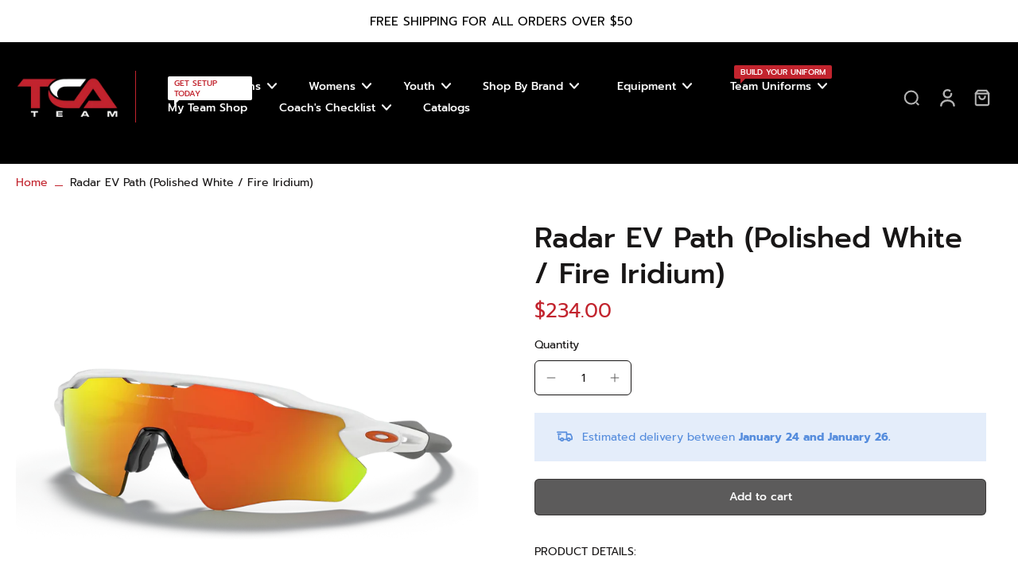

--- FILE ---
content_type: text/html; charset=utf-8
request_url: https://tcateamstore.com/products/radar%C2%AE-ev-path%C2%AE-3
body_size: 61651
content:
<!doctype html>
<html class="no-js" lang="en">
  <head>
    <meta charset="utf-8">
    <meta http-equiv="X-UA-Compatible" content="IE=edge">
    <meta name="viewport" content="width=device-width,initial-scale=1">
    <meta name="theme-color" content="">
    <link rel="canonical" href="https://tcateamstore.com/products/radar%c2%ae-ev-path%c2%ae-3"><link rel="icon" type="image/png" href="//tcateamstore.com/cdn/shop/files/TCA_Team_Favicon_Logo_1.png?crop=center&height=32&v=1710889382&width=32"><link rel="preconnect" href="https://fonts.shopifycdn.com" crossorigin><title>
      Radar EV Path (Polished White / Fire Iridium)
 &ndash; TCA Team</title>
    
    
      <meta name="description" content="PRODUCT DETAILS: Frame color: Polished White Lens color: Fire Iridium Fit: Standard Our original Radar® eyewear combined everything we learned from decades of research with the world’s best athletes, and with the taller lens of Radar EV and its extended range of view in the upper peripheral region, the heritage of perf">
    
    
    

<meta property="og:site_name" content="TCA Team">
<meta property="og:url" content="https://tcateamstore.com/products/radar%c2%ae-ev-path%c2%ae-3">
<meta property="og:title" content="Radar EV Path (Polished White / Fire Iridium)">
<meta property="og:type" content="product">
<meta property="og:description" content="PRODUCT DETAILS: Frame color: Polished White Lens color: Fire Iridium Fit: Standard Our original Radar® eyewear combined everything we learned from decades of research with the world’s best athletes, and with the taller lens of Radar EV and its extended range of view in the upper peripheral region, the heritage of perf"><meta property="og:image" content="http://tcateamstore.com/cdn/shop/products/1_95baa07a-8b09-442d-bcac-5727c4a3ff7f.png?v=1611781932">
  <meta property="og:image:secure_url" content="https://tcateamstore.com/cdn/shop/products/1_95baa07a-8b09-442d-bcac-5727c4a3ff7f.png?v=1611781932">
  <meta property="og:image:width" content="2048">
  <meta property="og:image:height" content="2048"><meta property="og:price:amount" content="234.00">
  <meta property="og:price:currency" content="USD"><meta name="twitter:card" content="summary_large_image">
<meta name="twitter:title" content="Radar EV Path (Polished White / Fire Iridium)">
<meta name="twitter:description" content="PRODUCT DETAILS: Frame color: Polished White Lens color: Fire Iridium Fit: Standard Our original Radar® eyewear combined everything we learned from decades of research with the world’s best athletes, and with the taller lens of Radar EV and its extended range of view in the upper peripheral region, the heritage of perf">
<style data-shopify>@font-face {
  font-family: Prompt;
  font-weight: 500;
  font-style: normal;
  font-display: swap;
  src: url("//tcateamstore.com/cdn/fonts/prompt/prompt_n5.b231ccbca402556fdd80c40f8be8d9a701e805e6.woff2") format("woff2"),
       url("//tcateamstore.com/cdn/fonts/prompt/prompt_n5.c3ece48b1775a5fb96d7d412826aeb0230b47adb.woff") format("woff");
}

  @font-face {
  font-family: Prompt;
  font-weight: 400;
  font-style: normal;
  font-display: swap;
  src: url("//tcateamstore.com/cdn/fonts/prompt/prompt_n4.55d12409b69157fbb5a35f8e7fe8e1c49ef883c4.woff2") format("woff2"),
       url("//tcateamstore.com/cdn/fonts/prompt/prompt_n4.cb4fce1008c76d3a576d0fc88e84462b52c62ea8.woff") format("woff");
}

  @font-face {
  font-family: Prompt;
  font-weight: 500;
  font-style: normal;
  font-display: swap;
  src: url("//tcateamstore.com/cdn/fonts/prompt/prompt_n5.b231ccbca402556fdd80c40f8be8d9a701e805e6.woff2") format("woff2"),
       url("//tcateamstore.com/cdn/fonts/prompt/prompt_n5.c3ece48b1775a5fb96d7d412826aeb0230b47adb.woff") format("woff");
}

  @font-face {
  font-family: Prompt;
  font-weight: 500;
  font-style: normal;
  font-display: swap;
  src: url("//tcateamstore.com/cdn/fonts/prompt/prompt_n5.b231ccbca402556fdd80c40f8be8d9a701e805e6.woff2") format("woff2"),
       url("//tcateamstore.com/cdn/fonts/prompt/prompt_n5.c3ece48b1775a5fb96d7d412826aeb0230b47adb.woff") format("woff");
}


  @font-face {
  font-family: Prompt;
  font-weight: 700;
  font-style: normal;
  font-display: swap;
  src: url("//tcateamstore.com/cdn/fonts/prompt/prompt_n7.b02601183b05e61fa7be166e9ccbe02488df9d4e.woff2") format("woff2"),
       url("//tcateamstore.com/cdn/fonts/prompt/prompt_n7.0d3eedf3dbfa531020ce942da8ca46feac5ed856.woff") format("woff");
}

  @font-face {
  font-family: Prompt;
  font-weight: 400;
  font-style: italic;
  font-display: swap;
  src: url("//tcateamstore.com/cdn/fonts/prompt/prompt_i4.362b631cc9d785c4bf92e3f9f332c42d636294ca.woff2") format("woff2"),
       url("//tcateamstore.com/cdn/fonts/prompt/prompt_i4.45744fe70b84b111fe3d48873ef5b24443cf63bf.woff") format("woff");
}

  @font-face {
  font-family: Prompt;
  font-weight: 700;
  font-style: italic;
  font-display: swap;
  src: url("//tcateamstore.com/cdn/fonts/prompt/prompt_i7.c0196827e2d7ad4d23aa059bfa7dea9b375ef0a1.woff2") format("woff2"),
       url("//tcateamstore.com/cdn/fonts/prompt/prompt_i7.8cb478a58ee5103386ff964f66617c3a56e70296.woff") format("woff");
}
</style><link href="//tcateamstore.com/cdn/shop/t/11/assets/theme.css?v=161425971233392279271710252777" rel="stylesheet" type="text/css" media="all" /><style data-shopify>:root,
  *:before {
    --base-font-size: 0.875rem;
    --font-size-medium-mobile: 0.9rem;
    --font-size-medium: 1.0rem;
    --font-size-small: 0.625rem;
    --font-size-small-mobile: 0.5625rem;
    --font-size-normal: 0.75rem;
    --font-size-normal-mobile: 0.675rem;
    --font-size-large: 1.25rem;
    --font-size-large-mobile: 1.125rem;
    --h1-font-size: 3.825rem;
    --h2-font-size: 2.25rem;
    --h3-font-size: 1.35rem;
    --h4-font-size: 1.2375rem;
    --h5-font-size: 1.125rem;
    --h6-font-size: 1.0125rem;
    --base-font-size-mobile: 0.7875rem;
    --h1-font-size-mobile: 1.9125rem;
    --h2-font-size-mobile: 1.35rem;
    --h3-font-size-mobile: 0.945rem;
    --h4-font-size-mobile: 0.86625rem;
    --h5-font-size-mobile: 0.7875rem;
    --h6-font-size-mobile: 0.70875rem;
    --rating-star-size: 0.7rem;
    --border-radius: 6px;
    --page-width: 1300px;
    --width-countdown: 7.875rem;
    --font-menu: Prompt, sans-serif;
    --font-menu-weight: 500;
    --font-menu-style: normal;
    --font-button: Prompt, sans-serif;
    --font-button-weight: 500;
    --font-button-style: normal;
    --font-body-family: Prompt, sans-serif;
    --font-body-style: normal;
    --font-body-weight: 400;
    --font-heading-family: Prompt, sans-serif;
    --font-heading-style: normal;
    --font-heading-weight: 500;
    --heading-text-tranform: none;
    --advanced-sections-spacing: 0px;
    --divider-spacing: -0;

    --image-treatment-overlay: 32, 32, 32;
    --image-treatment-text: 255, 255, 255;
    --colors-line-and-border: 24, 22, 22;
    --colors-line-header: 194, 36, 46;
    --colors-line-footer: 0, 0, 0;
    --colors-background: 255, 255, 255;
    --colors-text: 24, 22, 22;
    --colors-heading: 24, 22, 22;
    --colors-background-secondary: 255, 255, 255;
    --colors-text-secondary: 82, 81, 81;
    --colors-heading-secondary: 0, 0, 0;
    --colors-text-link: 194, 36, 46;
    --background-color:  255, 255, 255;
    --background-color-header: 0, 0, 0;
    --colors-text-header: 255, 255, 255;
    --background-color-footer: 0, 0, 0;
    --colors-text-footer: 242, 242, 242;
    --colors-heading-footer: 194, 36, 46;
    --colors-text-link-footer: 194, 36, 46;
    --color-error: 255, 102, 0;
    --color-success: 5, 137, 66;
    --colors-price: 194, 36, 46;
    --colors-price-sale: 225, 43, 40;
    --colors-button-text: 255, 255, 255;
    --colors-button: 0, 0, 0;
    --colors-button-text-hover: 255, 255, 255;
    --colors-secondary-button: 255, 255, 255;
    --colors-button-hover: rgb(194, 36, 46);
    --colors-cart: 194, 36, 46;
    --colors-cart-text: 194, 36, 46;
    --colors-icon-rating: 255, 164, 34;
    
      --background-secondary-button: 24, 22, 22;
      --colors-line-secondary-button: 24, 22, 22;
    
    
      --button-width: 120%;
      --button-height: 100%;
      --button-transform: rotate3d(0,0,1,10deg) translate3d(-1.2em,110%,0);
      --button-transform-origin: 0% 100%;
    
    
      --height-parallax: 110%;
    
    
      --image-zoom: 1.05;
    
  }
  .dark,
  .dark *:before {
    --image-treatment-overlay: 32, 32, 32;
    --image-treatment-text: 255, 255, 255;
    --colors-line-and-border: 49, 49, 49;
    --colors-line-header: 255, 255, 255;
    --colors-line-footer: 227, 227, 227;
    --colors-background: 32, 32, 32;
    --colors-text: 153, 153, 153;
    --colors-heading: 255, 255, 255;
    --background-color: 32, 32, 32;
    --colors-text-link: 194, 36, 46;
    --color-error: 252, 60, 68;
    --color-success: 66, 162, 70;
    --background-color-header: 82, 81, 81;
    --colors-text-header: 194, 36, 46;
    --background-color-footer: 246, 246, 246;
    --colors-text-footer: 82, 80, 81;
    --colors-heading-footer: 0, 0, 0;
    --colors-text-link-footer: 194, 36, 46;
    --colors-price: 255, 255, 255;
    --colors-price-sale: 252, 60, 68;
    --colors-button-text: 0, 0, 0;
    --colors-button: 255, 255, 255;
    --colors-button-text-hover: 0, 0, 0;
    --colors-secondary-button: 255, 255, 255;
    --colors-button-hover: rgb(194, 36, 46);
    --colors-cart: 194, 36, 46;
    --colors-cart-text: 255, 255, 255;
    --colors-background-secondary: 42, 42, 42;
    --colors-text-secondary: 153, 153, 153;
    --colors-heading-secondary: 255, 255, 255;
    --colors-icon-rating: 255, 164, 34;
    
      --background-secondary-button: transparent;
      --colors-line-secondary-button: 255, 255, 255;
    
  }
  
    [role="button"],
    [type="button"],
    .button {
      color: rgb(var(--colors-button-text));
    }
    button.button-solid,
    .button.button-solid {
      border: none;
      background-color: rgba(var(--colors-button));
    }
    button.button-disable-effect,
    .button.button-disable-effect {
      color: rgb(var(--colors-button-text));
      background-color: rgba(var(--colors-button));
    }
  
  .button-action {
    border: none;
    background-color: var(--colors-button-hover);
  }
  .header, .header *::before {
    --colors-text: var(--colors-text-header);
    --colors-heading: var(--colors-text-header);
    --colors-price: var(--colors-text-header);
    --colors-line-and-border: var(--colors-line-header);
  }
  #sticky-header-content .divider { 
    --colors-line-and-border: var(--colors-line-header);
  }
  .section-footer,
  .section-footer *::before {
    --colors-text: var(--colors-text-footer);
    --colors-heading: var(--colors-heading-footer);
    --colors-text-link: var(--colors-text-link-footer);
    --colors-line-and-border: var(--colors-line-footer);
  }
  .sticky-header {
    --font-body-weight: 700;
  }

  .scrollbar-horizontal {
    position: relative;
    scrollbar-width: thin;
    -ms-overflow-style: none;
  }
  .scrollbar-horizontal::-webkit-scrollbar-track {
    background-color: #ececec;
  }
  .scrollbar-horizontal::-webkit-scrollbar {
    height: 3px;
  }

  .scrollbar-horizontal::-webkit-scrollbar-track {
    -webkit-box-shadow: inset 0 0 0px rgba(0, 0, 0, 0);
  }

  .scrollbar-horizontal::-webkit-scrollbar-thumb {
    visibility: visible;
    background-color: #747474;
  }

  .scrollbar-horizontal::-webkit-scrollbar-thumb:hover {
    background-color: #747474;
  }
  .scrollbar-body::-webkit-scrollbar{
    width: 3px;
  }
  .scrollbar-body::-webkit-scrollbar-track{
    background: #ececec;
  }
  .scrollbar-body.scrollbar-visible:active::-webkit-scrollbar-thumb,
  .scrollbar-body.scrollbar-visible:focus::-webkit-scrollbar-thumb,
  .scrollbar-body.scrollbar-visible:hover::-webkit-scrollbar-thumb {
    background: #747474;
    visibility: visible;
  }
  .scrollbar-body.scrollbar-visible::-webkit-scrollbar-track{
    background: transparent;
  }
  .scrollbar-body.scrollbar-visible::-webkit-scrollbar-thumb{
    background: transparent;
    visibility: visible;
  }
  .scrollbar-body::-webkit-scrollbar-thumb{
    background: #747474;
  }
  .animate-scroll-banner {
    animation: scrollX var(--duration, 10s) linear infinite var(--play-state, running) var(--direction);
  }
  
  
  
  * {
    scrollbar-width: thin;
  }
  @media (min-width: 1024px){
    .padding-scrollbar {
      padding-inline-end: 3px;
    }
    [role="button"],
    [type="button"],
    .button { 
      color: rgb(var(--colors-button-text-hover));
    }
    button.button-solid,
    .button.button-solid {
      border: none;
      box-shadow: none;
      color: rgb(var(--colors-button-text));
      background-color: rgba(var(--colors-button));
      overflow: hidden;
      background-origin: border-box;
    }
    button.button-solid:hover,
    .button.button-solid:hover {
      
      transition-delay: 0.5s;
      
      transition-property: background-color;
      background-color: var(--colors-button-hover);
      color: rgba(var(--colors-button-text-hover));
      background-origin: border-box;
    }
    button.button-disable-effect,
    .button.button-disable-effect {
      color: rgb(var(--colors-button-text));
      background-color: rgba(var(--colors-button));
    }
    button.button-disable-effect:hover,
    .button.button-disable-effect:hover {
      color: rgba(var(--colors-button-text-hover));
      background-color: var(--colors-button-hover);
    }
    
      button.button-solid:before,
      .button.button-solid:before {
        content: "";
        z-index: -1;
        position: absolute;
        top: 0;
        right: 0;
        bottom: 0;
        left: 0;
        width: var(--button-width);
        height: var(--button-height);
        background-color: var(--colors-button-hover);
        backface-visibility: hidden;
        will-change: transform;
        transform: var(--button-transform);
        transform-origin: var(--button-transform-origin);
        transition: transform 0.5s ease;
      }
      button.button-solid:hover:before,
      .button.button-solid:hover:before {
        transform: rotate3d(0,0,1,0) translateZ(0);
      }
    
    
  }</style>
    
    <script>window.performance && window.performance.mark && window.performance.mark('shopify.content_for_header.start');</script><meta name="facebook-domain-verification" content="pu8mpxv4wen4t97w20b24t6382u5wg">
<meta name="facebook-domain-verification" content="1jcx9fhdr2r150q24ecy3k7ktka7b1">
<meta name="google-site-verification" content="prVumpdlg0DbbRKv5ZsTHg8OpSv9-pmQI3kNaXDTr7c">
<meta id="shopify-digital-wallet" name="shopify-digital-wallet" content="/2350415924/digital_wallets/dialog">
<meta name="shopify-checkout-api-token" content="b27ca470a5103e78d266f09a900c2cb5">
<link rel="alternate" type="application/json+oembed" href="https://tcateamstore.com/products/radar%c2%ae-ev-path%c2%ae-3.oembed">
<script async="async" src="/checkouts/internal/preloads.js?locale=en-US"></script>
<link rel="preconnect" href="https://shop.app" crossorigin="anonymous">
<script async="async" src="https://shop.app/checkouts/internal/preloads.js?locale=en-US&shop_id=2350415924" crossorigin="anonymous"></script>
<script id="apple-pay-shop-capabilities" type="application/json">{"shopId":2350415924,"countryCode":"US","currencyCode":"USD","merchantCapabilities":["supports3DS"],"merchantId":"gid:\/\/shopify\/Shop\/2350415924","merchantName":"TCA Team","requiredBillingContactFields":["postalAddress","email"],"requiredShippingContactFields":["postalAddress","email"],"shippingType":"shipping","supportedNetworks":["visa","masterCard","amex","discover","elo","jcb"],"total":{"type":"pending","label":"TCA Team","amount":"1.00"},"shopifyPaymentsEnabled":true,"supportsSubscriptions":true}</script>
<script id="shopify-features" type="application/json">{"accessToken":"b27ca470a5103e78d266f09a900c2cb5","betas":["rich-media-storefront-analytics"],"domain":"tcateamstore.com","predictiveSearch":true,"shopId":2350415924,"locale":"en"}</script>
<script>var Shopify = Shopify || {};
Shopify.shop = "tca-team.myshopify.com";
Shopify.locale = "en";
Shopify.currency = {"active":"USD","rate":"1.0"};
Shopify.country = "US";
Shopify.theme = {"name":"Final - Eurus Theme","id":128115933262,"schema_name":"Eurus","schema_version":"6.3.1","theme_store_id":2048,"role":"main"};
Shopify.theme.handle = "null";
Shopify.theme.style = {"id":null,"handle":null};
Shopify.cdnHost = "tcateamstore.com/cdn";
Shopify.routes = Shopify.routes || {};
Shopify.routes.root = "/";</script>
<script type="module">!function(o){(o.Shopify=o.Shopify||{}).modules=!0}(window);</script>
<script>!function(o){function n(){var o=[];function n(){o.push(Array.prototype.slice.apply(arguments))}return n.q=o,n}var t=o.Shopify=o.Shopify||{};t.loadFeatures=n(),t.autoloadFeatures=n()}(window);</script>
<script>
  window.ShopifyPay = window.ShopifyPay || {};
  window.ShopifyPay.apiHost = "shop.app\/pay";
  window.ShopifyPay.redirectState = null;
</script>
<script id="shop-js-analytics" type="application/json">{"pageType":"product"}</script>
<script defer="defer" async type="module" src="//tcateamstore.com/cdn/shopifycloud/shop-js/modules/v2/client.init-shop-cart-sync_BdyHc3Nr.en.esm.js"></script>
<script defer="defer" async type="module" src="//tcateamstore.com/cdn/shopifycloud/shop-js/modules/v2/chunk.common_Daul8nwZ.esm.js"></script>
<script type="module">
  await import("//tcateamstore.com/cdn/shopifycloud/shop-js/modules/v2/client.init-shop-cart-sync_BdyHc3Nr.en.esm.js");
await import("//tcateamstore.com/cdn/shopifycloud/shop-js/modules/v2/chunk.common_Daul8nwZ.esm.js");

  window.Shopify.SignInWithShop?.initShopCartSync?.({"fedCMEnabled":true,"windoidEnabled":true});

</script>
<script>
  window.Shopify = window.Shopify || {};
  if (!window.Shopify.featureAssets) window.Shopify.featureAssets = {};
  window.Shopify.featureAssets['shop-js'] = {"shop-cart-sync":["modules/v2/client.shop-cart-sync_QYOiDySF.en.esm.js","modules/v2/chunk.common_Daul8nwZ.esm.js"],"init-fed-cm":["modules/v2/client.init-fed-cm_DchLp9rc.en.esm.js","modules/v2/chunk.common_Daul8nwZ.esm.js"],"shop-button":["modules/v2/client.shop-button_OV7bAJc5.en.esm.js","modules/v2/chunk.common_Daul8nwZ.esm.js"],"init-windoid":["modules/v2/client.init-windoid_DwxFKQ8e.en.esm.js","modules/v2/chunk.common_Daul8nwZ.esm.js"],"shop-cash-offers":["modules/v2/client.shop-cash-offers_DWtL6Bq3.en.esm.js","modules/v2/chunk.common_Daul8nwZ.esm.js","modules/v2/chunk.modal_CQq8HTM6.esm.js"],"shop-toast-manager":["modules/v2/client.shop-toast-manager_CX9r1SjA.en.esm.js","modules/v2/chunk.common_Daul8nwZ.esm.js"],"init-shop-email-lookup-coordinator":["modules/v2/client.init-shop-email-lookup-coordinator_UhKnw74l.en.esm.js","modules/v2/chunk.common_Daul8nwZ.esm.js"],"pay-button":["modules/v2/client.pay-button_DzxNnLDY.en.esm.js","modules/v2/chunk.common_Daul8nwZ.esm.js"],"avatar":["modules/v2/client.avatar_BTnouDA3.en.esm.js"],"init-shop-cart-sync":["modules/v2/client.init-shop-cart-sync_BdyHc3Nr.en.esm.js","modules/v2/chunk.common_Daul8nwZ.esm.js"],"shop-login-button":["modules/v2/client.shop-login-button_D8B466_1.en.esm.js","modules/v2/chunk.common_Daul8nwZ.esm.js","modules/v2/chunk.modal_CQq8HTM6.esm.js"],"init-customer-accounts-sign-up":["modules/v2/client.init-customer-accounts-sign-up_C8fpPm4i.en.esm.js","modules/v2/client.shop-login-button_D8B466_1.en.esm.js","modules/v2/chunk.common_Daul8nwZ.esm.js","modules/v2/chunk.modal_CQq8HTM6.esm.js"],"init-shop-for-new-customer-accounts":["modules/v2/client.init-shop-for-new-customer-accounts_CVTO0Ztu.en.esm.js","modules/v2/client.shop-login-button_D8B466_1.en.esm.js","modules/v2/chunk.common_Daul8nwZ.esm.js","modules/v2/chunk.modal_CQq8HTM6.esm.js"],"init-customer-accounts":["modules/v2/client.init-customer-accounts_dRgKMfrE.en.esm.js","modules/v2/client.shop-login-button_D8B466_1.en.esm.js","modules/v2/chunk.common_Daul8nwZ.esm.js","modules/v2/chunk.modal_CQq8HTM6.esm.js"],"shop-follow-button":["modules/v2/client.shop-follow-button_CkZpjEct.en.esm.js","modules/v2/chunk.common_Daul8nwZ.esm.js","modules/v2/chunk.modal_CQq8HTM6.esm.js"],"lead-capture":["modules/v2/client.lead-capture_BntHBhfp.en.esm.js","modules/v2/chunk.common_Daul8nwZ.esm.js","modules/v2/chunk.modal_CQq8HTM6.esm.js"],"checkout-modal":["modules/v2/client.checkout-modal_CfxcYbTm.en.esm.js","modules/v2/chunk.common_Daul8nwZ.esm.js","modules/v2/chunk.modal_CQq8HTM6.esm.js"],"shop-login":["modules/v2/client.shop-login_Da4GZ2H6.en.esm.js","modules/v2/chunk.common_Daul8nwZ.esm.js","modules/v2/chunk.modal_CQq8HTM6.esm.js"],"payment-terms":["modules/v2/client.payment-terms_MV4M3zvL.en.esm.js","modules/v2/chunk.common_Daul8nwZ.esm.js","modules/v2/chunk.modal_CQq8HTM6.esm.js"]};
</script>
<script>(function() {
  var isLoaded = false;
  function asyncLoad() {
    if (isLoaded) return;
    isLoaded = true;
    var urls = ["https:\/\/formbuilder.hulkapps.com\/skeletopapp.js?shop=tca-team.myshopify.com","https:\/\/files-shpf.mageworx.com\/productfees\/source.js?mw_productfees_t=1654638635\u0026shop=tca-team.myshopify.com","https:\/\/api-na2.hubapi.com\/scriptloader\/v1\/242260268.js?shop=tca-team.myshopify.com"];
    for (var i = 0; i < urls.length; i++) {
      var s = document.createElement('script');
      s.type = 'text/javascript';
      s.async = true;
      s.src = urls[i];
      var x = document.getElementsByTagName('script')[0];
      x.parentNode.insertBefore(s, x);
    }
  };
  if(window.attachEvent) {
    window.attachEvent('onload', asyncLoad);
  } else {
    window.addEventListener('load', asyncLoad, false);
  }
})();</script>
<script id="__st">var __st={"a":2350415924,"offset":-21600,"reqid":"feb50c6f-e21a-453f-be08-d73f05ff1281-1768975476","pageurl":"tcateamstore.com\/products\/radar%C2%AE-ev-path%C2%AE-3","u":"fc7c4066b45f","p":"product","rtyp":"product","rid":1686590685236};</script>
<script>window.ShopifyPaypalV4VisibilityTracking = true;</script>
<script id="captcha-bootstrap">!function(){'use strict';const t='contact',e='account',n='new_comment',o=[[t,t],['blogs',n],['comments',n],[t,'customer']],c=[[e,'customer_login'],[e,'guest_login'],[e,'recover_customer_password'],[e,'create_customer']],r=t=>t.map((([t,e])=>`form[action*='/${t}']:not([data-nocaptcha='true']) input[name='form_type'][value='${e}']`)).join(','),a=t=>()=>t?[...document.querySelectorAll(t)].map((t=>t.form)):[];function s(){const t=[...o],e=r(t);return a(e)}const i='password',u='form_key',d=['recaptcha-v3-token','g-recaptcha-response','h-captcha-response',i],f=()=>{try{return window.sessionStorage}catch{return}},m='__shopify_v',_=t=>t.elements[u];function p(t,e,n=!1){try{const o=window.sessionStorage,c=JSON.parse(o.getItem(e)),{data:r}=function(t){const{data:e,action:n}=t;return t[m]||n?{data:e,action:n}:{data:t,action:n}}(c);for(const[e,n]of Object.entries(r))t.elements[e]&&(t.elements[e].value=n);n&&o.removeItem(e)}catch(o){console.error('form repopulation failed',{error:o})}}const l='form_type',E='cptcha';function T(t){t.dataset[E]=!0}const w=window,h=w.document,L='Shopify',v='ce_forms',y='captcha';let A=!1;((t,e)=>{const n=(g='f06e6c50-85a8-45c8-87d0-21a2b65856fe',I='https://cdn.shopify.com/shopifycloud/storefront-forms-hcaptcha/ce_storefront_forms_captcha_hcaptcha.v1.5.2.iife.js',D={infoText:'Protected by hCaptcha',privacyText:'Privacy',termsText:'Terms'},(t,e,n)=>{const o=w[L][v],c=o.bindForm;if(c)return c(t,g,e,D).then(n);var r;o.q.push([[t,g,e,D],n]),r=I,A||(h.body.append(Object.assign(h.createElement('script'),{id:'captcha-provider',async:!0,src:r})),A=!0)});var g,I,D;w[L]=w[L]||{},w[L][v]=w[L][v]||{},w[L][v].q=[],w[L][y]=w[L][y]||{},w[L][y].protect=function(t,e){n(t,void 0,e),T(t)},Object.freeze(w[L][y]),function(t,e,n,w,h,L){const[v,y,A,g]=function(t,e,n){const i=e?o:[],u=t?c:[],d=[...i,...u],f=r(d),m=r(i),_=r(d.filter((([t,e])=>n.includes(e))));return[a(f),a(m),a(_),s()]}(w,h,L),I=t=>{const e=t.target;return e instanceof HTMLFormElement?e:e&&e.form},D=t=>v().includes(t);t.addEventListener('submit',(t=>{const e=I(t);if(!e)return;const n=D(e)&&!e.dataset.hcaptchaBound&&!e.dataset.recaptchaBound,o=_(e),c=g().includes(e)&&(!o||!o.value);(n||c)&&t.preventDefault(),c&&!n&&(function(t){try{if(!f())return;!function(t){const e=f();if(!e)return;const n=_(t);if(!n)return;const o=n.value;o&&e.removeItem(o)}(t);const e=Array.from(Array(32),(()=>Math.random().toString(36)[2])).join('');!function(t,e){_(t)||t.append(Object.assign(document.createElement('input'),{type:'hidden',name:u})),t.elements[u].value=e}(t,e),function(t,e){const n=f();if(!n)return;const o=[...t.querySelectorAll(`input[type='${i}']`)].map((({name:t})=>t)),c=[...d,...o],r={};for(const[a,s]of new FormData(t).entries())c.includes(a)||(r[a]=s);n.setItem(e,JSON.stringify({[m]:1,action:t.action,data:r}))}(t,e)}catch(e){console.error('failed to persist form',e)}}(e),e.submit())}));const S=(t,e)=>{t&&!t.dataset[E]&&(n(t,e.some((e=>e===t))),T(t))};for(const o of['focusin','change'])t.addEventListener(o,(t=>{const e=I(t);D(e)&&S(e,y())}));const B=e.get('form_key'),M=e.get(l),P=B&&M;t.addEventListener('DOMContentLoaded',(()=>{const t=y();if(P)for(const e of t)e.elements[l].value===M&&p(e,B);[...new Set([...A(),...v().filter((t=>'true'===t.dataset.shopifyCaptcha))])].forEach((e=>S(e,t)))}))}(h,new URLSearchParams(w.location.search),n,t,e,['guest_login'])})(!0,!0)}();</script>
<script integrity="sha256-4kQ18oKyAcykRKYeNunJcIwy7WH5gtpwJnB7kiuLZ1E=" data-source-attribution="shopify.loadfeatures" defer="defer" src="//tcateamstore.com/cdn/shopifycloud/storefront/assets/storefront/load_feature-a0a9edcb.js" crossorigin="anonymous"></script>
<script crossorigin="anonymous" defer="defer" src="//tcateamstore.com/cdn/shopifycloud/storefront/assets/shopify_pay/storefront-65b4c6d7.js?v=20250812"></script>
<script data-source-attribution="shopify.dynamic_checkout.dynamic.init">var Shopify=Shopify||{};Shopify.PaymentButton=Shopify.PaymentButton||{isStorefrontPortableWallets:!0,init:function(){window.Shopify.PaymentButton.init=function(){};var t=document.createElement("script");t.src="https://tcateamstore.com/cdn/shopifycloud/portable-wallets/latest/portable-wallets.en.js",t.type="module",document.head.appendChild(t)}};
</script>
<script data-source-attribution="shopify.dynamic_checkout.buyer_consent">
  function portableWalletsHideBuyerConsent(e){var t=document.getElementById("shopify-buyer-consent"),n=document.getElementById("shopify-subscription-policy-button");t&&n&&(t.classList.add("hidden"),t.setAttribute("aria-hidden","true"),n.removeEventListener("click",e))}function portableWalletsShowBuyerConsent(e){var t=document.getElementById("shopify-buyer-consent"),n=document.getElementById("shopify-subscription-policy-button");t&&n&&(t.classList.remove("hidden"),t.removeAttribute("aria-hidden"),n.addEventListener("click",e))}window.Shopify?.PaymentButton&&(window.Shopify.PaymentButton.hideBuyerConsent=portableWalletsHideBuyerConsent,window.Shopify.PaymentButton.showBuyerConsent=portableWalletsShowBuyerConsent);
</script>
<script>
  function portableWalletsCleanup(e){e&&e.src&&console.error("Failed to load portable wallets script "+e.src);var t=document.querySelectorAll("shopify-accelerated-checkout .shopify-payment-button__skeleton, shopify-accelerated-checkout-cart .wallet-cart-button__skeleton"),e=document.getElementById("shopify-buyer-consent");for(let e=0;e<t.length;e++)t[e].remove();e&&e.remove()}function portableWalletsNotLoadedAsModule(e){e instanceof ErrorEvent&&"string"==typeof e.message&&e.message.includes("import.meta")&&"string"==typeof e.filename&&e.filename.includes("portable-wallets")&&(window.removeEventListener("error",portableWalletsNotLoadedAsModule),window.Shopify.PaymentButton.failedToLoad=e,"loading"===document.readyState?document.addEventListener("DOMContentLoaded",window.Shopify.PaymentButton.init):window.Shopify.PaymentButton.init())}window.addEventListener("error",portableWalletsNotLoadedAsModule);
</script>

<script type="module" src="https://tcateamstore.com/cdn/shopifycloud/portable-wallets/latest/portable-wallets.en.js" onError="portableWalletsCleanup(this)" crossorigin="anonymous"></script>
<script nomodule>
  document.addEventListener("DOMContentLoaded", portableWalletsCleanup);
</script>

<link id="shopify-accelerated-checkout-styles" rel="stylesheet" media="screen" href="https://tcateamstore.com/cdn/shopifycloud/portable-wallets/latest/accelerated-checkout-backwards-compat.css" crossorigin="anonymous">
<style id="shopify-accelerated-checkout-cart">
        #shopify-buyer-consent {
  margin-top: 1em;
  display: inline-block;
  width: 100%;
}

#shopify-buyer-consent.hidden {
  display: none;
}

#shopify-subscription-policy-button {
  background: none;
  border: none;
  padding: 0;
  text-decoration: underline;
  font-size: inherit;
  cursor: pointer;
}

#shopify-subscription-policy-button::before {
  box-shadow: none;
}

      </style>

<script>window.performance && window.performance.mark && window.performance.mark('shopify.content_for_header.end');</script>
    
  <!-- BEGIN app block: shopify://apps/hulk-form-builder/blocks/app-embed/b6b8dd14-356b-4725-a4ed-77232212b3c3 --><!-- BEGIN app snippet: hulkapps-formbuilder-theme-ext --><script type="text/javascript">
  
  if (typeof window.formbuilder_customer != "object") {
        window.formbuilder_customer = {}
  }

  window.hulkFormBuilder = {
    form_data: {"form__TE1NJGwbu9Be9qk_f1A7g":{"uuid":"_TE1NJGwbu9Be9qk_f1A7g","form_name":"New Contact + Marketing Form","form_data":{"div_back_gradient_1":"#fff","div_back_gradient_2":"#fff","back_color":"#fff","form_title":"\u003ch2 style=\"text-align: center;\"\u003e\u003cspan style=\"color:#000000;\"\u003eGet Setup with Uniforms +\u0026nbsp;Team Gear + Equipment today!\u003c\/span\u003e\u003c\/h2\u003e\n","form_submit":"SUBMIT HERE","after_submit":"hideAndmessage","after_submit_msg":"\u003cp\u003e\u003cspan style=\"color:#000000;\"\u003eThanks for contacting us.Our sales team will contact you soon as possible.\u003c\/span\u003e\u003c\/p\u003e\n","captcha_enable":"no","label_style":"inlineLabels","input_border_radius":"5","back_type":"color","input_back_color":"#fff","input_back_color_hover":"#ffffff","back_shadow":"none","label_font_clr":"#000000","input_font_clr":"#000000","button_align":"fullBtn","button_clr":"#fff","button_back_clr":"#000000","button_border_radius":"5","form_width":"60%","form_border_size":0,"form_border_clr":"#000000","form_border_radius":"1","label_font_size":"14","input_font_size":"14","button_font_size":"14","form_padding":"30","input_border_color":"#000000","input_border_color_hover":"#000000","btn_border_clr":"#000000","btn_border_size":"1","form_name":"New Contact + Marketing Form","":"","form_access_message":"\u003cp\u003ePlease login to access the form\u003cbr\u003eDo not have an account? Create account\u003c\/p\u003e","form_description":"\u003cp style=\"text-align: center;\"\u003e\u003cspan style=\"color:#000000;\"\u003eBecome a TCA Team Partner, you and all individuals in your organization can gain full access to Team Benefits, Uniforms, Team Stores, Equipment Stores and more!\u003c\/span\u003e\u003c\/p\u003e\n","form_banner_alignment":"center","input_fonts_type":"Google Fonts","input_font_family":"Prompt","label_font_family":"Prompt","input_placeholder_clr":"#000000","banner_img_height":"500","banner_img_width":"500","formElements":[{"type":"text","position":0,"label":"First Name","customClass":"","halfwidth":"no","Conditions":{},"required":"yes","centerfield":"no","page_number":1},{"type":"text","position":1,"label":"Last Name","halfwidth":"no","Conditions":{},"required":"yes","page_number":1},{"type":"email","position":2,"label":"Email","required":"yes","email_confirm":"yes","Conditions":{},"email_validate_field":"no","page_number":1},{"Conditions":{},"type":"phone","position":3,"label":"Phone Number","phone_validate_field":"no","required":"yes","page_number":1},{"Conditions":{},"type":"text","position":4,"label":"Organization","required":"yes","page_number":1},{"type":"select","position":5,"label":"Job Title","values":"Coach\nAthletic Director\nLeague President\nOwner\/Director\nOther","Conditions":{},"elementCost":{},"other_value":"no","required":"yes","page_number":1},{"Conditions":{},"type":"select","position":6,"label":"Sport","values":"Baseball\nBasketball\nCycling\nFootball\nGolf\nHockey\nLacrosse\nRowing\nSoccer\nSoftball\nTennis\nVolleyball\nOther","elementCost":{},"required":"yes","page_number":1},{"Conditions":{},"type":"multipleCheckbox","position":7,"label":"What are you Looking for?","values":"Team Uniforms\nCoaches Gear\nTeam Apparel\nFan\/Spiritwear\nTeam Footwear\nEquipment\nTeam Hats\nTeam Socks\nTeam Eyewear\nALL THE ABOVE","elementCost":{},"align":"horizontal","halfwidth":"no","required":"no","page_number":1},{"type":"textarea","position":8,"label":"Let us know more about what you need...","required":"yes","Conditions":{},"page_number":1,"inputHeight":"80","limitCharacters":"500"},{"Conditions":{},"type":"label","position":9,"label":"By providing your phone number you agree to receive informational text messages from TCA Team. Consent is not a condition of purchase. messages Frequency will vary. Msg \u0026 data rates may apply. Reply HELP for help or STOP to cancel.","page_number":1},{"Conditions":{},"type":"checkbox","position":10,"label":"I would like to receive offers and news","result_in_yes_no":"yes","page_number":1},{"Conditions":{"Operator":"ONE"},"type":"checkbox","position":11,"label":"I accept the Terms of Service \u0026 Privacy Policy","required":"yes","result_in_yes_no":"yes","page_number":1}]},"is_spam_form":false,"shop_uuid":"CyXBAESeFziQNjQjiIBsxQ","shop_timezone":"America\/Chicago","shop_id":10180,"shop_is_after_submit_enabled":true,"shop_shopify_plan":"unlimited","shop_shopify_domain":"tca-team.myshopify.com","shop_remove_watermark":false,"shop_created_at":"2018-05-25T11:01:36.770-05:00"}},
    shop_data: {"shop_CyXBAESeFziQNjQjiIBsxQ":{"shop_uuid":"CyXBAESeFziQNjQjiIBsxQ","shop_timezone":"America\/Chicago","shop_id":10180,"shop_is_after_submit_enabled":true,"shop_shopify_plan":"Advanced","shop_shopify_domain":"tca-team.myshopify.com","shop_created_at":"2018-05-25T11:01:36.770-05:00","is_skip_metafield":false,"shop_deleted":false,"shop_disabled":false}},
    settings_data: {"shop_settings":{"shop_customise_msgs":[],"default_customise_msgs":{"is_required":"is required","thank_you":"Thank you! The form was submitted successfully.","processing":"Processing...","valid_data":"Please provide valid data","valid_email":"Provide valid email format","valid_tags":"HTML Tags are not allowed","valid_phone":"Provide valid phone number","valid_captcha":"Please provide valid captcha response","valid_url":"Provide valid URL","only_number_alloud":"Provide valid number in","number_less":"must be less than","number_more":"must be more than","image_must_less":"Image must be less than 20MB","image_number":"Images allowed","image_extension":"Invalid extension! Please provide image file","error_image_upload":"Error in image upload. Please try again.","error_file_upload":"Error in file upload. Please try again.","your_response":"Your response","error_form_submit":"Error occur.Please try again after sometime.","email_submitted":"Form with this email is already submitted","invalid_email_by_zerobounce":"The email address you entered appears to be invalid. Please check it and try again.","download_file":"Download file","card_details_invalid":"Your card details are invalid","card_details":"Card details","please_enter_card_details":"Please enter card details","card_number":"Card number","exp_mm":"Exp MM","exp_yy":"Exp YY","crd_cvc":"CVV","payment_value":"Payment amount","please_enter_payment_amount":"Please enter payment amount","address1":"Address line 1","address2":"Address line 2","city":"City","province":"Province","zipcode":"Zip code","country":"Country","blocked_domain":"This form does not accept addresses from","file_must_less":"File must be less than 20MB","file_extension":"Invalid extension! Please provide file","only_file_number_alloud":"files allowed","previous":"Previous","next":"Next","must_have_a_input":"Please enter at least one field.","please_enter_required_data":"Please enter required data","atleast_one_special_char":"Include at least one special character","atleast_one_lowercase_char":"Include at least one lowercase character","atleast_one_uppercase_char":"Include at least one uppercase character","atleast_one_number":"Include at least one number","must_have_8_chars":"Must have 8 characters long","be_between_8_and_12_chars":"Be between 8 and 12 characters long","please_select":"Please Select","phone_submitted":"Form with this phone number is already submitted","user_res_parse_error":"Error while submitting the form","valid_same_values":"values must be same","product_choice_clear_selection":"Clear Selection","picture_choice_clear_selection":"Clear Selection","remove_all_for_file_image_upload":"Remove All","invalid_file_type_for_image_upload":"You can't upload files of this type.","invalid_file_type_for_signature_upload":"You can't upload files of this type.","max_files_exceeded_for_file_upload":"You can not upload any more files.","max_files_exceeded_for_image_upload":"You can not upload any more files.","file_already_exist":"File already uploaded","max_limit_exceed":"You have added the maximum number of text fields.","cancel_upload_for_file_upload":"Cancel upload","cancel_upload_for_image_upload":"Cancel upload","cancel_upload_for_signature_upload":"Cancel upload"},"shop_blocked_domains":[]}},
    features_data: {"shop_plan_features":{"shop_plan_features":["unlimited-forms","full-design-customization","export-form-submissions","multiple-recipients-for-form-submissions","multiple-admin-notifications","enable-captcha","unlimited-file-uploads","save-submitted-form-data","set-auto-response-message","conditional-logic","form-banner","save-as-draft-facility","include-user-response-in-admin-email","disable-form-submission","file-upload"]}},
    shop: null,
    shop_id: null,
    plan_features: null,
    validateDoubleQuotes: false,
    assets: {
      extraFunctions: "https://cdn.shopify.com/extensions/019bb5ee-ec40-7527-955d-c1b8751eb060/form-builder-by-hulkapps-50/assets/extra-functions.js",
      extraStyles: "https://cdn.shopify.com/extensions/019bb5ee-ec40-7527-955d-c1b8751eb060/form-builder-by-hulkapps-50/assets/extra-styles.css",
      bootstrapStyles: "https://cdn.shopify.com/extensions/019bb5ee-ec40-7527-955d-c1b8751eb060/form-builder-by-hulkapps-50/assets/theme-app-extension-bootstrap.css"
    },
    translations: {
      htmlTagNotAllowed: "HTML Tags are not allowed",
      sqlQueryNotAllowed: "SQL Queries are not allowed",
      doubleQuoteNotAllowed: "Double quotes are not allowed",
      vorwerkHttpWwwNotAllowed: "The words \u0026#39;http\u0026#39; and \u0026#39;www\u0026#39; are not allowed. Please remove them and try again.",
      maxTextFieldsReached: "You have added the maximum number of text fields.",
      avoidNegativeWords: "Avoid negative words: Don\u0026#39;t use negative words in your contact message.",
      customDesignOnly: "This form is for custom designs requests. For general inquiries please contact our team at info@stagheaddesigns.com",
      zerobounceApiErrorMsg: "We couldn\u0026#39;t verify your email due to a technical issue. Please try again later.",
    }

  }

  

  window.FbThemeAppExtSettingsHash = {}
  
</script><!-- END app snippet --><!-- END app block --><script src="https://cdn.shopify.com/extensions/019bb5ee-ec40-7527-955d-c1b8751eb060/form-builder-by-hulkapps-50/assets/form-builder-script.js" type="text/javascript" defer="defer"></script>
<script src="https://cdn.shopify.com/extensions/19689677-6488-4a31-adf3-fcf4359c5fd9/forms-2295/assets/shopify-forms-loader.js" type="text/javascript" defer="defer"></script>
<link href="https://monorail-edge.shopifysvc.com" rel="dns-prefetch">
<script>(function(){if ("sendBeacon" in navigator && "performance" in window) {try {var session_token_from_headers = performance.getEntriesByType('navigation')[0].serverTiming.find(x => x.name == '_s').description;} catch {var session_token_from_headers = undefined;}var session_cookie_matches = document.cookie.match(/_shopify_s=([^;]*)/);var session_token_from_cookie = session_cookie_matches && session_cookie_matches.length === 2 ? session_cookie_matches[1] : "";var session_token = session_token_from_headers || session_token_from_cookie || "";function handle_abandonment_event(e) {var entries = performance.getEntries().filter(function(entry) {return /monorail-edge.shopifysvc.com/.test(entry.name);});if (!window.abandonment_tracked && entries.length === 0) {window.abandonment_tracked = true;var currentMs = Date.now();var navigation_start = performance.timing.navigationStart;var payload = {shop_id: 2350415924,url: window.location.href,navigation_start,duration: currentMs - navigation_start,session_token,page_type: "product"};window.navigator.sendBeacon("https://monorail-edge.shopifysvc.com/v1/produce", JSON.stringify({schema_id: "online_store_buyer_site_abandonment/1.1",payload: payload,metadata: {event_created_at_ms: currentMs,event_sent_at_ms: currentMs}}));}}window.addEventListener('pagehide', handle_abandonment_event);}}());</script>
<script id="web-pixels-manager-setup">(function e(e,d,r,n,o){if(void 0===o&&(o={}),!Boolean(null===(a=null===(i=window.Shopify)||void 0===i?void 0:i.analytics)||void 0===a?void 0:a.replayQueue)){var i,a;window.Shopify=window.Shopify||{};var t=window.Shopify;t.analytics=t.analytics||{};var s=t.analytics;s.replayQueue=[],s.publish=function(e,d,r){return s.replayQueue.push([e,d,r]),!0};try{self.performance.mark("wpm:start")}catch(e){}var l=function(){var e={modern:/Edge?\/(1{2}[4-9]|1[2-9]\d|[2-9]\d{2}|\d{4,})\.\d+(\.\d+|)|Firefox\/(1{2}[4-9]|1[2-9]\d|[2-9]\d{2}|\d{4,})\.\d+(\.\d+|)|Chrom(ium|e)\/(9{2}|\d{3,})\.\d+(\.\d+|)|(Maci|X1{2}).+ Version\/(15\.\d+|(1[6-9]|[2-9]\d|\d{3,})\.\d+)([,.]\d+|)( \(\w+\)|)( Mobile\/\w+|) Safari\/|Chrome.+OPR\/(9{2}|\d{3,})\.\d+\.\d+|(CPU[ +]OS|iPhone[ +]OS|CPU[ +]iPhone|CPU IPhone OS|CPU iPad OS)[ +]+(15[._]\d+|(1[6-9]|[2-9]\d|\d{3,})[._]\d+)([._]\d+|)|Android:?[ /-](13[3-9]|1[4-9]\d|[2-9]\d{2}|\d{4,})(\.\d+|)(\.\d+|)|Android.+Firefox\/(13[5-9]|1[4-9]\d|[2-9]\d{2}|\d{4,})\.\d+(\.\d+|)|Android.+Chrom(ium|e)\/(13[3-9]|1[4-9]\d|[2-9]\d{2}|\d{4,})\.\d+(\.\d+|)|SamsungBrowser\/([2-9]\d|\d{3,})\.\d+/,legacy:/Edge?\/(1[6-9]|[2-9]\d|\d{3,})\.\d+(\.\d+|)|Firefox\/(5[4-9]|[6-9]\d|\d{3,})\.\d+(\.\d+|)|Chrom(ium|e)\/(5[1-9]|[6-9]\d|\d{3,})\.\d+(\.\d+|)([\d.]+$|.*Safari\/(?![\d.]+ Edge\/[\d.]+$))|(Maci|X1{2}).+ Version\/(10\.\d+|(1[1-9]|[2-9]\d|\d{3,})\.\d+)([,.]\d+|)( \(\w+\)|)( Mobile\/\w+|) Safari\/|Chrome.+OPR\/(3[89]|[4-9]\d|\d{3,})\.\d+\.\d+|(CPU[ +]OS|iPhone[ +]OS|CPU[ +]iPhone|CPU IPhone OS|CPU iPad OS)[ +]+(10[._]\d+|(1[1-9]|[2-9]\d|\d{3,})[._]\d+)([._]\d+|)|Android:?[ /-](13[3-9]|1[4-9]\d|[2-9]\d{2}|\d{4,})(\.\d+|)(\.\d+|)|Mobile Safari.+OPR\/([89]\d|\d{3,})\.\d+\.\d+|Android.+Firefox\/(13[5-9]|1[4-9]\d|[2-9]\d{2}|\d{4,})\.\d+(\.\d+|)|Android.+Chrom(ium|e)\/(13[3-9]|1[4-9]\d|[2-9]\d{2}|\d{4,})\.\d+(\.\d+|)|Android.+(UC? ?Browser|UCWEB|U3)[ /]?(15\.([5-9]|\d{2,})|(1[6-9]|[2-9]\d|\d{3,})\.\d+)\.\d+|SamsungBrowser\/(5\.\d+|([6-9]|\d{2,})\.\d+)|Android.+MQ{2}Browser\/(14(\.(9|\d{2,})|)|(1[5-9]|[2-9]\d|\d{3,})(\.\d+|))(\.\d+|)|K[Aa][Ii]OS\/(3\.\d+|([4-9]|\d{2,})\.\d+)(\.\d+|)/},d=e.modern,r=e.legacy,n=navigator.userAgent;return n.match(d)?"modern":n.match(r)?"legacy":"unknown"}(),u="modern"===l?"modern":"legacy",c=(null!=n?n:{modern:"",legacy:""})[u],f=function(e){return[e.baseUrl,"/wpm","/b",e.hashVersion,"modern"===e.buildTarget?"m":"l",".js"].join("")}({baseUrl:d,hashVersion:r,buildTarget:u}),m=function(e){var d=e.version,r=e.bundleTarget,n=e.surface,o=e.pageUrl,i=e.monorailEndpoint;return{emit:function(e){var a=e.status,t=e.errorMsg,s=(new Date).getTime(),l=JSON.stringify({metadata:{event_sent_at_ms:s},events:[{schema_id:"web_pixels_manager_load/3.1",payload:{version:d,bundle_target:r,page_url:o,status:a,surface:n,error_msg:t},metadata:{event_created_at_ms:s}}]});if(!i)return console&&console.warn&&console.warn("[Web Pixels Manager] No Monorail endpoint provided, skipping logging."),!1;try{return self.navigator.sendBeacon.bind(self.navigator)(i,l)}catch(e){}var u=new XMLHttpRequest;try{return u.open("POST",i,!0),u.setRequestHeader("Content-Type","text/plain"),u.send(l),!0}catch(e){return console&&console.warn&&console.warn("[Web Pixels Manager] Got an unhandled error while logging to Monorail."),!1}}}}({version:r,bundleTarget:l,surface:e.surface,pageUrl:self.location.href,monorailEndpoint:e.monorailEndpoint});try{o.browserTarget=l,function(e){var d=e.src,r=e.async,n=void 0===r||r,o=e.onload,i=e.onerror,a=e.sri,t=e.scriptDataAttributes,s=void 0===t?{}:t,l=document.createElement("script"),u=document.querySelector("head"),c=document.querySelector("body");if(l.async=n,l.src=d,a&&(l.integrity=a,l.crossOrigin="anonymous"),s)for(var f in s)if(Object.prototype.hasOwnProperty.call(s,f))try{l.dataset[f]=s[f]}catch(e){}if(o&&l.addEventListener("load",o),i&&l.addEventListener("error",i),u)u.appendChild(l);else{if(!c)throw new Error("Did not find a head or body element to append the script");c.appendChild(l)}}({src:f,async:!0,onload:function(){if(!function(){var e,d;return Boolean(null===(d=null===(e=window.Shopify)||void 0===e?void 0:e.analytics)||void 0===d?void 0:d.initialized)}()){var d=window.webPixelsManager.init(e)||void 0;if(d){var r=window.Shopify.analytics;r.replayQueue.forEach((function(e){var r=e[0],n=e[1],o=e[2];d.publishCustomEvent(r,n,o)})),r.replayQueue=[],r.publish=d.publishCustomEvent,r.visitor=d.visitor,r.initialized=!0}}},onerror:function(){return m.emit({status:"failed",errorMsg:"".concat(f," has failed to load")})},sri:function(e){var d=/^sha384-[A-Za-z0-9+/=]+$/;return"string"==typeof e&&d.test(e)}(c)?c:"",scriptDataAttributes:o}),m.emit({status:"loading"})}catch(e){m.emit({status:"failed",errorMsg:(null==e?void 0:e.message)||"Unknown error"})}}})({shopId: 2350415924,storefrontBaseUrl: "https://tcateamstore.com",extensionsBaseUrl: "https://extensions.shopifycdn.com/cdn/shopifycloud/web-pixels-manager",monorailEndpoint: "https://monorail-edge.shopifysvc.com/unstable/produce_batch",surface: "storefront-renderer",enabledBetaFlags: ["2dca8a86"],webPixelsConfigList: [{"id":"970850382","configuration":"{\"accountID\":\"tca-team\"}","eventPayloadVersion":"v1","runtimeContext":"STRICT","scriptVersion":"1d4c781273105676f6b02a329648437f","type":"APP","apiClientId":32196493313,"privacyPurposes":["ANALYTICS","MARKETING","SALE_OF_DATA"],"dataSharingAdjustments":{"protectedCustomerApprovalScopes":["read_customer_address","read_customer_email","read_customer_name","read_customer_personal_data","read_customer_phone"]}},{"id":"441843790","configuration":"{\"config\":\"{\\\"pixel_id\\\":\\\"GT-NGWQHV3\\\",\\\"target_country\\\":\\\"US\\\",\\\"gtag_events\\\":[{\\\"type\\\":\\\"purchase\\\",\\\"action_label\\\":\\\"MC-90EQKSKS5F\\\"},{\\\"type\\\":\\\"page_view\\\",\\\"action_label\\\":\\\"MC-90EQKSKS5F\\\"},{\\\"type\\\":\\\"view_item\\\",\\\"action_label\\\":\\\"MC-90EQKSKS5F\\\"}],\\\"enable_monitoring_mode\\\":false}\"}","eventPayloadVersion":"v1","runtimeContext":"OPEN","scriptVersion":"b2a88bafab3e21179ed38636efcd8a93","type":"APP","apiClientId":1780363,"privacyPurposes":[],"dataSharingAdjustments":{"protectedCustomerApprovalScopes":["read_customer_address","read_customer_email","read_customer_name","read_customer_personal_data","read_customer_phone"]}},{"id":"53837902","eventPayloadVersion":"v1","runtimeContext":"LAX","scriptVersion":"1","type":"CUSTOM","privacyPurposes":["MARKETING"],"name":"Meta pixel (migrated)"},{"id":"shopify-app-pixel","configuration":"{}","eventPayloadVersion":"v1","runtimeContext":"STRICT","scriptVersion":"0450","apiClientId":"shopify-pixel","type":"APP","privacyPurposes":["ANALYTICS","MARKETING"]},{"id":"shopify-custom-pixel","eventPayloadVersion":"v1","runtimeContext":"LAX","scriptVersion":"0450","apiClientId":"shopify-pixel","type":"CUSTOM","privacyPurposes":["ANALYTICS","MARKETING"]}],isMerchantRequest: false,initData: {"shop":{"name":"TCA Team","paymentSettings":{"currencyCode":"USD"},"myshopifyDomain":"tca-team.myshopify.com","countryCode":"US","storefrontUrl":"https:\/\/tcateamstore.com"},"customer":null,"cart":null,"checkout":null,"productVariants":[{"price":{"amount":234.0,"currencyCode":"USD"},"product":{"title":"Radar EV Path (Polished White \/ Fire Iridium)","vendor":"Oakley","id":"1686590685236","untranslatedTitle":"Radar EV Path (Polished White \/ Fire Iridium)","url":"\/products\/radar%C2%AE-ev-path%C2%AE-3","type":"Oakley Performance"},"id":"14871555801140","image":{"src":"\/\/tcateamstore.com\/cdn\/shop\/products\/1_95baa07a-8b09-442d-bcac-5727c4a3ff7f.png?v=1611781932"},"sku":"OO9208-1638","title":"Default Title","untranslatedTitle":"Default Title"}],"purchasingCompany":null},},"https://tcateamstore.com/cdn","fcfee988w5aeb613cpc8e4bc33m6693e112",{"modern":"","legacy":""},{"shopId":"2350415924","storefrontBaseUrl":"https:\/\/tcateamstore.com","extensionBaseUrl":"https:\/\/extensions.shopifycdn.com\/cdn\/shopifycloud\/web-pixels-manager","surface":"storefront-renderer","enabledBetaFlags":"[\"2dca8a86\"]","isMerchantRequest":"false","hashVersion":"fcfee988w5aeb613cpc8e4bc33m6693e112","publish":"custom","events":"[[\"page_viewed\",{}],[\"product_viewed\",{\"productVariant\":{\"price\":{\"amount\":234.0,\"currencyCode\":\"USD\"},\"product\":{\"title\":\"Radar EV Path (Polished White \/ Fire Iridium)\",\"vendor\":\"Oakley\",\"id\":\"1686590685236\",\"untranslatedTitle\":\"Radar EV Path (Polished White \/ Fire Iridium)\",\"url\":\"\/products\/radar%C2%AE-ev-path%C2%AE-3\",\"type\":\"Oakley Performance\"},\"id\":\"14871555801140\",\"image\":{\"src\":\"\/\/tcateamstore.com\/cdn\/shop\/products\/1_95baa07a-8b09-442d-bcac-5727c4a3ff7f.png?v=1611781932\"},\"sku\":\"OO9208-1638\",\"title\":\"Default Title\",\"untranslatedTitle\":\"Default Title\"}}]]"});</script><script>
  window.ShopifyAnalytics = window.ShopifyAnalytics || {};
  window.ShopifyAnalytics.meta = window.ShopifyAnalytics.meta || {};
  window.ShopifyAnalytics.meta.currency = 'USD';
  var meta = {"product":{"id":1686590685236,"gid":"gid:\/\/shopify\/Product\/1686590685236","vendor":"Oakley","type":"Oakley Performance","handle":"radar®-ev-path®-3","variants":[{"id":14871555801140,"price":23400,"name":"Radar EV Path (Polished White \/ Fire Iridium)","public_title":null,"sku":"OO9208-1638"}],"remote":false},"page":{"pageType":"product","resourceType":"product","resourceId":1686590685236,"requestId":"feb50c6f-e21a-453f-be08-d73f05ff1281-1768975476"}};
  for (var attr in meta) {
    window.ShopifyAnalytics.meta[attr] = meta[attr];
  }
</script>
<script class="analytics">
  (function () {
    var customDocumentWrite = function(content) {
      var jquery = null;

      if (window.jQuery) {
        jquery = window.jQuery;
      } else if (window.Checkout && window.Checkout.$) {
        jquery = window.Checkout.$;
      }

      if (jquery) {
        jquery('body').append(content);
      }
    };

    var hasLoggedConversion = function(token) {
      if (token) {
        return document.cookie.indexOf('loggedConversion=' + token) !== -1;
      }
      return false;
    }

    var setCookieIfConversion = function(token) {
      if (token) {
        var twoMonthsFromNow = new Date(Date.now());
        twoMonthsFromNow.setMonth(twoMonthsFromNow.getMonth() + 2);

        document.cookie = 'loggedConversion=' + token + '; expires=' + twoMonthsFromNow;
      }
    }

    var trekkie = window.ShopifyAnalytics.lib = window.trekkie = window.trekkie || [];
    if (trekkie.integrations) {
      return;
    }
    trekkie.methods = [
      'identify',
      'page',
      'ready',
      'track',
      'trackForm',
      'trackLink'
    ];
    trekkie.factory = function(method) {
      return function() {
        var args = Array.prototype.slice.call(arguments);
        args.unshift(method);
        trekkie.push(args);
        return trekkie;
      };
    };
    for (var i = 0; i < trekkie.methods.length; i++) {
      var key = trekkie.methods[i];
      trekkie[key] = trekkie.factory(key);
    }
    trekkie.load = function(config) {
      trekkie.config = config || {};
      trekkie.config.initialDocumentCookie = document.cookie;
      var first = document.getElementsByTagName('script')[0];
      var script = document.createElement('script');
      script.type = 'text/javascript';
      script.onerror = function(e) {
        var scriptFallback = document.createElement('script');
        scriptFallback.type = 'text/javascript';
        scriptFallback.onerror = function(error) {
                var Monorail = {
      produce: function produce(monorailDomain, schemaId, payload) {
        var currentMs = new Date().getTime();
        var event = {
          schema_id: schemaId,
          payload: payload,
          metadata: {
            event_created_at_ms: currentMs,
            event_sent_at_ms: currentMs
          }
        };
        return Monorail.sendRequest("https://" + monorailDomain + "/v1/produce", JSON.stringify(event));
      },
      sendRequest: function sendRequest(endpointUrl, payload) {
        // Try the sendBeacon API
        if (window && window.navigator && typeof window.navigator.sendBeacon === 'function' && typeof window.Blob === 'function' && !Monorail.isIos12()) {
          var blobData = new window.Blob([payload], {
            type: 'text/plain'
          });

          if (window.navigator.sendBeacon(endpointUrl, blobData)) {
            return true;
          } // sendBeacon was not successful

        } // XHR beacon

        var xhr = new XMLHttpRequest();

        try {
          xhr.open('POST', endpointUrl);
          xhr.setRequestHeader('Content-Type', 'text/plain');
          xhr.send(payload);
        } catch (e) {
          console.log(e);
        }

        return false;
      },
      isIos12: function isIos12() {
        return window.navigator.userAgent.lastIndexOf('iPhone; CPU iPhone OS 12_') !== -1 || window.navigator.userAgent.lastIndexOf('iPad; CPU OS 12_') !== -1;
      }
    };
    Monorail.produce('monorail-edge.shopifysvc.com',
      'trekkie_storefront_load_errors/1.1',
      {shop_id: 2350415924,
      theme_id: 128115933262,
      app_name: "storefront",
      context_url: window.location.href,
      source_url: "//tcateamstore.com/cdn/s/trekkie.storefront.cd680fe47e6c39ca5d5df5f0a32d569bc48c0f27.min.js"});

        };
        scriptFallback.async = true;
        scriptFallback.src = '//tcateamstore.com/cdn/s/trekkie.storefront.cd680fe47e6c39ca5d5df5f0a32d569bc48c0f27.min.js';
        first.parentNode.insertBefore(scriptFallback, first);
      };
      script.async = true;
      script.src = '//tcateamstore.com/cdn/s/trekkie.storefront.cd680fe47e6c39ca5d5df5f0a32d569bc48c0f27.min.js';
      first.parentNode.insertBefore(script, first);
    };
    trekkie.load(
      {"Trekkie":{"appName":"storefront","development":false,"defaultAttributes":{"shopId":2350415924,"isMerchantRequest":null,"themeId":128115933262,"themeCityHash":"15552411453142166131","contentLanguage":"en","currency":"USD","eventMetadataId":"bb8babaa-344a-44bf-82d6-2d7456ea1f45"},"isServerSideCookieWritingEnabled":true,"monorailRegion":"shop_domain","enabledBetaFlags":["65f19447"]},"Session Attribution":{},"S2S":{"facebookCapiEnabled":false,"source":"trekkie-storefront-renderer","apiClientId":580111}}
    );

    var loaded = false;
    trekkie.ready(function() {
      if (loaded) return;
      loaded = true;

      window.ShopifyAnalytics.lib = window.trekkie;

      var originalDocumentWrite = document.write;
      document.write = customDocumentWrite;
      try { window.ShopifyAnalytics.merchantGoogleAnalytics.call(this); } catch(error) {};
      document.write = originalDocumentWrite;

      window.ShopifyAnalytics.lib.page(null,{"pageType":"product","resourceType":"product","resourceId":1686590685236,"requestId":"feb50c6f-e21a-453f-be08-d73f05ff1281-1768975476","shopifyEmitted":true});

      var match = window.location.pathname.match(/checkouts\/(.+)\/(thank_you|post_purchase)/)
      var token = match? match[1]: undefined;
      if (!hasLoggedConversion(token)) {
        setCookieIfConversion(token);
        window.ShopifyAnalytics.lib.track("Viewed Product",{"currency":"USD","variantId":14871555801140,"productId":1686590685236,"productGid":"gid:\/\/shopify\/Product\/1686590685236","name":"Radar EV Path (Polished White \/ Fire Iridium)","price":"234.00","sku":"OO9208-1638","brand":"Oakley","variant":null,"category":"Oakley Performance","nonInteraction":true,"remote":false},undefined,undefined,{"shopifyEmitted":true});
      window.ShopifyAnalytics.lib.track("monorail:\/\/trekkie_storefront_viewed_product\/1.1",{"currency":"USD","variantId":14871555801140,"productId":1686590685236,"productGid":"gid:\/\/shopify\/Product\/1686590685236","name":"Radar EV Path (Polished White \/ Fire Iridium)","price":"234.00","sku":"OO9208-1638","brand":"Oakley","variant":null,"category":"Oakley Performance","nonInteraction":true,"remote":false,"referer":"https:\/\/tcateamstore.com\/products\/radar%C2%AE-ev-path%C2%AE-3"});
      }
    });


        var eventsListenerScript = document.createElement('script');
        eventsListenerScript.async = true;
        eventsListenerScript.src = "//tcateamstore.com/cdn/shopifycloud/storefront/assets/shop_events_listener-3da45d37.js";
        document.getElementsByTagName('head')[0].appendChild(eventsListenerScript);

})();</script>
  <script>
  if (!window.ga || (window.ga && typeof window.ga !== 'function')) {
    window.ga = function ga() {
      (window.ga.q = window.ga.q || []).push(arguments);
      if (window.Shopify && window.Shopify.analytics && typeof window.Shopify.analytics.publish === 'function') {
        window.Shopify.analytics.publish("ga_stub_called", {}, {sendTo: "google_osp_migration"});
      }
      console.error("Shopify's Google Analytics stub called with:", Array.from(arguments), "\nSee https://help.shopify.com/manual/promoting-marketing/pixels/pixel-migration#google for more information.");
    };
    if (window.Shopify && window.Shopify.analytics && typeof window.Shopify.analytics.publish === 'function') {
      window.Shopify.analytics.publish("ga_stub_initialized", {}, {sendTo: "google_osp_migration"});
    }
  }
</script>
<script
  defer
  src="https://tcateamstore.com/cdn/shopifycloud/perf-kit/shopify-perf-kit-3.0.4.min.js"
  data-application="storefront-renderer"
  data-shop-id="2350415924"
  data-render-region="gcp-us-central1"
  data-page-type="product"
  data-theme-instance-id="128115933262"
  data-theme-name="Eurus"
  data-theme-version="6.3.1"
  data-monorail-region="shop_domain"
  data-resource-timing-sampling-rate="10"
  data-shs="true"
  data-shs-beacon="true"
  data-shs-export-with-fetch="true"
  data-shs-logs-sample-rate="1"
  data-shs-beacon-endpoint="https://tcateamstore.com/api/collect"
></script>
</head>
  <body class="gradient scrollbar-body overflow-x-hidden text-[0.7875rem] md:text-[0.875rem]" x-data :class="$store.xPopup.open && 'overflow-hidden padding-scrollbar'">
    <a class="skip-to-content absolute -z-10 button button-solid hidden lg:block pt-2.5 pb-2.5 pl-6 pr-6 lg:pt-3 lg:pb-3 mt-0.5 ml-0.5 leading-normal justify-center cursor-pointer focus-visible:z-60" href="#MainContent">
      Skip to content
    </a>

    
        <!-- BEGIN sections: header-group -->
<div id="shopify-section-sections--15658283696206__announcement-bar" class="shopify-section shopify-section-group-header-group"><style data-shopify>#x-announcement-bar-sections--15658283696206__announcement-bar .arrow {
    background: transparent;
    border: 0;
    box-shadow: none;
    color: #000000;
  }
  .dark #x-announcement-bar-sections--15658283696206__announcement-bar .arrow {
    color: #ffffff;
  }
  #shopify-section-sections--15658283696206__announcement-bar {
    
      background: #ffffff;
    
    
  }
  .dark #shopify-section-sections--15658283696206__announcement-bar {
    
      background: #58ff00;
    
--colors-text-link: 255,255,255;
    
  }
  .announcement-bar_text {
    
      color: #000000;
      --colors-line-and-border: 0,0,0
    
  }
  .dark .announcement-bar_text {
    
      color: #ffffff;
      --colors-line-and-border: 255,255,255
    
  }</style><div class="announcement-bar_container mx-auto flex lg:pr-5 has-toolbar">
    <div id="x-announcement-bar-sections--15658283696206__announcement-bar" class="x-splide splide flex-1 cursor-grab lg:pl-12 lg:pr-12 grow overflow-hidden visible relative"x-intersect.once='$store.xSplide.load($el, {
          "type": "loop",
          "speed": 1000,
          "pagination": false,
          "interval": 5000,"autoplay": true,
          "classes": {
            "arrows" : "block hidden"
          }
        })'>
      <div class="splide__track page-width mx-auto pl-0 pr-0">
        <div class="splide__list w-full flex "><style data-shopify>.text--announcement-bar-0 .width-countdown {
              width: 8.6625rem;
            }.text--announcement-bar-0,
              .btn--announcement-bar-0 {
                font-size: 0.86625rem;
              }
              @media (min-width: 768px) {
                .text--announcement-bar-0,
                .btn--announcement-bar-0 {
                  font-size: 0.9625rem;
                }
              }.icon--announcement-bar-0 {
              width: 0.9625rem;
              height: 0.9625rem;
            }
            .button.text_button_announ--announcement-bar-0 {
              
                color: #c2242e;
              
              
            }
            .dark .button.text_button_announ--announcement-bar-0 {
              
                color: #c2242e;
              
              
                background: transparent;
              
            }</style><div x-slide-index="0" class="h-auto w-full flex items-center md:flex justify-center splide__slide x-splide-slide gradient text-center py-3 px-5" ><div 
                
                class="flex items-center flex-wrap justify-center gap-x-5 gap-y-2">
                
                <div class="text--announcement-bar-0 announcement-bar_text flex">
<p class="x-announcement-bar-block-data leading-[initial]"
                    >FREE SHIPPING FOR ALL ORDERS OVER $50
                  </p></div></div></div><style data-shopify>.text--announcement_GhJ9dH .width-countdown {
              width: 8.6625rem;
            }.text--announcement_GhJ9dH,
              .btn--announcement_GhJ9dH {
                font-size: 0.86625rem;
              }
              @media (min-width: 768px) {
                .text--announcement_GhJ9dH,
                .btn--announcement_GhJ9dH {
                  font-size: 0.9625rem;
                }
              }.icon--announcement_GhJ9dH {
              width: 0.9625rem;
              height: 0.9625rem;
            }
            .button.text_button_announ--announcement_GhJ9dH {
              
                color: #ffffff;
              
              
                background: #c2242e;
              
            }
            .dark .button.text_button_announ--announcement_GhJ9dH {
              
                color: #ffffff;
              
              
                background: #000000;
              
            }</style><div x-slide-index="1" class="h-auto w-full flex items-center md:flex justify-center splide__slide x-splide-slide gradient text-center py-3 px-5" ><div 
                
                class="flex items-center flex-wrap justify-center gap-x-5 gap-y-2">
                
                <div class="text--announcement_GhJ9dH announcement-bar_text flex">
<p>
                      <a href="/pages/customizer" class="button-link relative hover-text-link x-announcement-bar-block-data leading-[initial]"
                      >BUILD AND ORDER YOUR TEAMS UNIFORM HERE - - ></a>
                    </p></div><div class="flex items-center">
                        <a class="button relative disable-effect btn--announcement_GhJ9dH inline-block none_transition text_button_announ--announcement_GhJ9dH empty:hidden center px-2 py-1 md:px-2.5" href="/pages/customizer">
                            UNIFORM BUILDER
                          </a></div></div></div><style data-shopify>.text--announcement_F63NyP .width-countdown {
              width: 8.6625rem;
            }.text--announcement_F63NyP,
              .btn--announcement_F63NyP {
                font-size: 0.86625rem;
              }
              @media (min-width: 768px) {
                .text--announcement_F63NyP,
                .btn--announcement_F63NyP {
                  font-size: 0.9625rem;
                }
              }.icon--announcement_F63NyP {
              width: 0.9625rem;
              height: 0.9625rem;
            }
            .button.text_button_announ--announcement_F63NyP {
              
                color: #ffffff;
              
              
                background: #c2242e;
              
            }
            .dark .button.text_button_announ--announcement_F63NyP {
              
                color: #000000;
              
              
                background: #525151;
              
            }</style><div x-slide-index="2" class="h-auto w-full flex items-center md:flex justify-center splide__slide x-splide-slide gradient text-center py-3 px-5" ><div 
                
                class="flex items-center flex-wrap justify-center gap-x-5 gap-y-2">
                
                <div class="text--announcement_F63NyP announcement-bar_text flex">
<p>
                      <a href="/pages/my-team-shop" class="button-link relative hover-text-link x-announcement-bar-block-data leading-[initial]"
                      >OPEN YOUR TEAM/SCHOOL STORE HERE - - ></a>
                    </p></div><div class="flex items-center">
                        <a class="button relative disable-effect btn--announcement_F63NyP inline-block none_transition text_button_announ--announcement_F63NyP empty:hidden center px-2 py-1 md:px-2.5" href="/pages/my-team-shop">
                            MY TEAM SHOP
                          </a></div></div></div></div>
      </div></div>
<style data-shopify>.announcement-bar-toolbar #localization_form button {
          font-size: 0.63rem;
        }
        @media (min-width: 1025px){
          .announcement-bar-toolbar #localization_form button {
            font-size: 0.7rem; 
          }
        }</style><div class="announcement-bar_text announcement-bar-toolbar toolbar-align-right hidden relative lg:flex items-center">
        
<div id="selector-social" class=" flex lg:items-center lg:justify-end relative pt-1.5 pb-1.5 mx-auto">
    
      <ul class="social-list flex flex-wrap opacity-70" role="list"></ul>
     </div>
      </div></div>
</div><div id="shopify-section-sections--15658283696206__header" class="shopify-section shopify-section-group-header-group section-header"><style data-shopify>
    :root{
      --height-header: 0px;
    }
  
.logo-name {
    font-size: 1.125rem;
  }
  .transparent-header .logo-name,
  .transparent-header header {
    
      color: #ffffff;
    
  }
  .dark .transparent-header .logo-name,
  .dark .transparent-header header {
    
      color: #000000;
    
    
  }
  
  @media (min-width: 1024px) {
    header {
      grid-template-areas: "heading navigation icons" ". . .";
      grid-template-columns: auto 1fr auto;
    } 
    .logo-name {
      font-size: 2.25rem;
    }
    .pt-header {
      padding-top: 36px;
    }
    .pb-header {
      padding-bottom: 52px;
    }
  }</style><div
  id="x-header-container"
  class="relative text-[rgb(var(--colors-text-header))] z-50"
  x-data
  x-init='$store.xHeaderMenu.initSticky($el, "shopify-section-sections--15658283696206__header", "on-scroll-up")'
  
    x-intersect:leave="$store.xHeaderMenu.handleAlwaysSticky()"
  
  x-intersect="$store.xHeaderMenu.removeStickyHeader()"
  @scroll.window="$store.xHeaderMenu.handelOnScrollSticky();"
>
  <div id="sticky-header" class="shopify-header text-[rgb(var(--colors-text-header))] background-header"
    
  >
    <div 
      id="sticky-header-content"
      class="sticky-header-content w-full pt-[16px] pb-[16px] pt-header top-0 lg:pb-0"
      :class="{ 'background-header sticky-header-active': $store.xHeaderMenu.isSticky, ' lg:pt-5': !$store.xHeaderMenu.isSticky, 'overflow-hidden padding-scrollbar': $store.xHeaderMenu.isSticky && $store.xPopup.open}"
      
      x-intersect.once="$store.xHeaderMenu.setTopStickyHeader()"
    >
      <header class="header full-width grid lg:mx-auto gap-x-2" :class="{ 'lg:pb-0': $store.xHeaderMenu.isSticky }">
        <div data-breakpoint="tablet" class="[grid-area:drawer] lg:hidden flex items-center md:w-32">
          <div @click="$store.xMobileNav.open()" class="relative -left-3 w-11 h-8 pl-3 pr-3 pt-2.5 pb-2.5 rounded-full cursor-pointer opacity-70"> 
            <svg xmlns="http://www.w3.org/2000/svg" x="0px" y="0px" viewBox="0 0 400 280" enable-background="new 0 0 400 280">
        <g>
          <g>
            <path fill-rule="evenodd" clip-rule="evenodd" fill="currentColor" d="M-0.002-0.039v40h400.001v-40H-0.002z M-0.002,159.969h400.001
              v-40.006H-0.002V159.969z M-0.002,279.965h280.001v-40.012H-0.002V279.965z"/>
          </g>
        </g>
      </svg>
          </div>
        </div><div class="logo-name p-break-words lg:order-2 top-4 justify-center text-center [grid-area:heading] mx-auto pb-header flex items-center lg:justify-left lg:relative lg:left-0 lg:translate-x-0 lg:mt-0 lg:top-0 lg:[grid-area:auto] lg:ml-0 ">
          

<div class="flex  lg:pr-5 lg:mr-3 lg:border-r">
  <a href="/" class="w-[120px] md:w-[130px] h-auto disable-effect inline-block"><span class="hidden dark:block h-0 dark:h-auto mx-auto md:ml-0">TCA Team</span><img
        src="//tcateamstore.com/cdn/shop/files/TCA_Team_White_Red_Web_Logo_2.png?v=1709146075&width=4320"
        alt="TCA Team"
        sizes="(min-width: 768px) 130px, 120px"
        srcset="//tcateamstore.com/cdn/shop/files/TCA_Team_White_Red_Web_Logo_2.png?v=1709146075&width=50 50w,
          //tcateamstore.com/cdn/shop/files/TCA_Team_White_Red_Web_Logo_2.png?v=1709146075&width=100 100w,
          //tcateamstore.com/cdn/shop/files/TCA_Team_White_Red_Web_Logo_2.png?v=1709146075&width=150 150w,
          //tcateamstore.com/cdn/shop/files/TCA_Team_White_Red_Web_Logo_2.png?v=1709146075&width=200 200w,
          //tcateamstore.com/cdn/shop/files/TCA_Team_White_Red_Web_Logo_2.png?v=1709146075&width=250 250w,
          //tcateamstore.com/cdn/shop/files/TCA_Team_White_Red_Web_Logo_2.png?v=1709146075&width=300 300w,
          //tcateamstore.com/cdn/shop/files/TCA_Team_White_Red_Web_Logo_2.png?v=1709146075&width=400 400w,
          //tcateamstore.com/cdn/shop/files/TCA_Team_White_Red_Web_Logo_2.png?v=1709146075&width=500 500w,
          //tcateamstore.com/cdn/shop/files/TCA_Team_White_Red_Web_Logo_2.png?v=1709146075&width=600 600w"
        width="4320"
        height="2160"
        class="header-logo block dark:hidden dark:absolute mx-auto md:ml-0"
        loading="lazy"
      /></a>
</div>

          </div><nav x-on:mouseleave="$store.xHeaderMenu.hideMenu()" class="[grid-area:navigation] pb-header lg:[grid-area:auto] order-3 hidden header__inline-menu lg:flex items-center">
  <ul class="list-menu inline-flex flex-wrap items-center"><li x-data='{ active: false }' 
                class="tabbed_menu pr-5 pl-5" 
                x-on:mouseover="$store.xHeaderMenu.selectItem($el); $el.classList.add('is-focus');"
                @mouseleave="$el.classList.remove('is-focus');"
                @focusin="$store.xHeaderMenu.selectItem($el); $el.classList.add('is-focus');"
                @focusout="$el.classList.remove('is-focus');">
                <div class="tabbed_menu_item relative">
                  <a href="https://tcateamstore.com/"
                    class="cursor-pointer flex items-center p-break-words justify-center pt-1 pb-1 duration-200 hover-text-link transition is-focus:link-active" 
                    :class="active && 'link-active'"
                    
                  >
                    <span>Home</span></a></div></li><li x-data='{ active: false }' 
                class="tabbed_menu pr-5 pl-5 has-dropdown" 
                x-on:mouseover="$store.xHeaderMenu.selectItem($el); $el.classList.add('is-focus');"
                @mouseleave="$el.classList.remove('is-focus');"
                @focusin="$store.xHeaderMenu.selectItem($el); $el.classList.add('is-focus');"
                @focusout="$el.classList.remove('is-focus');">
                <div class="tabbed_menu_item relative">
                  <a href="#"
                    class="cursor-pointer flex items-center p-break-words justify-center pt-1 pb-1 duration-200 hover-text-link transition is-focus:link-active" 
                    :class="active && 'link-active'"
                    x-init="$store.xHeaderMenu.isTouch && $store.xHeaderMenu.touchItem($el)"
                  >
                    <span>Mens</span><span class="w-5 pl-2"><svg width="100%" height="100%" viewBox="0 0 9 7" fill="none" xmlns="http://www.w3.org/2000/svg" style="fill: none;">
        <path d="M0.75 1.625L4.5 5.375L8.25 1.625" stroke="currentcolor" stroke-width="1.5" stroke-linecap="round" stroke-linejoin="round"/>
      </svg></span></a></div><div class="toggle-menu background-header mega-menu-vertical main-nav-child-right max-h-0 transition-all duration-300 delay-150 ease-in-out is-focus:text-[rgba(var(--colors-text))] absolute w-full background-header left-0 z-50 shadow-md opacity-0 overflow-hidden">
                    <div class="mega-menu-container page-width mx-auto">
                      <div class="mega-nav">
                        <ul class="mega-list-nav items-end flex-wrap pt-12" x-refs="mega_nav"><li 
                              class="table has-dropdown"
                              x-on:mouseover="$store.xHeaderMenu.selectItem($el, true); $el.classList.add('is-focus-child');"
                              @mouseleave="$el.classList.remove('is-focus-child');"
                              @focusin="$store.xHeaderMenu.selectItem($el, true); $el.classList.add('is-focus-child');"
                              @focusout="$el.classList.remove('is-focus-child');"
                            >
                              <div class="sub-menu flex items-end z-10 relative mb-2 w-[15.6rem] pb-1 pt-3 border-t">
<span class="flex-1">
                                  <a
                                    href="/collections/mens-apparel"
                                    class="nav-link p-break-words relative z-10 border-b pb-3 flex items-center pr-5 hover-text-link is-focus-child:effect-inline"
                                    x-init="$store.xHeaderMenu.isTouch && $store.xHeaderMenu.touchItem($el, true)"
                                  >
                                    <span class="p-break-words">Mens Apparel </span><span class="z-10 w-5 h-4 pt-1 pb-1 pl-1 pr-1 rounded-full block absolute -rotate-90 right-1.5">
                                        <svg width="100%" height="100%" viewBox="0 0 9 7" fill="none" xmlns="http://www.w3.org/2000/svg" style="fill: none;">
        <path d="M0.75 1.625L4.5 5.375L8.25 1.625" stroke="currentcolor" stroke-width="1.5" stroke-linecap="round" stroke-linejoin="round"/>
      </svg>
                                      </span></a>
                                </span>
                              </div>
                              
                              <div class="toggle-menu-sub left-0 overflow-hidden delay-150 z-0 absolute right-0 shadow-md background-header min-h-full top-0 left-0 pl-7 pr-5 pb-7 block">   
                                <div class="mega-sub-container relative page-width mx-auto pl-[20rem]"><ul class="mega-sub-nav order-2 grid gap-y-7 gap-x-7 w-3/4 grid-cols-4 pr-5 pb-8 scrollbar-body scrollbar-visible"><li class="relative">
                                          <div>
                                            <a href="/collections/mens-short-sleeve-shirts" class="nav-link relative transition duration-200 mb-2 p-break-words hover-text-link inline-block">
                                              Shorts Seeve Shirts
                                            </a>


    <a href="/collections/mens-short-sleeve-shirts" class="inline-block relative overflow-hidden pb-[56.25%] w-full h-0 mt-1 rounded" aria-label="image">
      <img
        srcset="//tcateamstore.com/cdn/shop/collections/Mens_Short_Sleeve_Shirts.webp?v=1710443273&width=100 100w,
        //tcateamstore.com/cdn/shop/collections/Mens_Short_Sleeve_Shirts.webp?v=1710443273&width=225 225w,
        //tcateamstore.com/cdn/shop/collections/Mens_Short_Sleeve_Shirts.webp?v=1710443273&width=375 375w,
        //tcateamstore.com/cdn/shop/collections/Mens_Short_Sleeve_Shirts.webp?v=1710443273&width=450 450w,
        //tcateamstore.com/cdn/shop/collections/Mens_Short_Sleeve_Shirts.webp?v=1710443273&width=750 750w,
        //tcateamstore.com/cdn/shop/collections/Mens_Short_Sleeve_Shirts.webp?v=1710443273&width=900 900w,
        //tcateamstore.com/cdn/shop/collections/Mens_Short_Sleeve_Shirts.webp?v=1710443273&width=1100 1100w,
        //tcateamstore.com/cdn/shop/collections/Mens_Short_Sleeve_Shirts.webp?v=1710443273&width=1500 1500w,
        //tcateamstore.com/cdn/shop/collections/Mens_Short_Sleeve_Shirts.webp?v=1710443273&width=1780 1780w"
        src="//tcateamstore.com/cdn/shop/collections/Mens_Short_Sleeve_Shirts.webp?v=1710443273&width=3840"
        sizes="(min-width: 768px) calc(1300px / 5),
        
        (min-width: 768px) 100px"
        alt="Mens Short Sleeve Shirts"
        height="2592"
        width="5184"
        loading="lazy"
        class="w-full h-full object-cover z-10 object-center image-hover absolute top-0 right-0"
      >
    </a>
  
</div></li><li class="relative">
                                          <div>
                                            <a href="/collections/mens-long-sleeve-shirts" class="nav-link relative transition duration-200 mb-2 p-break-words hover-text-link inline-block">
                                              Long Sleeve Shirts
                                            </a>


    <a href="/collections/mens-long-sleeve-shirts" class="inline-block relative overflow-hidden pb-[56.25%] w-full h-0 mt-1 rounded" aria-label="image">
      <img
        srcset="//tcateamstore.com/cdn/shop/collections/Mens_Long_Sleeve_NB.webp?v=1710448845&width=100 100w,
        //tcateamstore.com/cdn/shop/collections/Mens_Long_Sleeve_NB.webp?v=1710448845&width=225 225w,
        //tcateamstore.com/cdn/shop/collections/Mens_Long_Sleeve_NB.webp?v=1710448845&width=375 375w,
        //tcateamstore.com/cdn/shop/collections/Mens_Long_Sleeve_NB.webp?v=1710448845&width=450 450w,
        //tcateamstore.com/cdn/shop/collections/Mens_Long_Sleeve_NB.webp?v=1710448845&width=750 750w,
        //tcateamstore.com/cdn/shop/collections/Mens_Long_Sleeve_NB.webp?v=1710448845&width=900 900w,
        //tcateamstore.com/cdn/shop/collections/Mens_Long_Sleeve_NB.webp?v=1710448845&width=1100 1100w,
        //tcateamstore.com/cdn/shop/collections/Mens_Long_Sleeve_NB.webp?v=1710448845&width=1500 1500w,
        //tcateamstore.com/cdn/shop/collections/Mens_Long_Sleeve_NB.webp?v=1710448845&width=1780 1780w"
        src="//tcateamstore.com/cdn/shop/collections/Mens_Long_Sleeve_NB.webp?v=1710448845&width=3840"
        sizes="(min-width: 768px) calc(1300px / 5),
        
        (min-width: 768px) 100px"
        alt="Mens Long Sleeve Shirts"
        height="2592"
        width="5184"
        loading="lazy"
        class="w-full h-full object-cover z-10 object-center image-hover absolute top-0 right-0"
      >
    </a>
  
</div></li><li class="relative">
                                          <div>
                                            <a href="/collections/mens-hoodies-jackets" class="nav-link relative transition duration-200 mb-2 p-break-words hover-text-link inline-block">
                                              Hoodies + Jackets 
                                            </a>


    <a href="/collections/mens-hoodies-jackets" class="inline-block relative overflow-hidden pb-[56.25%] w-full h-0 mt-1 rounded" aria-label="image">
      <img
        srcset="//tcateamstore.com/cdn/shop/collections/Mens_Hoodies_Jackets.webp?v=1710443872&width=100 100w,
        //tcateamstore.com/cdn/shop/collections/Mens_Hoodies_Jackets.webp?v=1710443872&width=225 225w,
        //tcateamstore.com/cdn/shop/collections/Mens_Hoodies_Jackets.webp?v=1710443872&width=375 375w,
        //tcateamstore.com/cdn/shop/collections/Mens_Hoodies_Jackets.webp?v=1710443872&width=450 450w,
        //tcateamstore.com/cdn/shop/collections/Mens_Hoodies_Jackets.webp?v=1710443872&width=750 750w,
        //tcateamstore.com/cdn/shop/collections/Mens_Hoodies_Jackets.webp?v=1710443872&width=900 900w,
        //tcateamstore.com/cdn/shop/collections/Mens_Hoodies_Jackets.webp?v=1710443872&width=1100 1100w,
        //tcateamstore.com/cdn/shop/collections/Mens_Hoodies_Jackets.webp?v=1710443872&width=1500 1500w,
        //tcateamstore.com/cdn/shop/collections/Mens_Hoodies_Jackets.webp?v=1710443872&width=1780 1780w"
        src="//tcateamstore.com/cdn/shop/collections/Mens_Hoodies_Jackets.webp?v=1710443872&width=3840"
        sizes="(min-width: 768px) calc(1300px / 5),
        
        (min-width: 768px) 100px"
        alt="Mens Hoodies + Jackets"
        height="2592"
        width="5184"
        loading="lazy"
        class="w-full h-full object-cover z-10 object-center image-hover absolute top-0 right-0"
      >
    </a>
  
</div></li><li class="relative">
                                          <div>
                                            <a href="/collections/mens-shorts" class="nav-link relative transition duration-200 mb-2 p-break-words hover-text-link inline-block">
                                              Shorts 
                                            </a>


    <a href="/collections/mens-shorts" class="inline-block relative overflow-hidden pb-[56.25%] w-full h-0 mt-1 rounded" aria-label="image">
      <img
        srcset="//tcateamstore.com/cdn/shop/collections/Mens_Shorts.webp?v=1710443976&width=100 100w,
        //tcateamstore.com/cdn/shop/collections/Mens_Shorts.webp?v=1710443976&width=225 225w,
        //tcateamstore.com/cdn/shop/collections/Mens_Shorts.webp?v=1710443976&width=375 375w,
        //tcateamstore.com/cdn/shop/collections/Mens_Shorts.webp?v=1710443976&width=450 450w,
        //tcateamstore.com/cdn/shop/collections/Mens_Shorts.webp?v=1710443976&width=750 750w,
        //tcateamstore.com/cdn/shop/collections/Mens_Shorts.webp?v=1710443976&width=900 900w,
        //tcateamstore.com/cdn/shop/collections/Mens_Shorts.webp?v=1710443976&width=1100 1100w,
        //tcateamstore.com/cdn/shop/collections/Mens_Shorts.webp?v=1710443976&width=1500 1500w,
        //tcateamstore.com/cdn/shop/collections/Mens_Shorts.webp?v=1710443976&width=1780 1780w"
        src="//tcateamstore.com/cdn/shop/collections/Mens_Shorts.webp?v=1710443976&width=3840"
        sizes="(min-width: 768px) calc(1300px / 5),
        
        (min-width: 768px) 100px"
        alt="Mens Shorts"
        height="2592"
        width="5184"
        loading="lazy"
        class="w-full h-full object-cover z-10 object-center image-hover absolute top-0 right-0"
      >
    </a>
  
</div></li><li class="relative">
                                          <div>
                                            <a href="/collections/mens-joggers-pants" class="nav-link relative transition duration-200 mb-2 p-break-words hover-text-link inline-block">
                                              Joggers + Pants 
                                            </a>


    <a href="/collections/mens-joggers-pants" class="inline-block relative overflow-hidden pb-[56.25%] w-full h-0 mt-1 rounded" aria-label="image">
      <img
        srcset="//tcateamstore.com/cdn/shop/collections/Mens_Joggers_Pants.webp?v=1710444069&width=100 100w,
        //tcateamstore.com/cdn/shop/collections/Mens_Joggers_Pants.webp?v=1710444069&width=225 225w,
        //tcateamstore.com/cdn/shop/collections/Mens_Joggers_Pants.webp?v=1710444069&width=375 375w,
        //tcateamstore.com/cdn/shop/collections/Mens_Joggers_Pants.webp?v=1710444069&width=450 450w,
        //tcateamstore.com/cdn/shop/collections/Mens_Joggers_Pants.webp?v=1710444069&width=750 750w,
        //tcateamstore.com/cdn/shop/collections/Mens_Joggers_Pants.webp?v=1710444069&width=900 900w,
        //tcateamstore.com/cdn/shop/collections/Mens_Joggers_Pants.webp?v=1710444069&width=1100 1100w,
        //tcateamstore.com/cdn/shop/collections/Mens_Joggers_Pants.webp?v=1710444069&width=1500 1500w,
        //tcateamstore.com/cdn/shop/collections/Mens_Joggers_Pants.webp?v=1710444069&width=1780 1780w"
        src="//tcateamstore.com/cdn/shop/collections/Mens_Joggers_Pants.webp?v=1710444069&width=3840"
        sizes="(min-width: 768px) calc(1300px / 5),
        
        (min-width: 768px) 100px"
        alt="Mens Joggers + Pants"
        height="2592"
        width="5184"
        loading="lazy"
        class="w-full h-full object-cover z-10 object-center image-hover absolute top-0 right-0"
      >
    </a>
  
</div></li></ul></div>
                              </div>
                            </li><li 
                              class="table has-dropdown"
                              x-on:mouseover="$store.xHeaderMenu.selectItem($el, true); $el.classList.add('is-focus-child');"
                              @mouseleave="$el.classList.remove('is-focus-child');"
                              @focusin="$store.xHeaderMenu.selectItem($el, true); $el.classList.add('is-focus-child');"
                              @focusout="$el.classList.remove('is-focus-child');"
                            >
                              <div class="sub-menu flex items-end z-10 relative mb-2 w-[15.6rem] pb-1 pt-1">
<span class="flex-1">
                                  <a
                                    href="/collections/mens-baseball"
                                    class="nav-link p-break-words relative z-10 border-b pb-3 flex items-center pr-5 hover-text-link is-focus-child:effect-inline"
                                    x-init="$store.xHeaderMenu.isTouch && $store.xHeaderMenu.touchItem($el, true)"
                                  >
                                    <span class="p-break-words">Mens Baseball </span><span class="z-10 w-5 h-4 pt-1 pb-1 pl-1 pr-1 rounded-full block absolute -rotate-90 right-1.5">
                                        <svg width="100%" height="100%" viewBox="0 0 9 7" fill="none" xmlns="http://www.w3.org/2000/svg" style="fill: none;">
        <path d="M0.75 1.625L4.5 5.375L8.25 1.625" stroke="currentcolor" stroke-width="1.5" stroke-linecap="round" stroke-linejoin="round"/>
      </svg>
                                      </span></a>
                                </span>
                              </div>
                              
                              <div class="toggle-menu-sub left-0 overflow-hidden delay-150 z-0 absolute right-0 shadow-md background-header min-h-full top-0 left-0 pl-7 pr-5 pb-7 hidden">   
                                <div class="mega-sub-container relative page-width mx-auto pl-[20rem]"><ul class="mega-sub-nav order-2 grid gap-y-7 gap-x-7 w-3/4 grid-cols-4 pr-5 pb-8 scrollbar-body scrollbar-visible"><li class="relative">
                                          <div>
                                            <a href="/collections/mens-baseball-batting-jackets-1" class="nav-link relative transition duration-200 mb-2 p-break-words hover-text-link inline-block">
                                              Batting Jackets 
                                            </a>


    <a href="/collections/mens-baseball-batting-jackets-1" class="inline-block relative overflow-hidden pb-[56.25%] w-full h-0 mt-1 rounded" aria-label="image">
      <img
        srcset="//tcateamstore.com/cdn/shop/collections/Mens_Baseball_Batting_Jackets.webp?v=1710444289&width=100 100w,
        //tcateamstore.com/cdn/shop/collections/Mens_Baseball_Batting_Jackets.webp?v=1710444289&width=225 225w,
        //tcateamstore.com/cdn/shop/collections/Mens_Baseball_Batting_Jackets.webp?v=1710444289&width=375 375w,
        //tcateamstore.com/cdn/shop/collections/Mens_Baseball_Batting_Jackets.webp?v=1710444289&width=450 450w,
        //tcateamstore.com/cdn/shop/collections/Mens_Baseball_Batting_Jackets.webp?v=1710444289&width=750 750w,
        //tcateamstore.com/cdn/shop/collections/Mens_Baseball_Batting_Jackets.webp?v=1710444289&width=900 900w,
        //tcateamstore.com/cdn/shop/collections/Mens_Baseball_Batting_Jackets.webp?v=1710444289&width=1100 1100w,
        //tcateamstore.com/cdn/shop/collections/Mens_Baseball_Batting_Jackets.webp?v=1710444289&width=1500 1500w,
        //tcateamstore.com/cdn/shop/collections/Mens_Baseball_Batting_Jackets.webp?v=1710444289&width=1780 1780w"
        src="//tcateamstore.com/cdn/shop/collections/Mens_Baseball_Batting_Jackets.webp?v=1710444289&width=3840"
        sizes="(min-width: 768px) calc(1300px / 5),
        
        (min-width: 768px) 100px"
        alt="Mens Baseball Batting Jackets"
        height="2592"
        width="5184"
        loading="lazy"
        class="w-full h-full object-cover z-10 object-center image-hover absolute top-0 right-0"
      >
    </a>
  
</div></li><li class="relative">
                                          <div>
                                            <a href="/collections/mens-baseball-pullover" class="nav-link relative transition duration-200 mb-2 p-break-words hover-text-link inline-block">
                                              Baseball Pullover
                                            </a>


    <a href="/collections/mens-baseball-pullover" class="inline-block relative overflow-hidden pb-[56.25%] w-full h-0 mt-1 rounded" aria-label="image">
      <img
        srcset="//tcateamstore.com/cdn/shop/collections/Mens_Baseball_Pullover.webp?v=1710444375&width=100 100w,
        //tcateamstore.com/cdn/shop/collections/Mens_Baseball_Pullover.webp?v=1710444375&width=225 225w,
        //tcateamstore.com/cdn/shop/collections/Mens_Baseball_Pullover.webp?v=1710444375&width=375 375w,
        //tcateamstore.com/cdn/shop/collections/Mens_Baseball_Pullover.webp?v=1710444375&width=450 450w,
        //tcateamstore.com/cdn/shop/collections/Mens_Baseball_Pullover.webp?v=1710444375&width=750 750w,
        //tcateamstore.com/cdn/shop/collections/Mens_Baseball_Pullover.webp?v=1710444375&width=900 900w,
        //tcateamstore.com/cdn/shop/collections/Mens_Baseball_Pullover.webp?v=1710444375&width=1100 1100w,
        //tcateamstore.com/cdn/shop/collections/Mens_Baseball_Pullover.webp?v=1710444375&width=1500 1500w,
        //tcateamstore.com/cdn/shop/collections/Mens_Baseball_Pullover.webp?v=1710444375&width=1780 1780w"
        src="//tcateamstore.com/cdn/shop/collections/Mens_Baseball_Pullover.webp?v=1710444375&width=3840"
        sizes="(min-width: 768px) calc(1300px / 5),
        
        (min-width: 768px) 100px"
        alt="Mens Baseball Pullover"
        height="2592"
        width="5184"
        loading="lazy"
        class="w-full h-full object-cover z-10 object-center image-hover absolute top-0 right-0"
      >
    </a>
  
</div></li><li class="relative">
                                          <div>
                                            <a href="/collections/mens-baseball-pants" class="nav-link relative transition duration-200 mb-2 p-break-words hover-text-link inline-block">
                                              Baseball Pants 
                                            </a>


    <a href="/collections/mens-baseball-pants" class="inline-block relative overflow-hidden pb-[56.25%] w-full h-0 mt-1 rounded" aria-label="image">
      <img
        srcset="//tcateamstore.com/cdn/shop/collections/Mens_Baseball_Pants.webp?v=1710445436&width=100 100w,
        //tcateamstore.com/cdn/shop/collections/Mens_Baseball_Pants.webp?v=1710445436&width=225 225w,
        //tcateamstore.com/cdn/shop/collections/Mens_Baseball_Pants.webp?v=1710445436&width=375 375w,
        //tcateamstore.com/cdn/shop/collections/Mens_Baseball_Pants.webp?v=1710445436&width=450 450w,
        //tcateamstore.com/cdn/shop/collections/Mens_Baseball_Pants.webp?v=1710445436&width=750 750w,
        //tcateamstore.com/cdn/shop/collections/Mens_Baseball_Pants.webp?v=1710445436&width=900 900w,
        //tcateamstore.com/cdn/shop/collections/Mens_Baseball_Pants.webp?v=1710445436&width=1100 1100w,
        //tcateamstore.com/cdn/shop/collections/Mens_Baseball_Pants.webp?v=1710445436&width=1500 1500w,
        //tcateamstore.com/cdn/shop/collections/Mens_Baseball_Pants.webp?v=1710445436&width=1780 1780w"
        src="//tcateamstore.com/cdn/shop/collections/Mens_Baseball_Pants.webp?v=1710445436&width=3840"
        sizes="(min-width: 768px) calc(1300px / 5),
        
        (min-width: 768px) 100px"
        alt="Mens Baseball Pants"
        height="2592"
        width="5184"
        loading="lazy"
        class="w-full h-full object-cover z-10 object-center image-hover absolute top-0 right-0"
      >
    </a>
  
</div></li><li class="relative">
                                          <div>
                                            <a href="/collections/mens-baseball-socks-1" class="nav-link relative transition duration-200 mb-2 p-break-words hover-text-link inline-block">
                                              Baseball Socks 
                                            </a>


    <a href="/collections/mens-baseball-socks-1" class="inline-block relative overflow-hidden pb-[56.25%] w-full h-0 mt-1 rounded" aria-label="image">
      <img
        srcset="//tcateamstore.com/cdn/shop/collections/Mens_Baseball_Socks.webp?v=1710445494&width=100 100w,
        //tcateamstore.com/cdn/shop/collections/Mens_Baseball_Socks.webp?v=1710445494&width=225 225w,
        //tcateamstore.com/cdn/shop/collections/Mens_Baseball_Socks.webp?v=1710445494&width=375 375w,
        //tcateamstore.com/cdn/shop/collections/Mens_Baseball_Socks.webp?v=1710445494&width=450 450w,
        //tcateamstore.com/cdn/shop/collections/Mens_Baseball_Socks.webp?v=1710445494&width=750 750w,
        //tcateamstore.com/cdn/shop/collections/Mens_Baseball_Socks.webp?v=1710445494&width=900 900w,
        //tcateamstore.com/cdn/shop/collections/Mens_Baseball_Socks.webp?v=1710445494&width=1100 1100w,
        //tcateamstore.com/cdn/shop/collections/Mens_Baseball_Socks.webp?v=1710445494&width=1500 1500w,
        //tcateamstore.com/cdn/shop/collections/Mens_Baseball_Socks.webp?v=1710445494&width=1780 1780w"
        src="//tcateamstore.com/cdn/shop/collections/Mens_Baseball_Socks.webp?v=1710445494&width=3840"
        sizes="(min-width: 768px) calc(1300px / 5),
        
        (min-width: 768px) 100px"
        alt="Mens Baseball Socks"
        height="2592"
        width="5184"
        loading="lazy"
        class="w-full h-full object-cover z-10 object-center image-hover absolute top-0 right-0"
      >
    </a>
  
</div></li><li class="relative">
                                          <div>
                                            <a href="/collections/mens-baseball-belts" class="nav-link relative transition duration-200 mb-2 p-break-words hover-text-link inline-block">
                                              Baseball Belt 
                                            </a>


    <a href="/collections/mens-baseball-belts" class="inline-block relative overflow-hidden pb-[56.25%] w-full h-0 mt-1 rounded" aria-label="image">
      <img
        srcset="//tcateamstore.com/cdn/shop/collections/Mens_Baseball_Belts.webp?v=1710445551&width=100 100w,
        //tcateamstore.com/cdn/shop/collections/Mens_Baseball_Belts.webp?v=1710445551&width=225 225w,
        //tcateamstore.com/cdn/shop/collections/Mens_Baseball_Belts.webp?v=1710445551&width=375 375w,
        //tcateamstore.com/cdn/shop/collections/Mens_Baseball_Belts.webp?v=1710445551&width=450 450w,
        //tcateamstore.com/cdn/shop/collections/Mens_Baseball_Belts.webp?v=1710445551&width=750 750w,
        //tcateamstore.com/cdn/shop/collections/Mens_Baseball_Belts.webp?v=1710445551&width=900 900w,
        //tcateamstore.com/cdn/shop/collections/Mens_Baseball_Belts.webp?v=1710445551&width=1100 1100w,
        //tcateamstore.com/cdn/shop/collections/Mens_Baseball_Belts.webp?v=1710445551&width=1500 1500w,
        //tcateamstore.com/cdn/shop/collections/Mens_Baseball_Belts.webp?v=1710445551&width=1780 1780w"
        src="//tcateamstore.com/cdn/shop/collections/Mens_Baseball_Belts.webp?v=1710445551&width=3840"
        sizes="(min-width: 768px) calc(1300px / 5),
        
        (min-width: 768px) 100px"
        alt="Mens Baseball Belts"
        height="2592"
        width="5184"
        loading="lazy"
        class="w-full h-full object-cover z-10 object-center image-hover absolute top-0 right-0"
      >
    </a>
  
</div></li><li class="relative">
                                          <div>
                                            <a href="/collections/mens-baseball-footwear-cleats-turfs-1" class="nav-link relative transition duration-200 mb-2 p-break-words hover-text-link inline-block">
                                              Footwear + Cleats 
                                            </a>


    <a href="/collections/mens-baseball-footwear-cleats-turfs-1" class="inline-block relative overflow-hidden pb-[56.25%] w-full h-0 mt-1 rounded" aria-label="image">
      <img
        srcset="//tcateamstore.com/cdn/shop/collections/Mens_Baseball_Footwear.webp?v=1710445659&width=100 100w,
        //tcateamstore.com/cdn/shop/collections/Mens_Baseball_Footwear.webp?v=1710445659&width=225 225w,
        //tcateamstore.com/cdn/shop/collections/Mens_Baseball_Footwear.webp?v=1710445659&width=375 375w,
        //tcateamstore.com/cdn/shop/collections/Mens_Baseball_Footwear.webp?v=1710445659&width=450 450w,
        //tcateamstore.com/cdn/shop/collections/Mens_Baseball_Footwear.webp?v=1710445659&width=750 750w,
        //tcateamstore.com/cdn/shop/collections/Mens_Baseball_Footwear.webp?v=1710445659&width=900 900w,
        //tcateamstore.com/cdn/shop/collections/Mens_Baseball_Footwear.webp?v=1710445659&width=1100 1100w,
        //tcateamstore.com/cdn/shop/collections/Mens_Baseball_Footwear.webp?v=1710445659&width=1500 1500w,
        //tcateamstore.com/cdn/shop/collections/Mens_Baseball_Footwear.webp?v=1710445659&width=1780 1780w"
        src="//tcateamstore.com/cdn/shop/collections/Mens_Baseball_Footwear.webp?v=1710445659&width=3840"
        sizes="(min-width: 768px) calc(1300px / 5),
        
        (min-width: 768px) 100px"
        alt="Mens Baseball Footwear Cleats + Turfs"
        height="2592"
        width="5184"
        loading="lazy"
        class="w-full h-full object-cover z-10 object-center image-hover absolute top-0 right-0"
      >
    </a>
  
</div></li><li class="relative">
                                          <div>
                                            <a href="/collections/mens-oakley-baseball-eyewear-1" class="nav-link relative transition duration-200 mb-2 p-break-words hover-text-link inline-block">
                                              Oakley Baseball Eyewear 
                                            </a>


    <a href="/collections/mens-oakley-baseball-eyewear-1" class="inline-block relative overflow-hidden pb-[56.25%] w-full h-0 mt-1 rounded" aria-label="image">
      <img
        srcset="//tcateamstore.com/cdn/shop/collections/Mens_Oakley_Baseball_Eyewear.webp?v=1710445732&width=100 100w,
        //tcateamstore.com/cdn/shop/collections/Mens_Oakley_Baseball_Eyewear.webp?v=1710445732&width=225 225w,
        //tcateamstore.com/cdn/shop/collections/Mens_Oakley_Baseball_Eyewear.webp?v=1710445732&width=375 375w,
        //tcateamstore.com/cdn/shop/collections/Mens_Oakley_Baseball_Eyewear.webp?v=1710445732&width=450 450w,
        //tcateamstore.com/cdn/shop/collections/Mens_Oakley_Baseball_Eyewear.webp?v=1710445732&width=750 750w,
        //tcateamstore.com/cdn/shop/collections/Mens_Oakley_Baseball_Eyewear.webp?v=1710445732&width=900 900w,
        //tcateamstore.com/cdn/shop/collections/Mens_Oakley_Baseball_Eyewear.webp?v=1710445732&width=1100 1100w,
        //tcateamstore.com/cdn/shop/collections/Mens_Oakley_Baseball_Eyewear.webp?v=1710445732&width=1500 1500w,
        //tcateamstore.com/cdn/shop/collections/Mens_Oakley_Baseball_Eyewear.webp?v=1710445732&width=1780 1780w"
        src="//tcateamstore.com/cdn/shop/collections/Mens_Oakley_Baseball_Eyewear.webp?v=1710445732&width=3840"
        sizes="(min-width: 768px) calc(1300px / 5),
        
        (min-width: 768px) 100px"
        alt="Mens Oakley Baseball Eyewear"
        height="2592"
        width="5184"
        loading="lazy"
        class="w-full h-full object-cover z-10 object-center image-hover absolute top-0 right-0"
      >
    </a>
  
</div></li></ul></div>
                              </div>
                            </li><li 
                              class="table has-dropdown"
                              x-on:mouseover="$store.xHeaderMenu.selectItem($el, true); $el.classList.add('is-focus-child');"
                              @mouseleave="$el.classList.remove('is-focus-child');"
                              @focusin="$store.xHeaderMenu.selectItem($el, true); $el.classList.add('is-focus-child');"
                              @focusout="$el.classList.remove('is-focus-child');"
                            >
                              <div class="sub-menu flex items-end z-10 relative mb-2 w-[15.6rem] pb-1 pt-1">
<span class="flex-1">
                                  <a
                                    href="/collections/mens-footwear"
                                    class="nav-link p-break-words relative z-10 border-b pb-3 flex items-center pr-5 hover-text-link is-focus-child:effect-inline"
                                    x-init="$store.xHeaderMenu.isTouch && $store.xHeaderMenu.touchItem($el, true)"
                                  >
                                    <span class="p-break-words">Mens Footwear </span><span class="z-10 w-5 h-4 pt-1 pb-1 pl-1 pr-1 rounded-full block absolute -rotate-90 right-1.5">
                                        <svg width="100%" height="100%" viewBox="0 0 9 7" fill="none" xmlns="http://www.w3.org/2000/svg" style="fill: none;">
        <path d="M0.75 1.625L4.5 5.375L8.25 1.625" stroke="currentcolor" stroke-width="1.5" stroke-linecap="round" stroke-linejoin="round"/>
      </svg>
                                      </span></a>
                                </span>
                              </div>
                              
                              <div class="toggle-menu-sub left-0 overflow-hidden delay-150 z-0 absolute right-0 shadow-md background-header min-h-full top-0 left-0 pl-7 pr-5 pb-7 hidden">   
                                <div class="mega-sub-container relative page-width mx-auto pl-[20rem]"><ul class="mega-sub-nav order-2 grid gap-y-7 gap-x-7 w-3/4 grid-cols-2 pr-5 pb-8 scrollbar-body scrollbar-visible"><li class="relative">
                                          <div>
                                            <a href="/collections/mens-baseball-cleats-1" class="nav-link relative transition duration-200 mb-2 p-break-words hover-text-link inline-block">
                                              Baseball Cleats 
                                            </a>


    <a href="/collections/mens-baseball-cleats-1" class="inline-block relative overflow-hidden pb-[56.25%] w-full h-0 mt-1 rounded" aria-label="image">
      <img
        srcset="//tcateamstore.com/cdn/shop/collections/Mens_Footwear_Cleats.webp?v=1710446033&width=100 100w,
        //tcateamstore.com/cdn/shop/collections/Mens_Footwear_Cleats.webp?v=1710446033&width=225 225w,
        //tcateamstore.com/cdn/shop/collections/Mens_Footwear_Cleats.webp?v=1710446033&width=375 375w,
        //tcateamstore.com/cdn/shop/collections/Mens_Footwear_Cleats.webp?v=1710446033&width=450 450w,
        //tcateamstore.com/cdn/shop/collections/Mens_Footwear_Cleats.webp?v=1710446033&width=750 750w,
        //tcateamstore.com/cdn/shop/collections/Mens_Footwear_Cleats.webp?v=1710446033&width=900 900w,
        //tcateamstore.com/cdn/shop/collections/Mens_Footwear_Cleats.webp?v=1710446033&width=1100 1100w,
        //tcateamstore.com/cdn/shop/collections/Mens_Footwear_Cleats.webp?v=1710446033&width=1500 1500w,
        //tcateamstore.com/cdn/shop/collections/Mens_Footwear_Cleats.webp?v=1710446033&width=1780 1780w"
        src="//tcateamstore.com/cdn/shop/collections/Mens_Footwear_Cleats.webp?v=1710446033&width=3840"
        sizes="(min-width: 768px) calc(1300px / 3),
        
        (min-width: 768px) 100px"
        alt="Mens Baseball Cleats"
        height="2592"
        width="5184"
        loading="lazy"
        class="w-full h-full object-cover z-10 object-center image-hover absolute top-0 right-0"
      >
    </a>
  
</div></li><li class="relative">
                                          <div>
                                            <a href="/collections/mens-baseball-turfs-1" class="nav-link relative transition duration-200 mb-2 p-break-words hover-text-link inline-block">
                                              Baseball Turfs 
                                            </a>


    <a href="/collections/mens-baseball-turfs-1" class="inline-block relative overflow-hidden pb-[56.25%] w-full h-0 mt-1 rounded" aria-label="image">
      <img
        srcset="//tcateamstore.com/cdn/shop/collections/Mens_Footwear_Turfs.webp?v=1710446200&width=100 100w,
        //tcateamstore.com/cdn/shop/collections/Mens_Footwear_Turfs.webp?v=1710446200&width=225 225w,
        //tcateamstore.com/cdn/shop/collections/Mens_Footwear_Turfs.webp?v=1710446200&width=375 375w,
        //tcateamstore.com/cdn/shop/collections/Mens_Footwear_Turfs.webp?v=1710446200&width=450 450w,
        //tcateamstore.com/cdn/shop/collections/Mens_Footwear_Turfs.webp?v=1710446200&width=750 750w,
        //tcateamstore.com/cdn/shop/collections/Mens_Footwear_Turfs.webp?v=1710446200&width=900 900w,
        //tcateamstore.com/cdn/shop/collections/Mens_Footwear_Turfs.webp?v=1710446200&width=1100 1100w,
        //tcateamstore.com/cdn/shop/collections/Mens_Footwear_Turfs.webp?v=1710446200&width=1500 1500w,
        //tcateamstore.com/cdn/shop/collections/Mens_Footwear_Turfs.webp?v=1710446200&width=1780 1780w"
        src="//tcateamstore.com/cdn/shop/collections/Mens_Footwear_Turfs.webp?v=1710446200&width=3840"
        sizes="(min-width: 768px) calc(1300px / 3),
        
        (min-width: 768px) 100px"
        alt="Mens Baseball Turfs"
        height="2592"
        width="5184"
        loading="lazy"
        class="w-full h-full object-cover z-10 object-center image-hover absolute top-0 right-0"
      >
    </a>
  
</div></li></ul></div>
                              </div>
                            </li><li 
                              class="table has-dropdown"
                              x-on:mouseover="$store.xHeaderMenu.selectItem($el, true); $el.classList.add('is-focus-child');"
                              @mouseleave="$el.classList.remove('is-focus-child');"
                              @focusin="$store.xHeaderMenu.selectItem($el, true); $el.classList.add('is-focus-child');"
                              @focusout="$el.classList.remove('is-focus-child');"
                            >
                              <div class="sub-menu flex items-end z-10 relative mb-2 w-[15.6rem] pb-1 pt-1">
<span class="flex-1">
                                  <a
                                    href="/collections/mens-accessories-1"
                                    class="nav-link p-break-words relative z-10 border-b pb-3 flex items-center pr-5 hover-text-link is-focus-child:effect-inline"
                                    x-init="$store.xHeaderMenu.isTouch && $store.xHeaderMenu.touchItem($el, true)"
                                  >
                                    <span class="p-break-words">Mens Accessories</span><span class="z-10 w-5 h-4 pt-1 pb-1 pl-1 pr-1 rounded-full block absolute -rotate-90 right-1.5">
                                        <svg width="100%" height="100%" viewBox="0 0 9 7" fill="none" xmlns="http://www.w3.org/2000/svg" style="fill: none;">
        <path d="M0.75 1.625L4.5 5.375L8.25 1.625" stroke="currentcolor" stroke-width="1.5" stroke-linecap="round" stroke-linejoin="round"/>
      </svg>
                                      </span></a>
                                </span>
                              </div>
                              
                              <div class="toggle-menu-sub left-0 overflow-hidden delay-150 z-0 absolute right-0 shadow-md background-header min-h-full top-0 left-0 pl-7 pr-5 pb-7 hidden">   
                                <div class="mega-sub-container relative page-width mx-auto pl-[20rem]"><ul class="mega-sub-nav order-2 grid gap-y-7 gap-x-7 w-3/4 grid-cols-4 pr-5 pb-8 scrollbar-body scrollbar-visible"><li class="relative">
                                          <div>
                                            <a href="/collections/mens-oakley-eyewear" class="nav-link relative transition duration-200 mb-2 p-break-words hover-text-link inline-block">
                                              Oakley Eyewear 
                                            </a>


    <a href="/collections/mens-oakley-eyewear" class="inline-block relative overflow-hidden pb-[56.25%] w-full h-0 mt-1 rounded" aria-label="image">
      <img
        srcset="//tcateamstore.com/cdn/shop/collections/Mens_Oakley_Eyewear.webp?v=1710446351&width=100 100w,
        //tcateamstore.com/cdn/shop/collections/Mens_Oakley_Eyewear.webp?v=1710446351&width=225 225w,
        //tcateamstore.com/cdn/shop/collections/Mens_Oakley_Eyewear.webp?v=1710446351&width=375 375w,
        //tcateamstore.com/cdn/shop/collections/Mens_Oakley_Eyewear.webp?v=1710446351&width=450 450w,
        //tcateamstore.com/cdn/shop/collections/Mens_Oakley_Eyewear.webp?v=1710446351&width=750 750w,
        //tcateamstore.com/cdn/shop/collections/Mens_Oakley_Eyewear.webp?v=1710446351&width=900 900w,
        //tcateamstore.com/cdn/shop/collections/Mens_Oakley_Eyewear.webp?v=1710446351&width=1100 1100w,
        //tcateamstore.com/cdn/shop/collections/Mens_Oakley_Eyewear.webp?v=1710446351&width=1500 1500w,
        //tcateamstore.com/cdn/shop/collections/Mens_Oakley_Eyewear.webp?v=1710446351&width=1780 1780w"
        src="//tcateamstore.com/cdn/shop/collections/Mens_Oakley_Eyewear.webp?v=1710446351&width=3840"
        sizes="(min-width: 768px) calc(1300px / 5),
        
        (min-width: 768px) 100px"
        alt="Mens Oakley Eyewear"
        height="2592"
        width="5184"
        loading="lazy"
        class="w-full h-full object-cover z-10 object-center image-hover absolute top-0 right-0"
      >
    </a>
  
</div></li><li class="relative">
                                          <div>
                                            <a href="/collections/adult-batting-gloves" class="nav-link relative transition duration-200 mb-2 p-break-words hover-text-link inline-block">
                                              Batting Gloves 
                                            </a>


    <a href="/collections/adult-batting-gloves" class="inline-block relative overflow-hidden pb-[56.25%] w-full h-0 mt-1 rounded" aria-label="image">
      <img
        srcset="//tcateamstore.com/cdn/shop/collections/Mens_Batting_Gloves_99be5918-622c-4363-88df-ce57657aefda.png?v=1710448927&width=100 100w,
        //tcateamstore.com/cdn/shop/collections/Mens_Batting_Gloves_99be5918-622c-4363-88df-ce57657aefda.png?v=1710448927&width=225 225w,
        //tcateamstore.com/cdn/shop/collections/Mens_Batting_Gloves_99be5918-622c-4363-88df-ce57657aefda.png?v=1710448927&width=375 375w,
        //tcateamstore.com/cdn/shop/collections/Mens_Batting_Gloves_99be5918-622c-4363-88df-ce57657aefda.png?v=1710448927&width=450 450w,
        //tcateamstore.com/cdn/shop/collections/Mens_Batting_Gloves_99be5918-622c-4363-88df-ce57657aefda.png?v=1710448927&width=750 750w,
        //tcateamstore.com/cdn/shop/collections/Mens_Batting_Gloves_99be5918-622c-4363-88df-ce57657aefda.png?v=1710448927&width=900 900w,
        //tcateamstore.com/cdn/shop/collections/Mens_Batting_Gloves_99be5918-622c-4363-88df-ce57657aefda.png?v=1710448927&width=1100 1100w,
        //tcateamstore.com/cdn/shop/collections/Mens_Batting_Gloves_99be5918-622c-4363-88df-ce57657aefda.png?v=1710448927&width=1500 1500w,
        //tcateamstore.com/cdn/shop/collections/Mens_Batting_Gloves_99be5918-622c-4363-88df-ce57657aefda.png?v=1710448927&width=1780 1780w"
        src="//tcateamstore.com/cdn/shop/collections/Mens_Batting_Gloves_99be5918-622c-4363-88df-ce57657aefda.png?v=1710448927&width=3840"
        sizes="(min-width: 768px) calc(1300px / 5),
        
        (min-width: 768px) 100px"
        alt="Adult Batting Gloves"
        height="2592"
        width="5184"
        loading="lazy"
        class="w-full h-full object-cover z-10 object-center image-hover absolute top-0 right-0"
      >
    </a>
  
</div></li><li class="relative">
                                          <div>
                                            <a href="/collections/adult-arm-sleeves" class="nav-link relative transition duration-200 mb-2 p-break-words hover-text-link inline-block">
                                              Arm Sleeves 
                                            </a>


    <a href="/collections/adult-arm-sleeves" class="inline-block relative overflow-hidden pb-[56.25%] w-full h-0 mt-1 rounded" aria-label="image">
      <img
        srcset="//tcateamstore.com/cdn/shop/collections/Mens_Arm_Sleeve_8bed7cf5-fd37-4e20-a032-42b61fc29e34.png?v=1710448970&width=100 100w,
        //tcateamstore.com/cdn/shop/collections/Mens_Arm_Sleeve_8bed7cf5-fd37-4e20-a032-42b61fc29e34.png?v=1710448970&width=225 225w,
        //tcateamstore.com/cdn/shop/collections/Mens_Arm_Sleeve_8bed7cf5-fd37-4e20-a032-42b61fc29e34.png?v=1710448970&width=375 375w,
        //tcateamstore.com/cdn/shop/collections/Mens_Arm_Sleeve_8bed7cf5-fd37-4e20-a032-42b61fc29e34.png?v=1710448970&width=450 450w,
        //tcateamstore.com/cdn/shop/collections/Mens_Arm_Sleeve_8bed7cf5-fd37-4e20-a032-42b61fc29e34.png?v=1710448970&width=750 750w,
        //tcateamstore.com/cdn/shop/collections/Mens_Arm_Sleeve_8bed7cf5-fd37-4e20-a032-42b61fc29e34.png?v=1710448970&width=900 900w,
        //tcateamstore.com/cdn/shop/collections/Mens_Arm_Sleeve_8bed7cf5-fd37-4e20-a032-42b61fc29e34.png?v=1710448970&width=1100 1100w,
        //tcateamstore.com/cdn/shop/collections/Mens_Arm_Sleeve_8bed7cf5-fd37-4e20-a032-42b61fc29e34.png?v=1710448970&width=1500 1500w,
        //tcateamstore.com/cdn/shop/collections/Mens_Arm_Sleeve_8bed7cf5-fd37-4e20-a032-42b61fc29e34.png?v=1710448970&width=1780 1780w"
        src="//tcateamstore.com/cdn/shop/collections/Mens_Arm_Sleeve_8bed7cf5-fd37-4e20-a032-42b61fc29e34.png?v=1710448970&width=3840"
        sizes="(min-width: 768px) calc(1300px / 5),
        
        (min-width: 768px) 100px"
        alt="Adult Arm Sleeves"
        height="2592"
        width="5184"
        loading="lazy"
        class="w-full h-full object-cover z-10 object-center image-hover absolute top-0 right-0"
      >
    </a>
  
</div></li><li class="relative">
                                          <div>
                                            <a href="/collections/adult-arm-guard-leg-guard" class="nav-link relative transition duration-200 mb-2 p-break-words hover-text-link inline-block">
                                              Arm Guard + Leg Guard 
                                            </a>


    <a href="/collections/adult-arm-guard-leg-guard" class="inline-block relative overflow-hidden pb-[56.25%] w-full h-0 mt-1 rounded" aria-label="image">
      <img
        srcset="//tcateamstore.com/cdn/shop/collections/Mens_Arm_Guard_Leg_Guard_1.webp?v=1710448592&width=100 100w,
        //tcateamstore.com/cdn/shop/collections/Mens_Arm_Guard_Leg_Guard_1.webp?v=1710448592&width=225 225w,
        //tcateamstore.com/cdn/shop/collections/Mens_Arm_Guard_Leg_Guard_1.webp?v=1710448592&width=375 375w,
        //tcateamstore.com/cdn/shop/collections/Mens_Arm_Guard_Leg_Guard_1.webp?v=1710448592&width=450 450w,
        //tcateamstore.com/cdn/shop/collections/Mens_Arm_Guard_Leg_Guard_1.webp?v=1710448592&width=750 750w,
        //tcateamstore.com/cdn/shop/collections/Mens_Arm_Guard_Leg_Guard_1.webp?v=1710448592&width=900 900w,
        //tcateamstore.com/cdn/shop/collections/Mens_Arm_Guard_Leg_Guard_1.webp?v=1710448592&width=1100 1100w,
        //tcateamstore.com/cdn/shop/collections/Mens_Arm_Guard_Leg_Guard_1.webp?v=1710448592&width=1500 1500w,
        //tcateamstore.com/cdn/shop/collections/Mens_Arm_Guard_Leg_Guard_1.webp?v=1710448592&width=1780 1780w"
        src="//tcateamstore.com/cdn/shop/collections/Mens_Arm_Guard_Leg_Guard_1.webp?v=1710448592&width=3840"
        sizes="(min-width: 768px) calc(1300px / 5),
        
        (min-width: 768px) 100px"
        alt="Adult Arm Guard + Leg Guard"
        height="2592"
        width="5184"
        loading="lazy"
        class="w-full h-full object-cover z-10 object-center image-hover absolute top-0 right-0"
      >
    </a>
  
</div></li><li class="relative">
                                          <div>
                                            <a href="/collections/mens-compression-shorts-cup-1" class="nav-link relative transition duration-200 mb-2 p-break-words hover-text-link inline-block">
                                              Compression Shorts + Cup 
                                            </a>


    <a href="/collections/mens-compression-shorts-cup-1" class="inline-block relative overflow-hidden pb-[56.25%] w-full h-0 mt-1 rounded" aria-label="image">
      <img
        srcset="//tcateamstore.com/cdn/shop/collections/Mens_Compression_Shorts_Cup.webp?v=1710446976&width=100 100w,
        //tcateamstore.com/cdn/shop/collections/Mens_Compression_Shorts_Cup.webp?v=1710446976&width=225 225w,
        //tcateamstore.com/cdn/shop/collections/Mens_Compression_Shorts_Cup.webp?v=1710446976&width=375 375w,
        //tcateamstore.com/cdn/shop/collections/Mens_Compression_Shorts_Cup.webp?v=1710446976&width=450 450w,
        //tcateamstore.com/cdn/shop/collections/Mens_Compression_Shorts_Cup.webp?v=1710446976&width=750 750w,
        //tcateamstore.com/cdn/shop/collections/Mens_Compression_Shorts_Cup.webp?v=1710446976&width=900 900w,
        //tcateamstore.com/cdn/shop/collections/Mens_Compression_Shorts_Cup.webp?v=1710446976&width=1100 1100w,
        //tcateamstore.com/cdn/shop/collections/Mens_Compression_Shorts_Cup.webp?v=1710446976&width=1500 1500w,
        //tcateamstore.com/cdn/shop/collections/Mens_Compression_Shorts_Cup.webp?v=1710446976&width=1780 1780w"
        src="//tcateamstore.com/cdn/shop/collections/Mens_Compression_Shorts_Cup.webp?v=1710446976&width=3840"
        sizes="(min-width: 768px) calc(1300px / 5),
        
        (min-width: 768px) 100px"
        alt="Mens Compression Shorts + Cup"
        height="2592"
        width="5184"
        loading="lazy"
        class="w-full h-full object-cover z-10 object-center image-hover absolute top-0 right-0"
      >
    </a>
  
</div></li></ul></div>
                              </div>
                            </li><li 
                              class="table"
                              x-on:mouseover="$store.xHeaderMenu.selectItem($el, true); $el.classList.add('is-focus-child');"
                              @mouseleave="$el.classList.remove('is-focus-child');"
                              @focusin="$store.xHeaderMenu.selectItem($el, true); $el.classList.add('is-focus-child');"
                              @focusout="$el.classList.remove('is-focus-child');"
                            >
                              <div class="sub-menu flex items-end z-10 relative mb-2 w-[15.6rem] pb-1 pt-1">
<span class="flex-1">
                                  <a
                                    href="/collections/mens-best-sellers-1"
                                    class="nav-link p-break-words relative z-10 border-b pb-3 flex items-center hover-text-link is-focus-child:effect-inline"
                                    x-init="$store.xHeaderMenu.isTouch && $store.xHeaderMenu.touchItem($el, true)"
                                  >
                                    <span class="p-break-words">Mens Best Sellers </span></a>
                                </span>
                              </div>
                              
                              <div class="toggle-menu-sub left-0 overflow-hidden delay-150 z-0 absolute right-0 shadow-md background-header min-h-full top-0 left-0 pl-7 pr-5 pb-7 hidden">   
                                <div class="mega-sub-container relative page-width mx-auto pl-[20rem]"></div>
                              </div>
                            </li></ul>
                      </div><div class="relative float-right md:right-5 lg:right-0 pt-8 w-1/5"> 
                          <div class="mega-nav-promotions scrollbar-body scrollbar-visible overflow-y-auto"><style data-shopify>
                                .image-tabbed_menu_MxKcD6-1 {
                                  height: 210px;
                                }
                              </style>
                              
                              <div class="w-full group relative background-color-tabbed_menu_MxKcD6-1 ltr rounded-[10px]">
                                
<style data-shopify>.title-color-tabbed_menu_MxKcD6-1 {
      color: ;
      --colors-heading: , , ;
    }.text-tabbed_menu_MxKcD6-1 {
    font-size: 0.7875rem;
  }
  .sub-heading-tabbed_menu_MxKcD6-1 {
    font-size: 1.125rem;
  }
  .heading-tabbed_menu_MxKcD6-1 {
    font-size: 1.575rem;
  }
  @media (min-width: 768px) {
    .sub-heading-tabbed_menu_MxKcD6-1 {
      font-size: 1.305rem;
    }
    .heading-tabbed_menu_MxKcD6-1 {
      font-size: 2.25rem; 
    }
    .text-tabbed_menu_MxKcD6-1 {
      font-size: 0.875rem;
    }
  }.button--tabbed_menu_MxKcD6-1.button-solid,
    .button--tabbed_menu_MxKcD6-1.button-solid:before {--colors-line-and-border: var(--colors-button);}.button--tabbed_menu_MxKcD6-1.button-outline {}</style><div class="w-full relative z-0 before:h-0 before:block promotion-header image-tabbed_menu_MxKcD6-1 pb-[%] overflow-hidden rounded-[10px]">
    
    
      <div class="w-full h-full top-0 left-0 overflow-hidden absolute md:absolute rounded-[10px]">
    
      <img
        srcset="//tcateamstore.com/cdn/shop/files/Mens_Menu_Image_1.png?v=1709659668&width=225 225w,
        //tcateamstore.com/cdn/shop/files/Mens_Menu_Image_1.png?v=1709659668&width=375 375w,
        //tcateamstore.com/cdn/shop/files/Mens_Menu_Image_1.png?v=1709659668&width=450 450w,
        //tcateamstore.com/cdn/shop/files/Mens_Menu_Image_1.png?v=1709659668&width=750 750w,
        //tcateamstore.com/cdn/shop/files/Mens_Menu_Image_1.png?v=1709659668&width=900 900w,
        //tcateamstore.com/cdn/shop/files/Mens_Menu_Image_1.png?v=1709659668&width=1100 1100w,
        //tcateamstore.com/cdn/shop/files/Mens_Menu_Image_1.png?v=1709659668&width=1500 1500w,
        //tcateamstore.com/cdn/shop/files/Mens_Menu_Image_1.png?v=1709659668&width=1780 1780w"
        src="//tcateamstore.com/cdn/shop/files/Mens_Menu_Image_1.png?v=1709659668&width=1780"
        sizes="(min-width: 1300px) 325px, (min-width: 768px) calc(100vw/4), 100vw"
        loading="lazy"
        alt=""
        width="2000"
        height="2000.0"
        style="object-position: 51.3975% 23.4766%;"
        class="w-full h-full object-cover z-10 image-hover"
      />
    </div>
  
  <span class="absolute top-0 left-0 bottom-0 right-0 pointer-events-none image-treatment-overlay opacity-0 rounded-[10px]"></span></div>

                              </div><style data-shopify>
                                .image-tabbed_menu_MxKcD6-2 {
                                  height: 150px;
                                }
                              </style>
                              
                              <div class="w-full group relative background-color-tabbed_menu_MxKcD6-2 ltr rounded-[10px]">
                                
<style data-shopify>.title-color-tabbed_menu_MxKcD6-2 {
      color: ;
      --colors-heading: , , ;
    }.text-tabbed_menu_MxKcD6-2 {
    font-size: 0.7875rem;
  }
  .sub-heading-tabbed_menu_MxKcD6-2 {
    font-size: 1.125rem;
  }
  .heading-tabbed_menu_MxKcD6-2 {
    font-size: 1.575rem;
  }
  @media (min-width: 768px) {
    .sub-heading-tabbed_menu_MxKcD6-2 {
      font-size: 1.305rem;
    }
    .heading-tabbed_menu_MxKcD6-2 {
      font-size: 2.25rem; 
    }
    .text-tabbed_menu_MxKcD6-2 {
      font-size: 0.875rem;
    }
  }.button--tabbed_menu_MxKcD6-2.button-solid,
    .button--tabbed_menu_MxKcD6-2.button-solid:before {--colors-line-and-border: var(--colors-button);}.button--tabbed_menu_MxKcD6-2.button-outline {}</style><div class="w-full relative z-0 before:h-0 before:block promotion-header image-tabbed_menu_MxKcD6-2 pb-[%] overflow-hidden rounded-[10px]">
    
    
      <div class="w-full h-full top-0 left-0 overflow-hidden absolute md:absolute rounded-[10px]">
    
      <img
        srcset="//tcateamstore.com/cdn/shop/files/Mens_Menu_Image_2.png?v=1709659904&width=225 225w,
        //tcateamstore.com/cdn/shop/files/Mens_Menu_Image_2.png?v=1709659904&width=375 375w,
        //tcateamstore.com/cdn/shop/files/Mens_Menu_Image_2.png?v=1709659904&width=450 450w,
        //tcateamstore.com/cdn/shop/files/Mens_Menu_Image_2.png?v=1709659904&width=750 750w,
        //tcateamstore.com/cdn/shop/files/Mens_Menu_Image_2.png?v=1709659904&width=900 900w,
        //tcateamstore.com/cdn/shop/files/Mens_Menu_Image_2.png?v=1709659904&width=1100 1100w,
        //tcateamstore.com/cdn/shop/files/Mens_Menu_Image_2.png?v=1709659904&width=1500 1500w,
        //tcateamstore.com/cdn/shop/files/Mens_Menu_Image_2.png?v=1709659904&width=1780 1780w"
        src="//tcateamstore.com/cdn/shop/files/Mens_Menu_Image_2.png?v=1709659904&width=1780"
        sizes="(min-width: 1300px) 325px, (min-width: 768px) calc(100vw/4), 100vw"
        loading="lazy"
        alt=""
        width="2000"
        height="2000.0"
        style="object-position: 50.0% 50.0%;"
        class="w-full h-full object-cover z-10 image-hover"
      />
    </div>
  
  <span class="absolute top-0 left-0 bottom-0 right-0 pointer-events-none image-treatment-overlay opacity-0 rounded-[10px]"></span></div>

                              </div><style data-shopify>
                                .image-tabbed_menu_MxKcD6-3 {
                                  height: 150px;
                                }
                              </style>
                              
                              <div class="w-full group relative background-color-tabbed_menu_MxKcD6-3 ltr rounded-[10px]">
                                
<style data-shopify>.title-color-tabbed_menu_MxKcD6-3 {
      color: ;
      --colors-heading: , , ;
    }.text-tabbed_menu_MxKcD6-3 {
    font-size: 0.7875rem;
  }
  .sub-heading-tabbed_menu_MxKcD6-3 {
    font-size: 1.125rem;
  }
  .heading-tabbed_menu_MxKcD6-3 {
    font-size: 1.575rem;
  }
  @media (min-width: 768px) {
    .sub-heading-tabbed_menu_MxKcD6-3 {
      font-size: 1.305rem;
    }
    .heading-tabbed_menu_MxKcD6-3 {
      font-size: 2.25rem; 
    }
    .text-tabbed_menu_MxKcD6-3 {
      font-size: 0.875rem;
    }
  }.button--tabbed_menu_MxKcD6-3.button-solid,
    .button--tabbed_menu_MxKcD6-3.button-solid:before {--colors-line-and-border: var(--colors-button);}.button--tabbed_menu_MxKcD6-3.button-outline {}</style><div class="w-full relative z-0 before:h-0 before:block promotion-header image-tabbed_menu_MxKcD6-3 pb-[%] overflow-hidden rounded-[10px]">
    
    
      <div class="w-full h-full top-0 left-0 overflow-hidden absolute md:absolute rounded-[10px]">
    
      <img
        srcset="//tcateamstore.com/cdn/shop/files/Mens_Menu_Image_3.png?v=1709660226&width=225 225w,
        //tcateamstore.com/cdn/shop/files/Mens_Menu_Image_3.png?v=1709660226&width=375 375w,
        //tcateamstore.com/cdn/shop/files/Mens_Menu_Image_3.png?v=1709660226&width=450 450w,
        //tcateamstore.com/cdn/shop/files/Mens_Menu_Image_3.png?v=1709660226&width=750 750w,
        //tcateamstore.com/cdn/shop/files/Mens_Menu_Image_3.png?v=1709660226&width=900 900w,
        //tcateamstore.com/cdn/shop/files/Mens_Menu_Image_3.png?v=1709660226&width=1100 1100w,
        //tcateamstore.com/cdn/shop/files/Mens_Menu_Image_3.png?v=1709660226&width=1500 1500w,
        //tcateamstore.com/cdn/shop/files/Mens_Menu_Image_3.png?v=1709660226&width=1780 1780w"
        src="//tcateamstore.com/cdn/shop/files/Mens_Menu_Image_3.png?v=1709660226&width=1780"
        sizes="(min-width: 1300px) 325px, (min-width: 768px) calc(100vw/4), 100vw"
        loading="lazy"
        alt=""
        width="2000"
        height="2000.0"
        style="object-position: 50.0% 50.0%;"
        class="w-full h-full object-cover z-10 image-hover"
      />
    </div>
  
  <span class="absolute top-0 left-0 bottom-0 right-0 pointer-events-none image-treatment-overlay opacity-0 rounded-[10px]"></span></div>

                              </div></div>
                        </div></div>
                  </div></li><li x-data='{ active: false }' 
                class="tabbed_menu pr-5 pl-5 has-dropdown" 
                x-on:mouseover="$store.xHeaderMenu.selectItem($el); $el.classList.add('is-focus');"
                @mouseleave="$el.classList.remove('is-focus');"
                @focusin="$store.xHeaderMenu.selectItem($el); $el.classList.add('is-focus');"
                @focusout="$el.classList.remove('is-focus');">
                <div class="tabbed_menu_item relative">
                  <a href="#"
                    class="cursor-pointer flex items-center p-break-words justify-center pt-1 pb-1 duration-200 hover-text-link transition is-focus:link-active" 
                    :class="active && 'link-active'"
                    x-init="$store.xHeaderMenu.isTouch && $store.xHeaderMenu.touchItem($el)"
                  >
                    <span>Womens</span><span class="w-5 pl-2"><svg width="100%" height="100%" viewBox="0 0 9 7" fill="none" xmlns="http://www.w3.org/2000/svg" style="fill: none;">
        <path d="M0.75 1.625L4.5 5.375L8.25 1.625" stroke="currentcolor" stroke-width="1.5" stroke-linecap="round" stroke-linejoin="round"/>
      </svg></span></a></div><div class="toggle-menu background-header mega-menu-vertical main-nav-child-right max-h-0 transition-all duration-300 delay-150 ease-in-out is-focus:text-[rgba(var(--colors-text))] absolute w-full background-header left-0 z-50 shadow-md opacity-0 overflow-hidden">
                    <div class="mega-menu-container page-width mx-auto">
                      <div class="mega-nav">
                        <ul class="mega-list-nav items-end flex-wrap pt-12" x-refs="mega_nav"><li 
                              class="table has-dropdown"
                              x-on:mouseover="$store.xHeaderMenu.selectItem($el, true); $el.classList.add('is-focus-child');"
                              @mouseleave="$el.classList.remove('is-focus-child');"
                              @focusin="$store.xHeaderMenu.selectItem($el, true); $el.classList.add('is-focus-child');"
                              @focusout="$el.classList.remove('is-focus-child');"
                            >
                              <div class="sub-menu flex items-end z-10 relative mb-2 w-[15.6rem] pb-1 pt-3 border-t">
<span class="flex-1">
                                  <a
                                    href="/collections/womens-apparel-1"
                                    class="nav-link p-break-words relative z-10 border-b pb-3 flex items-center pr-5 hover-text-link is-focus-child:effect-inline"
                                    x-init="$store.xHeaderMenu.isTouch && $store.xHeaderMenu.touchItem($el, true)"
                                  >
                                    <span class="p-break-words">Womens Apparel</span><span class="z-10 w-5 h-4 pt-1 pb-1 pl-1 pr-1 rounded-full block absolute -rotate-90 right-1.5">
                                        <svg width="100%" height="100%" viewBox="0 0 9 7" fill="none" xmlns="http://www.w3.org/2000/svg" style="fill: none;">
        <path d="M0.75 1.625L4.5 5.375L8.25 1.625" stroke="currentcolor" stroke-width="1.5" stroke-linecap="round" stroke-linejoin="round"/>
      </svg>
                                      </span></a>
                                </span>
                              </div>
                              
                              <div class="toggle-menu-sub left-0 overflow-hidden delay-150 z-0 absolute right-0 shadow-md background-header min-h-full top-0 left-0 pl-7 pr-5 pb-7 block">   
                                <div class="mega-sub-container relative page-width mx-auto pl-[20rem]"><ul class="mega-sub-nav order-2 grid gap-y-7 gap-x-7 w-3/4 grid-cols-4 pr-5 pb-8 scrollbar-body scrollbar-visible"><li class="relative">
                                          <div>
                                            <a href="/collections/womens-short-sleeve-shirts" class="nav-link relative transition duration-200 mb-2 p-break-words hover-text-link inline-block">
                                              Shorts Seeve Shirts
                                            </a>


    <a href="/collections/womens-short-sleeve-shirts" class="inline-block relative overflow-hidden pb-[56.25%] w-full h-0 mt-1 rounded" aria-label="image">
      <img
        srcset="//tcateamstore.com/cdn/shop/collections/Womens_Short_Sleeve_Shirts.webp?v=1710443407&width=100 100w,
        //tcateamstore.com/cdn/shop/collections/Womens_Short_Sleeve_Shirts.webp?v=1710443407&width=225 225w,
        //tcateamstore.com/cdn/shop/collections/Womens_Short_Sleeve_Shirts.webp?v=1710443407&width=375 375w,
        //tcateamstore.com/cdn/shop/collections/Womens_Short_Sleeve_Shirts.webp?v=1710443407&width=450 450w,
        //tcateamstore.com/cdn/shop/collections/Womens_Short_Sleeve_Shirts.webp?v=1710443407&width=750 750w,
        //tcateamstore.com/cdn/shop/collections/Womens_Short_Sleeve_Shirts.webp?v=1710443407&width=900 900w,
        //tcateamstore.com/cdn/shop/collections/Womens_Short_Sleeve_Shirts.webp?v=1710443407&width=1100 1100w,
        //tcateamstore.com/cdn/shop/collections/Womens_Short_Sleeve_Shirts.webp?v=1710443407&width=1500 1500w,
        //tcateamstore.com/cdn/shop/collections/Womens_Short_Sleeve_Shirts.webp?v=1710443407&width=1780 1780w"
        src="//tcateamstore.com/cdn/shop/collections/Womens_Short_Sleeve_Shirts.webp?v=1710443407&width=3840"
        sizes="(min-width: 768px) calc(1300px / 5),
        
        (min-width: 768px) 100px"
        alt="Womens Short Sleeve Shirts"
        height="2592"
        width="5184"
        loading="lazy"
        class="w-full h-full object-cover z-10 object-center image-hover absolute top-0 right-0"
      >
    </a>
  
</div></li><li class="relative">
                                          <div>
                                            <a href="/collections/womens-long-sleeve-shirts-1" class="nav-link relative transition duration-200 mb-2 p-break-words hover-text-link inline-block">
                                              Long Sleeve Shirts
                                            </a>


    <a href="/collections/womens-long-sleeve-shirts-1" class="inline-block relative overflow-hidden pb-[56.25%] w-full h-0 mt-1 rounded" aria-label="image">
      <img
        srcset="//tcateamstore.com/cdn/shop/collections/Womens_Long_Sleeve_Shirts.webp?v=1710447383&width=100 100w,
        //tcateamstore.com/cdn/shop/collections/Womens_Long_Sleeve_Shirts.webp?v=1710447383&width=225 225w,
        //tcateamstore.com/cdn/shop/collections/Womens_Long_Sleeve_Shirts.webp?v=1710447383&width=375 375w,
        //tcateamstore.com/cdn/shop/collections/Womens_Long_Sleeve_Shirts.webp?v=1710447383&width=450 450w,
        //tcateamstore.com/cdn/shop/collections/Womens_Long_Sleeve_Shirts.webp?v=1710447383&width=750 750w,
        //tcateamstore.com/cdn/shop/collections/Womens_Long_Sleeve_Shirts.webp?v=1710447383&width=900 900w,
        //tcateamstore.com/cdn/shop/collections/Womens_Long_Sleeve_Shirts.webp?v=1710447383&width=1100 1100w,
        //tcateamstore.com/cdn/shop/collections/Womens_Long_Sleeve_Shirts.webp?v=1710447383&width=1500 1500w,
        //tcateamstore.com/cdn/shop/collections/Womens_Long_Sleeve_Shirts.webp?v=1710447383&width=1780 1780w"
        src="//tcateamstore.com/cdn/shop/collections/Womens_Long_Sleeve_Shirts.webp?v=1710447383&width=3840"
        sizes="(min-width: 768px) calc(1300px / 5),
        
        (min-width: 768px) 100px"
        alt="Womens Long Sleeve Shirts"
        height="2592"
        width="5184"
        loading="lazy"
        class="w-full h-full object-cover z-10 object-center image-hover absolute top-0 right-0"
      >
    </a>
  
</div></li><li class="relative">
                                          <div>
                                            <a href="/collections/womens-tank-tops-1" class="nav-link relative transition duration-200 mb-2 p-break-words hover-text-link inline-block">
                                              Tank Tops 
                                            </a>


    <a href="/collections/womens-tank-tops-1" class="inline-block relative overflow-hidden pb-[56.25%] w-full h-0 mt-1 rounded" aria-label="image">
      <img
        srcset="//tcateamstore.com/cdn/shop/collections/Womens_Tank_Top.webp?v=1710447444&width=100 100w,
        //tcateamstore.com/cdn/shop/collections/Womens_Tank_Top.webp?v=1710447444&width=225 225w,
        //tcateamstore.com/cdn/shop/collections/Womens_Tank_Top.webp?v=1710447444&width=375 375w,
        //tcateamstore.com/cdn/shop/collections/Womens_Tank_Top.webp?v=1710447444&width=450 450w,
        //tcateamstore.com/cdn/shop/collections/Womens_Tank_Top.webp?v=1710447444&width=750 750w,
        //tcateamstore.com/cdn/shop/collections/Womens_Tank_Top.webp?v=1710447444&width=900 900w,
        //tcateamstore.com/cdn/shop/collections/Womens_Tank_Top.webp?v=1710447444&width=1100 1100w,
        //tcateamstore.com/cdn/shop/collections/Womens_Tank_Top.webp?v=1710447444&width=1500 1500w,
        //tcateamstore.com/cdn/shop/collections/Womens_Tank_Top.webp?v=1710447444&width=1780 1780w"
        src="//tcateamstore.com/cdn/shop/collections/Womens_Tank_Top.webp?v=1710447444&width=3840"
        sizes="(min-width: 768px) calc(1300px / 5),
        
        (min-width: 768px) 100px"
        alt="Womens Tank Tops"
        height="2592"
        width="5184"
        loading="lazy"
        class="w-full h-full object-cover z-10 object-center image-hover absolute top-0 right-0"
      >
    </a>
  
</div></li><li class="relative">
                                          <div>
                                            <a href="/collections/womens-hoodies-jackets-1" class="nav-link relative transition duration-200 mb-2 p-break-words hover-text-link inline-block">
                                              Hoodies + Jackets 
                                            </a>


    <a href="/collections/womens-hoodies-jackets-1" class="inline-block relative overflow-hidden pb-[56.25%] w-full h-0 mt-1 rounded" aria-label="image">
      <img
        srcset="//tcateamstore.com/cdn/shop/collections/Womens_Hoodie.webp?v=1710447621&width=100 100w,
        //tcateamstore.com/cdn/shop/collections/Womens_Hoodie.webp?v=1710447621&width=225 225w,
        //tcateamstore.com/cdn/shop/collections/Womens_Hoodie.webp?v=1710447621&width=375 375w,
        //tcateamstore.com/cdn/shop/collections/Womens_Hoodie.webp?v=1710447621&width=450 450w,
        //tcateamstore.com/cdn/shop/collections/Womens_Hoodie.webp?v=1710447621&width=750 750w,
        //tcateamstore.com/cdn/shop/collections/Womens_Hoodie.webp?v=1710447621&width=900 900w,
        //tcateamstore.com/cdn/shop/collections/Womens_Hoodie.webp?v=1710447621&width=1100 1100w,
        //tcateamstore.com/cdn/shop/collections/Womens_Hoodie.webp?v=1710447621&width=1500 1500w,
        //tcateamstore.com/cdn/shop/collections/Womens_Hoodie.webp?v=1710447621&width=1780 1780w"
        src="//tcateamstore.com/cdn/shop/collections/Womens_Hoodie.webp?v=1710447621&width=3840"
        sizes="(min-width: 768px) calc(1300px / 5),
        
        (min-width: 768px) 100px"
        alt="Womens Hoodies + Jackets"
        height="2592"
        width="5184"
        loading="lazy"
        class="w-full h-full object-cover z-10 object-center image-hover absolute top-0 right-0"
      >
    </a>
  
</div></li></ul></div>
                              </div>
                            </li><li 
                              class="table has-dropdown"
                              x-on:mouseover="$store.xHeaderMenu.selectItem($el, true); $el.classList.add('is-focus-child');"
                              @mouseleave="$el.classList.remove('is-focus-child');"
                              @focusin="$store.xHeaderMenu.selectItem($el, true); $el.classList.add('is-focus-child');"
                              @focusout="$el.classList.remove('is-focus-child');"
                            >
                              <div class="sub-menu flex items-end z-10 relative mb-2 w-[15.6rem] pb-1 pt-1">
<span class="flex-1">
                                  <a
                                    href="/collections/womens-softball"
                                    class="nav-link p-break-words relative z-10 border-b pb-3 flex items-center pr-5 hover-text-link is-focus-child:effect-inline"
                                    x-init="$store.xHeaderMenu.isTouch && $store.xHeaderMenu.touchItem($el, true)"
                                  >
                                    <span class="p-break-words">Womens Softball</span><span class="z-10 w-5 h-4 pt-1 pb-1 pl-1 pr-1 rounded-full block absolute -rotate-90 right-1.5">
                                        <svg width="100%" height="100%" viewBox="0 0 9 7" fill="none" xmlns="http://www.w3.org/2000/svg" style="fill: none;">
        <path d="M0.75 1.625L4.5 5.375L8.25 1.625" stroke="currentcolor" stroke-width="1.5" stroke-linecap="round" stroke-linejoin="round"/>
      </svg>
                                      </span></a>
                                </span>
                              </div>
                              
                              <div class="toggle-menu-sub left-0 overflow-hidden delay-150 z-0 absolute right-0 shadow-md background-header min-h-full top-0 left-0 pl-7 pr-5 pb-7 hidden">   
                                <div class="mega-sub-container relative page-width mx-auto pl-[20rem]"><ul class="mega-sub-nav order-2 grid gap-y-7 gap-x-7 w-3/4 grid-cols-4 pr-5 pb-8 scrollbar-body scrollbar-visible"><li class="relative">
                                          <div>
                                            <a href="/collections/womens-softball-pants-1" class="nav-link relative transition duration-200 mb-2 p-break-words hover-text-link inline-block">
                                              Softball Pants 
                                            </a>


    <a href="/collections/womens-softball-pants-1" class="inline-block relative overflow-hidden pb-[56.25%] w-full h-0 mt-1 rounded" aria-label="image">
      <img
        srcset="//tcateamstore.com/cdn/shop/collections/Womens_Softball_Pants.webp?v=1710447988&width=100 100w,
        //tcateamstore.com/cdn/shop/collections/Womens_Softball_Pants.webp?v=1710447988&width=225 225w,
        //tcateamstore.com/cdn/shop/collections/Womens_Softball_Pants.webp?v=1710447988&width=375 375w,
        //tcateamstore.com/cdn/shop/collections/Womens_Softball_Pants.webp?v=1710447988&width=450 450w,
        //tcateamstore.com/cdn/shop/collections/Womens_Softball_Pants.webp?v=1710447988&width=750 750w,
        //tcateamstore.com/cdn/shop/collections/Womens_Softball_Pants.webp?v=1710447988&width=900 900w,
        //tcateamstore.com/cdn/shop/collections/Womens_Softball_Pants.webp?v=1710447988&width=1100 1100w,
        //tcateamstore.com/cdn/shop/collections/Womens_Softball_Pants.webp?v=1710447988&width=1500 1500w,
        //tcateamstore.com/cdn/shop/collections/Womens_Softball_Pants.webp?v=1710447988&width=1780 1780w"
        src="//tcateamstore.com/cdn/shop/collections/Womens_Softball_Pants.webp?v=1710447988&width=3840"
        sizes="(min-width: 768px) calc(1300px / 5),
        
        (min-width: 768px) 100px"
        alt="Womens Softball Pants"
        height="2592"
        width="5184"
        loading="lazy"
        class="w-full h-full object-cover z-10 object-center image-hover absolute top-0 right-0"
      >
    </a>
  
</div></li><li class="relative">
                                          <div>
                                            <a href="/collections/womens-softball-socks-1" class="nav-link relative transition duration-200 mb-2 p-break-words hover-text-link inline-block">
                                              Softball Socks 
                                            </a>


    <a href="/collections/womens-softball-socks-1" class="inline-block relative overflow-hidden pb-[56.25%] w-full h-0 mt-1 rounded" aria-label="image">
      <img
        srcset="//tcateamstore.com/cdn/shop/collections/Womens_Softball_Socks.webp?v=1710448054&width=100 100w,
        //tcateamstore.com/cdn/shop/collections/Womens_Softball_Socks.webp?v=1710448054&width=225 225w,
        //tcateamstore.com/cdn/shop/collections/Womens_Softball_Socks.webp?v=1710448054&width=375 375w,
        //tcateamstore.com/cdn/shop/collections/Womens_Softball_Socks.webp?v=1710448054&width=450 450w,
        //tcateamstore.com/cdn/shop/collections/Womens_Softball_Socks.webp?v=1710448054&width=750 750w,
        //tcateamstore.com/cdn/shop/collections/Womens_Softball_Socks.webp?v=1710448054&width=900 900w,
        //tcateamstore.com/cdn/shop/collections/Womens_Softball_Socks.webp?v=1710448054&width=1100 1100w,
        //tcateamstore.com/cdn/shop/collections/Womens_Softball_Socks.webp?v=1710448054&width=1500 1500w,
        //tcateamstore.com/cdn/shop/collections/Womens_Softball_Socks.webp?v=1710448054&width=1780 1780w"
        src="//tcateamstore.com/cdn/shop/collections/Womens_Softball_Socks.webp?v=1710448054&width=3840"
        sizes="(min-width: 768px) calc(1300px / 5),
        
        (min-width: 768px) 100px"
        alt="Womens Softball Socks"
        height="2592"
        width="5184"
        loading="lazy"
        class="w-full h-full object-cover z-10 object-center image-hover absolute top-0 right-0"
      >
    </a>
  
</div></li><li class="relative">
                                          <div>
                                            <a href="/collections/womens-softball-belts-1" class="nav-link relative transition duration-200 mb-2 p-break-words hover-text-link inline-block">
                                              Softball Belt 
                                            </a>


    <a href="/collections/womens-softball-belts-1" class="inline-block relative overflow-hidden pb-[56.25%] w-full h-0 mt-1 rounded" aria-label="image">
      <img
        srcset="//tcateamstore.com/cdn/shop/collections/Womens_Softball_Belts.webp?v=1710448118&width=100 100w,
        //tcateamstore.com/cdn/shop/collections/Womens_Softball_Belts.webp?v=1710448118&width=225 225w,
        //tcateamstore.com/cdn/shop/collections/Womens_Softball_Belts.webp?v=1710448118&width=375 375w,
        //tcateamstore.com/cdn/shop/collections/Womens_Softball_Belts.webp?v=1710448118&width=450 450w,
        //tcateamstore.com/cdn/shop/collections/Womens_Softball_Belts.webp?v=1710448118&width=750 750w,
        //tcateamstore.com/cdn/shop/collections/Womens_Softball_Belts.webp?v=1710448118&width=900 900w,
        //tcateamstore.com/cdn/shop/collections/Womens_Softball_Belts.webp?v=1710448118&width=1100 1100w,
        //tcateamstore.com/cdn/shop/collections/Womens_Softball_Belts.webp?v=1710448118&width=1500 1500w,
        //tcateamstore.com/cdn/shop/collections/Womens_Softball_Belts.webp?v=1710448118&width=1780 1780w"
        src="//tcateamstore.com/cdn/shop/collections/Womens_Softball_Belts.webp?v=1710448118&width=3840"
        sizes="(min-width: 768px) calc(1300px / 5),
        
        (min-width: 768px) 100px"
        alt="Womens Softball Belts"
        height="2592"
        width="5184"
        loading="lazy"
        class="w-full h-full object-cover z-10 object-center image-hover absolute top-0 right-0"
      >
    </a>
  
</div></li><li class="relative">
                                          <div>
                                            <a href="/collections/womens-softball-footwear-1" class="nav-link relative transition duration-200 mb-2 p-break-words hover-text-link inline-block">
                                              Softball Footwear Cleat + Turfs 
                                            </a>


    <a href="/collections/womens-softball-footwear-1" class="inline-block relative overflow-hidden pb-[56.25%] w-full h-0 mt-1 rounded" aria-label="image">
      <img
        srcset="//tcateamstore.com/cdn/shop/collections/Womens_Softball_Cleats.webp?v=1710448166&width=100 100w,
        //tcateamstore.com/cdn/shop/collections/Womens_Softball_Cleats.webp?v=1710448166&width=225 225w,
        //tcateamstore.com/cdn/shop/collections/Womens_Softball_Cleats.webp?v=1710448166&width=375 375w,
        //tcateamstore.com/cdn/shop/collections/Womens_Softball_Cleats.webp?v=1710448166&width=450 450w,
        //tcateamstore.com/cdn/shop/collections/Womens_Softball_Cleats.webp?v=1710448166&width=750 750w,
        //tcateamstore.com/cdn/shop/collections/Womens_Softball_Cleats.webp?v=1710448166&width=900 900w,
        //tcateamstore.com/cdn/shop/collections/Womens_Softball_Cleats.webp?v=1710448166&width=1100 1100w,
        //tcateamstore.com/cdn/shop/collections/Womens_Softball_Cleats.webp?v=1710448166&width=1500 1500w,
        //tcateamstore.com/cdn/shop/collections/Womens_Softball_Cleats.webp?v=1710448166&width=1780 1780w"
        src="//tcateamstore.com/cdn/shop/collections/Womens_Softball_Cleats.webp?v=1710448166&width=3840"
        sizes="(min-width: 768px) calc(1300px / 5),
        
        (min-width: 768px) 100px"
        alt="Womens Softball Footwear"
        height="2592"
        width="5184"
        loading="lazy"
        class="w-full h-full object-cover z-10 object-center image-hover absolute top-0 right-0"
      >
    </a>
  
</div></li></ul></div>
                              </div>
                            </li><li 
                              class="table has-dropdown"
                              x-on:mouseover="$store.xHeaderMenu.selectItem($el, true); $el.classList.add('is-focus-child');"
                              @mouseleave="$el.classList.remove('is-focus-child');"
                              @focusin="$store.xHeaderMenu.selectItem($el, true); $el.classList.add('is-focus-child');"
                              @focusout="$el.classList.remove('is-focus-child');"
                            >
                              <div class="sub-menu flex items-end z-10 relative mb-2 w-[15.6rem] pb-1 pt-1">
<span class="flex-1">
                                  <a
                                    href="/collections/womens-footwear-1"
                                    class="nav-link p-break-words relative z-10 border-b pb-3 flex items-center pr-5 hover-text-link is-focus-child:effect-inline"
                                    x-init="$store.xHeaderMenu.isTouch && $store.xHeaderMenu.touchItem($el, true)"
                                  >
                                    <span class="p-break-words">Womens Footwear </span><span class="z-10 w-5 h-4 pt-1 pb-1 pl-1 pr-1 rounded-full block absolute -rotate-90 right-1.5">
                                        <svg width="100%" height="100%" viewBox="0 0 9 7" fill="none" xmlns="http://www.w3.org/2000/svg" style="fill: none;">
        <path d="M0.75 1.625L4.5 5.375L8.25 1.625" stroke="currentcolor" stroke-width="1.5" stroke-linecap="round" stroke-linejoin="round"/>
      </svg>
                                      </span></a>
                                </span>
                              </div>
                              
                              <div class="toggle-menu-sub left-0 overflow-hidden delay-150 z-0 absolute right-0 shadow-md background-header min-h-full top-0 left-0 pl-7 pr-5 pb-7 hidden">   
                                <div class="mega-sub-container relative page-width mx-auto pl-[20rem]"><ul class="mega-sub-nav order-2 grid gap-y-7 gap-x-7 w-3/4 grid-cols-2 pr-5 pb-8 scrollbar-body scrollbar-visible"><li class="relative">
                                          <div>
                                            <a href="/collections/womens-softball-cleats-1" class="nav-link relative transition duration-200 mb-2 p-break-words hover-text-link inline-block">
                                              Softball Cleats 
                                            </a>


    <a href="/collections/womens-softball-cleats-1" class="inline-block relative overflow-hidden pb-[56.25%] w-full h-0 mt-1 rounded" aria-label="image">
      <img
        srcset="//tcateamstore.com/cdn/shop/collections/Womens_Softball_Cleat.webp?v=1710448374&width=100 100w,
        //tcateamstore.com/cdn/shop/collections/Womens_Softball_Cleat.webp?v=1710448374&width=225 225w,
        //tcateamstore.com/cdn/shop/collections/Womens_Softball_Cleat.webp?v=1710448374&width=375 375w,
        //tcateamstore.com/cdn/shop/collections/Womens_Softball_Cleat.webp?v=1710448374&width=450 450w,
        //tcateamstore.com/cdn/shop/collections/Womens_Softball_Cleat.webp?v=1710448374&width=750 750w,
        //tcateamstore.com/cdn/shop/collections/Womens_Softball_Cleat.webp?v=1710448374&width=900 900w,
        //tcateamstore.com/cdn/shop/collections/Womens_Softball_Cleat.webp?v=1710448374&width=1100 1100w,
        //tcateamstore.com/cdn/shop/collections/Womens_Softball_Cleat.webp?v=1710448374&width=1500 1500w,
        //tcateamstore.com/cdn/shop/collections/Womens_Softball_Cleat.webp?v=1710448374&width=1780 1780w"
        src="//tcateamstore.com/cdn/shop/collections/Womens_Softball_Cleat.webp?v=1710448374&width=3840"
        sizes="(min-width: 768px) calc(1300px / 3),
        
        (min-width: 768px) 100px"
        alt="Womens Softball Cleats"
        height="2592"
        width="5184"
        loading="lazy"
        class="w-full h-full object-cover z-10 object-center image-hover absolute top-0 right-0"
      >
    </a>
  
</div></li><li class="relative">
                                          <div>
                                            <a href="/collections/womens-softball-turf-trainers" class="nav-link relative transition duration-200 mb-2 p-break-words hover-text-link inline-block">
                                              Softball Turfs 
                                            </a>


    <a href="/collections/womens-softball-turf-trainers" class="inline-block relative overflow-hidden pb-[56.25%] w-full h-0 mt-1 rounded" aria-label="image">
      <img
        srcset="//tcateamstore.com/cdn/shop/collections/Womens_Softball_Turf.webp?v=1710448680&width=100 100w,
        //tcateamstore.com/cdn/shop/collections/Womens_Softball_Turf.webp?v=1710448680&width=225 225w,
        //tcateamstore.com/cdn/shop/collections/Womens_Softball_Turf.webp?v=1710448680&width=375 375w,
        //tcateamstore.com/cdn/shop/collections/Womens_Softball_Turf.webp?v=1710448680&width=450 450w,
        //tcateamstore.com/cdn/shop/collections/Womens_Softball_Turf.webp?v=1710448680&width=750 750w,
        //tcateamstore.com/cdn/shop/collections/Womens_Softball_Turf.webp?v=1710448680&width=900 900w,
        //tcateamstore.com/cdn/shop/collections/Womens_Softball_Turf.webp?v=1710448680&width=1100 1100w,
        //tcateamstore.com/cdn/shop/collections/Womens_Softball_Turf.webp?v=1710448680&width=1500 1500w,
        //tcateamstore.com/cdn/shop/collections/Womens_Softball_Turf.webp?v=1710448680&width=1780 1780w"
        src="//tcateamstore.com/cdn/shop/collections/Womens_Softball_Turf.webp?v=1710448680&width=3840"
        sizes="(min-width: 768px) calc(1300px / 3),
        
        (min-width: 768px) 100px"
        alt="Womens Softball Turfs"
        height="2592"
        width="5184"
        loading="lazy"
        class="w-full h-full object-cover z-10 object-center image-hover absolute top-0 right-0"
      >
    </a>
  
</div></li></ul></div>
                              </div>
                            </li><li 
                              class="table has-dropdown"
                              x-on:mouseover="$store.xHeaderMenu.selectItem($el, true); $el.classList.add('is-focus-child');"
                              @mouseleave="$el.classList.remove('is-focus-child');"
                              @focusin="$store.xHeaderMenu.selectItem($el, true); $el.classList.add('is-focus-child');"
                              @focusout="$el.classList.remove('is-focus-child');"
                            >
                              <div class="sub-menu flex items-end z-10 relative mb-2 w-[15.6rem] pb-1 pt-1">
<span class="flex-1">
                                  <a
                                    href="/collections/womens-accessories-1"
                                    class="nav-link p-break-words relative z-10 border-b pb-3 flex items-center pr-5 hover-text-link is-focus-child:effect-inline"
                                    x-init="$store.xHeaderMenu.isTouch && $store.xHeaderMenu.touchItem($el, true)"
                                  >
                                    <span class="p-break-words">Womens Accessories</span><span class="z-10 w-5 h-4 pt-1 pb-1 pl-1 pr-1 rounded-full block absolute -rotate-90 right-1.5">
                                        <svg width="100%" height="100%" viewBox="0 0 9 7" fill="none" xmlns="http://www.w3.org/2000/svg" style="fill: none;">
        <path d="M0.75 1.625L4.5 5.375L8.25 1.625" stroke="currentcolor" stroke-width="1.5" stroke-linecap="round" stroke-linejoin="round"/>
      </svg>
                                      </span></a>
                                </span>
                              </div>
                              
                              <div class="toggle-menu-sub left-0 overflow-hidden delay-150 z-0 absolute right-0 shadow-md background-header min-h-full top-0 left-0 pl-7 pr-5 pb-7 hidden">   
                                <div class="mega-sub-container relative page-width mx-auto pl-[20rem]"><ul class="mega-sub-nav order-2 grid gap-y-7 gap-x-7 w-3/4 grid-cols-1 pr-5 pb-8 scrollbar-body scrollbar-visible"><li class="relative">
                                          <div>
                                            <a href="/collections/womens-oakley-eyewear-1" class="nav-link relative transition duration-200 mb-2 p-break-words hover-text-link inline-block">
                                              Womens Oakley Eyewear 
                                            </a>


    <a href="/collections/womens-oakley-eyewear-1" class="inline-block relative overflow-hidden pb-[56.25%] w-full h-0 mt-1 rounded" aria-label="image">
      <img
        srcset="//tcateamstore.com/cdn/shop/collections/Womens_Oakley_Eyewear.webp?v=1710448861&width=100 100w,
        //tcateamstore.com/cdn/shop/collections/Womens_Oakley_Eyewear.webp?v=1710448861&width=225 225w,
        //tcateamstore.com/cdn/shop/collections/Womens_Oakley_Eyewear.webp?v=1710448861&width=375 375w,
        //tcateamstore.com/cdn/shop/collections/Womens_Oakley_Eyewear.webp?v=1710448861&width=450 450w,
        //tcateamstore.com/cdn/shop/collections/Womens_Oakley_Eyewear.webp?v=1710448861&width=750 750w,
        //tcateamstore.com/cdn/shop/collections/Womens_Oakley_Eyewear.webp?v=1710448861&width=900 900w,
        //tcateamstore.com/cdn/shop/collections/Womens_Oakley_Eyewear.webp?v=1710448861&width=1100 1100w,
        //tcateamstore.com/cdn/shop/collections/Womens_Oakley_Eyewear.webp?v=1710448861&width=1500 1500w,
        //tcateamstore.com/cdn/shop/collections/Womens_Oakley_Eyewear.webp?v=1710448861&width=1780 1780w"
        src="//tcateamstore.com/cdn/shop/collections/Womens_Oakley_Eyewear.webp?v=1710448861&width=3840"
        sizes="(min-width: 768px) calc(1300px / 2),
        
        (min-width: 768px) 100px"
        alt="Womens Oakley Eyewear"
        height="2592"
        width="5184"
        loading="lazy"
        class="w-full h-full object-cover z-10 object-center image-hover absolute top-0 right-0"
      >
    </a>
  
</div></li></ul></div>
                              </div>
                            </li><li 
                              class="table"
                              x-on:mouseover="$store.xHeaderMenu.selectItem($el, true); $el.classList.add('is-focus-child');"
                              @mouseleave="$el.classList.remove('is-focus-child');"
                              @focusin="$store.xHeaderMenu.selectItem($el, true); $el.classList.add('is-focus-child');"
                              @focusout="$el.classList.remove('is-focus-child');"
                            >
                              <div class="sub-menu flex items-end z-10 relative mb-2 w-[15.6rem] pb-1 pt-1">
<span class="flex-1">
                                  <a
                                    href="/collections/womens-best-sellers-1"
                                    class="nav-link p-break-words relative z-10 border-b pb-3 flex items-center hover-text-link is-focus-child:effect-inline"
                                    x-init="$store.xHeaderMenu.isTouch && $store.xHeaderMenu.touchItem($el, true)"
                                  >
                                    <span class="p-break-words">Womens Best Sellers </span></a>
                                </span>
                              </div>
                              
                              <div class="toggle-menu-sub left-0 overflow-hidden delay-150 z-0 absolute right-0 shadow-md background-header min-h-full top-0 left-0 pl-7 pr-5 pb-7 hidden">   
                                <div class="mega-sub-container relative page-width mx-auto pl-[20rem]"></div>
                              </div>
                            </li></ul>
                      </div><div class="relative float-right md:right-5 lg:right-0 pt-8 w-1/5"> 
                          <div class="mega-nav-promotions scrollbar-body scrollbar-visible overflow-y-auto"><style data-shopify>
                                .image-tabbed_menu_c7z6jq-1 {
                                  height: 210px;
                                }
                              </style>
                              
                              <div class="w-full group relative background-color-tabbed_menu_c7z6jq-1 ltr rounded-[10px]">
                                
<style data-shopify>.title-color-tabbed_menu_c7z6jq-1 {
      color: ;
      --colors-heading: , , ;
    }.text-tabbed_menu_c7z6jq-1 {
    font-size: 0.7875rem;
  }
  .sub-heading-tabbed_menu_c7z6jq-1 {
    font-size: 1.125rem;
  }
  .heading-tabbed_menu_c7z6jq-1 {
    font-size: 1.575rem;
  }
  @media (min-width: 768px) {
    .sub-heading-tabbed_menu_c7z6jq-1 {
      font-size: 1.305rem;
    }
    .heading-tabbed_menu_c7z6jq-1 {
      font-size: 2.25rem; 
    }
    .text-tabbed_menu_c7z6jq-1 {
      font-size: 0.875rem;
    }
  }.button--tabbed_menu_c7z6jq-1.button-solid,
    .button--tabbed_menu_c7z6jq-1.button-solid:before {--colors-line-and-border: var(--colors-button);}.button--tabbed_menu_c7z6jq-1.button-outline {}</style><div class="w-full relative z-0 before:h-0 before:block promotion-header image-tabbed_menu_c7z6jq-1 pb-[%] overflow-hidden rounded-[10px]">
    
    
      <div class="w-full h-full top-0 left-0 overflow-hidden absolute md:absolute rounded-[10px]">
    
      <img
        srcset="//tcateamstore.com/cdn/shop/files/Womens_Menu_Image_1.png?v=1709671929&width=225 225w,
        //tcateamstore.com/cdn/shop/files/Womens_Menu_Image_1.png?v=1709671929&width=375 375w,
        //tcateamstore.com/cdn/shop/files/Womens_Menu_Image_1.png?v=1709671929&width=450 450w,
        //tcateamstore.com/cdn/shop/files/Womens_Menu_Image_1.png?v=1709671929&width=750 750w,
        //tcateamstore.com/cdn/shop/files/Womens_Menu_Image_1.png?v=1709671929&width=900 900w,
        //tcateamstore.com/cdn/shop/files/Womens_Menu_Image_1.png?v=1709671929&width=1100 1100w,
        //tcateamstore.com/cdn/shop/files/Womens_Menu_Image_1.png?v=1709671929&width=1500 1500w,
        //tcateamstore.com/cdn/shop/files/Womens_Menu_Image_1.png?v=1709671929&width=1780 1780w"
        src="//tcateamstore.com/cdn/shop/files/Womens_Menu_Image_1.png?v=1709671929&width=1780"
        sizes="(min-width: 1300px) 325px, (min-width: 768px) calc(100vw/4), 100vw"
        loading="lazy"
        alt=""
        width="2000"
        height="2000.0"
        style="object-position: 57.2568% 0.8184%;"
        class="w-full h-full object-cover z-10 image-hover"
      />
    </div>
  
  <span class="absolute top-0 left-0 bottom-0 right-0 pointer-events-none image-treatment-overlay opacity-0 rounded-[10px]"></span></div>

                              </div><style data-shopify>
                                .image-tabbed_menu_c7z6jq-2 {
                                  height: 150px;
                                }
                              </style>
                              
                              <div class="w-full group relative background-color-tabbed_menu_c7z6jq-2 ltr rounded-[10px]">
                                
<style data-shopify>.title-color-tabbed_menu_c7z6jq-2 {
      color: ;
      --colors-heading: , , ;
    }.text-tabbed_menu_c7z6jq-2 {
    font-size: 0.7875rem;
  }
  .sub-heading-tabbed_menu_c7z6jq-2 {
    font-size: 1.125rem;
  }
  .heading-tabbed_menu_c7z6jq-2 {
    font-size: 1.575rem;
  }
  @media (min-width: 768px) {
    .sub-heading-tabbed_menu_c7z6jq-2 {
      font-size: 1.305rem;
    }
    .heading-tabbed_menu_c7z6jq-2 {
      font-size: 2.25rem; 
    }
    .text-tabbed_menu_c7z6jq-2 {
      font-size: 0.875rem;
    }
  }.button--tabbed_menu_c7z6jq-2.button-solid,
    .button--tabbed_menu_c7z6jq-2.button-solid:before {--colors-line-and-border: var(--colors-button);}.button--tabbed_menu_c7z6jq-2.button-outline {}</style><div class="w-full relative z-0 before:h-0 before:block promotion-header image-tabbed_menu_c7z6jq-2 pb-[%] overflow-hidden rounded-[10px]">
    
    
      <div class="w-full h-full top-0 left-0 overflow-hidden absolute md:absolute rounded-[10px]">
    
      <img
        srcset="//tcateamstore.com/cdn/shop/files/Womens_Menu_Image_2.png?v=1709672152&width=225 225w,
        //tcateamstore.com/cdn/shop/files/Womens_Menu_Image_2.png?v=1709672152&width=375 375w,
        //tcateamstore.com/cdn/shop/files/Womens_Menu_Image_2.png?v=1709672152&width=450 450w,
        //tcateamstore.com/cdn/shop/files/Womens_Menu_Image_2.png?v=1709672152&width=750 750w,
        //tcateamstore.com/cdn/shop/files/Womens_Menu_Image_2.png?v=1709672152&width=900 900w,
        //tcateamstore.com/cdn/shop/files/Womens_Menu_Image_2.png?v=1709672152&width=1100 1100w,
        //tcateamstore.com/cdn/shop/files/Womens_Menu_Image_2.png?v=1709672152&width=1500 1500w,
        //tcateamstore.com/cdn/shop/files/Womens_Menu_Image_2.png?v=1709672152&width=1780 1780w"
        src="//tcateamstore.com/cdn/shop/files/Womens_Menu_Image_2.png?v=1709672152&width=1780"
        sizes="(min-width: 1300px) 325px, (min-width: 768px) calc(100vw/4), 100vw"
        loading="lazy"
        alt=""
        width="2000"
        height="2000.0"
        style="object-position: 45.9023% 4.2598%;"
        class="w-full h-full object-cover z-10 image-hover"
      />
    </div>
  
  <span class="absolute top-0 left-0 bottom-0 right-0 pointer-events-none image-treatment-overlay opacity-0 rounded-[10px]"></span></div>

                              </div><style data-shopify>
                                .image-tabbed_menu_c7z6jq-3 {
                                  height: 150px;
                                }
                              </style>
                              
                              <div class="w-full group relative background-color-tabbed_menu_c7z6jq-3 ltr rounded-[10px]">
                                
<style data-shopify>.title-color-tabbed_menu_c7z6jq-3 {
      color: ;
      --colors-heading: , , ;
    }.text-tabbed_menu_c7z6jq-3 {
    font-size: 0.7875rem;
  }
  .sub-heading-tabbed_menu_c7z6jq-3 {
    font-size: 1.125rem;
  }
  .heading-tabbed_menu_c7z6jq-3 {
    font-size: 1.575rem;
  }
  @media (min-width: 768px) {
    .sub-heading-tabbed_menu_c7z6jq-3 {
      font-size: 1.305rem;
    }
    .heading-tabbed_menu_c7z6jq-3 {
      font-size: 2.25rem; 
    }
    .text-tabbed_menu_c7z6jq-3 {
      font-size: 0.875rem;
    }
  }.button--tabbed_menu_c7z6jq-3.button-solid,
    .button--tabbed_menu_c7z6jq-3.button-solid:before {--colors-line-and-border: var(--colors-button);}.button--tabbed_menu_c7z6jq-3.button-outline {}</style><div class="w-full relative z-0 before:h-0 before:block promotion-header image-tabbed_menu_c7z6jq-3 pb-[%] overflow-hidden rounded-[10px]">
    
    
      <div class="w-full h-full top-0 left-0 overflow-hidden absolute md:absolute rounded-[10px]">
    
      <img
        srcset="//tcateamstore.com/cdn/shop/files/Womens_Menu_Image_3.png?v=1709672410&width=225 225w,
        //tcateamstore.com/cdn/shop/files/Womens_Menu_Image_3.png?v=1709672410&width=375 375w,
        //tcateamstore.com/cdn/shop/files/Womens_Menu_Image_3.png?v=1709672410&width=450 450w,
        //tcateamstore.com/cdn/shop/files/Womens_Menu_Image_3.png?v=1709672410&width=750 750w,
        //tcateamstore.com/cdn/shop/files/Womens_Menu_Image_3.png?v=1709672410&width=900 900w,
        //tcateamstore.com/cdn/shop/files/Womens_Menu_Image_3.png?v=1709672410&width=1100 1100w,
        //tcateamstore.com/cdn/shop/files/Womens_Menu_Image_3.png?v=1709672410&width=1500 1500w,
        //tcateamstore.com/cdn/shop/files/Womens_Menu_Image_3.png?v=1709672410&width=1780 1780w"
        src="//tcateamstore.com/cdn/shop/files/Womens_Menu_Image_3.png?v=1709672410&width=1780"
        sizes="(min-width: 1300px) 325px, (min-width: 768px) calc(100vw/4), 100vw"
        loading="lazy"
        alt=""
        width="2000"
        height="2000.0"
        style="object-position: 50.0% 50.0%;"
        class="w-full h-full object-cover z-10 image-hover"
      />
    </div>
  
  <span class="absolute top-0 left-0 bottom-0 right-0 pointer-events-none image-treatment-overlay opacity-0 rounded-[10px]"></span></div>

                              </div></div>
                        </div></div>
                  </div></li><li x-data='{ active: false }' 
                class="tabbed_menu pr-5 pl-5 has-dropdown" 
                x-on:mouseover="$store.xHeaderMenu.selectItem($el); $el.classList.add('is-focus');"
                @mouseleave="$el.classList.remove('is-focus');"
                @focusin="$store.xHeaderMenu.selectItem($el); $el.classList.add('is-focus');"
                @focusout="$el.classList.remove('is-focus');">
                <div class="tabbed_menu_item relative">
                  <a href="#"
                    class="cursor-pointer flex items-center p-break-words justify-center pt-1 pb-1 duration-200 hover-text-link transition is-focus:link-active" 
                    :class="active && 'link-active'"
                    x-init="$store.xHeaderMenu.isTouch && $store.xHeaderMenu.touchItem($el)"
                  >
                    <span>Youth</span><span class="w-5 pl-2"><svg width="100%" height="100%" viewBox="0 0 9 7" fill="none" xmlns="http://www.w3.org/2000/svg" style="fill: none;">
        <path d="M0.75 1.625L4.5 5.375L8.25 1.625" stroke="currentcolor" stroke-width="1.5" stroke-linecap="round" stroke-linejoin="round"/>
      </svg></span></a></div><div class="toggle-menu background-header mega-menu-vertical main-nav-child-right max-h-0 transition-all duration-300 delay-150 ease-in-out is-focus:text-[rgba(var(--colors-text))] absolute w-full background-header left-0 z-50 shadow-md opacity-0 overflow-hidden">
                    <div class="mega-menu-container page-width mx-auto">
                      <div class="mega-nav">
                        <ul class="mega-list-nav items-end flex-wrap pt-12" x-refs="mega_nav"><li 
                              class="table has-dropdown"
                              x-on:mouseover="$store.xHeaderMenu.selectItem($el, true); $el.classList.add('is-focus-child');"
                              @mouseleave="$el.classList.remove('is-focus-child');"
                              @focusin="$store.xHeaderMenu.selectItem($el, true); $el.classList.add('is-focus-child');"
                              @focusout="$el.classList.remove('is-focus-child');"
                            >
                              <div class="sub-menu flex items-end z-10 relative mb-2 w-[15.6rem] pb-1 pt-3 border-t">
<span class="flex-1">
                                  <a
                                    href="/collections/youth-apparel"
                                    class="nav-link p-break-words relative z-10 border-b pb-3 flex items-center pr-5 hover-text-link is-focus-child:effect-inline"
                                    x-init="$store.xHeaderMenu.isTouch && $store.xHeaderMenu.touchItem($el, true)"
                                  >
                                    <span class="p-break-words">Youth Apparel</span><span class="z-10 w-5 h-4 pt-1 pb-1 pl-1 pr-1 rounded-full block absolute -rotate-90 right-1.5">
                                        <svg width="100%" height="100%" viewBox="0 0 9 7" fill="none" xmlns="http://www.w3.org/2000/svg" style="fill: none;">
        <path d="M0.75 1.625L4.5 5.375L8.25 1.625" stroke="currentcolor" stroke-width="1.5" stroke-linecap="round" stroke-linejoin="round"/>
      </svg>
                                      </span></a>
                                </span>
                              </div>
                              
                              <div class="toggle-menu-sub left-0 overflow-hidden delay-150 z-0 absolute right-0 shadow-md background-header min-h-full top-0 left-0 pl-7 pr-5 pb-7 block">   
                                <div class="mega-sub-container relative page-width mx-auto pl-[20rem]"><ul class="mega-sub-nav order-2 grid gap-y-7 gap-x-7 w-3/4 grid-cols-4 pr-5 pb-8 scrollbar-body scrollbar-visible"><li class="relative">
                                          <div>
                                            <a href="/collections/youth-short-sleeve-shirts" class="nav-link relative transition duration-200 mb-2 p-break-words hover-text-link inline-block">
                                              Short Sleeve Shirts 
                                            </a>


    <a href="/collections/youth-short-sleeve-shirts" class="inline-block relative overflow-hidden pb-[56.25%] w-full h-0 mt-1 rounded" aria-label="image">
      <img
        srcset="//tcateamstore.com/cdn/shop/collections/Youth_Short_Sleeve_Shirt.webp?v=1710449263&width=100 100w,
        //tcateamstore.com/cdn/shop/collections/Youth_Short_Sleeve_Shirt.webp?v=1710449263&width=225 225w,
        //tcateamstore.com/cdn/shop/collections/Youth_Short_Sleeve_Shirt.webp?v=1710449263&width=375 375w,
        //tcateamstore.com/cdn/shop/collections/Youth_Short_Sleeve_Shirt.webp?v=1710449263&width=450 450w,
        //tcateamstore.com/cdn/shop/collections/Youth_Short_Sleeve_Shirt.webp?v=1710449263&width=750 750w,
        //tcateamstore.com/cdn/shop/collections/Youth_Short_Sleeve_Shirt.webp?v=1710449263&width=900 900w,
        //tcateamstore.com/cdn/shop/collections/Youth_Short_Sleeve_Shirt.webp?v=1710449263&width=1100 1100w,
        //tcateamstore.com/cdn/shop/collections/Youth_Short_Sleeve_Shirt.webp?v=1710449263&width=1500 1500w,
        //tcateamstore.com/cdn/shop/collections/Youth_Short_Sleeve_Shirt.webp?v=1710449263&width=1780 1780w"
        src="//tcateamstore.com/cdn/shop/collections/Youth_Short_Sleeve_Shirt.webp?v=1710449263&width=3840"
        sizes="(min-width: 768px) calc(1300px / 5),
        
        (min-width: 768px) 100px"
        alt="Youth Short Sleeve Shirts"
        height="2592"
        width="5184"
        loading="lazy"
        class="w-full h-full object-cover z-10 object-center image-hover absolute top-0 right-0"
      >
    </a>
  
</div></li><li class="relative">
                                          <div>
                                            <a href="/collections/youth-long-sleeve-shirts" class="nav-link relative transition duration-200 mb-2 p-break-words hover-text-link inline-block">
                                              Long Sleeve Shirts 
                                            </a>


    <a href="/collections/youth-long-sleeve-shirts" class="inline-block relative overflow-hidden pb-[56.25%] w-full h-0 mt-1 rounded" aria-label="image">
      <img
        srcset="//tcateamstore.com/cdn/shop/collections/Youth_Long_Sleeve_Shirt.webp?v=1710449327&width=100 100w,
        //tcateamstore.com/cdn/shop/collections/Youth_Long_Sleeve_Shirt.webp?v=1710449327&width=225 225w,
        //tcateamstore.com/cdn/shop/collections/Youth_Long_Sleeve_Shirt.webp?v=1710449327&width=375 375w,
        //tcateamstore.com/cdn/shop/collections/Youth_Long_Sleeve_Shirt.webp?v=1710449327&width=450 450w,
        //tcateamstore.com/cdn/shop/collections/Youth_Long_Sleeve_Shirt.webp?v=1710449327&width=750 750w,
        //tcateamstore.com/cdn/shop/collections/Youth_Long_Sleeve_Shirt.webp?v=1710449327&width=900 900w,
        //tcateamstore.com/cdn/shop/collections/Youth_Long_Sleeve_Shirt.webp?v=1710449327&width=1100 1100w,
        //tcateamstore.com/cdn/shop/collections/Youth_Long_Sleeve_Shirt.webp?v=1710449327&width=1500 1500w,
        //tcateamstore.com/cdn/shop/collections/Youth_Long_Sleeve_Shirt.webp?v=1710449327&width=1780 1780w"
        src="//tcateamstore.com/cdn/shop/collections/Youth_Long_Sleeve_Shirt.webp?v=1710449327&width=3840"
        sizes="(min-width: 768px) calc(1300px / 5),
        
        (min-width: 768px) 100px"
        alt="Youth Long Sleeve Shirts"
        height="2592"
        width="5184"
        loading="lazy"
        class="w-full h-full object-cover z-10 object-center image-hover absolute top-0 right-0"
      >
    </a>
  
</div></li><li class="relative">
                                          <div>
                                            <a href="/collections/youth-hoodies-jackets-1" class="nav-link relative transition duration-200 mb-2 p-break-words hover-text-link inline-block">
                                              Hoodies + Jackets 
                                            </a>


    <a href="/collections/youth-hoodies-jackets-1" class="inline-block relative overflow-hidden pb-[56.25%] w-full h-0 mt-1 rounded" aria-label="image">
      <img
        srcset="//tcateamstore.com/cdn/shop/collections/Youth_Hoodie_Jackets.webp?v=1710449400&width=100 100w,
        //tcateamstore.com/cdn/shop/collections/Youth_Hoodie_Jackets.webp?v=1710449400&width=225 225w,
        //tcateamstore.com/cdn/shop/collections/Youth_Hoodie_Jackets.webp?v=1710449400&width=375 375w,
        //tcateamstore.com/cdn/shop/collections/Youth_Hoodie_Jackets.webp?v=1710449400&width=450 450w,
        //tcateamstore.com/cdn/shop/collections/Youth_Hoodie_Jackets.webp?v=1710449400&width=750 750w,
        //tcateamstore.com/cdn/shop/collections/Youth_Hoodie_Jackets.webp?v=1710449400&width=900 900w,
        //tcateamstore.com/cdn/shop/collections/Youth_Hoodie_Jackets.webp?v=1710449400&width=1100 1100w,
        //tcateamstore.com/cdn/shop/collections/Youth_Hoodie_Jackets.webp?v=1710449400&width=1500 1500w,
        //tcateamstore.com/cdn/shop/collections/Youth_Hoodie_Jackets.webp?v=1710449400&width=1780 1780w"
        src="//tcateamstore.com/cdn/shop/collections/Youth_Hoodie_Jackets.webp?v=1710449400&width=3840"
        sizes="(min-width: 768px) calc(1300px / 5),
        
        (min-width: 768px) 100px"
        alt="Youth Hoodies + Jackets"
        height="2592"
        width="5184"
        loading="lazy"
        class="w-full h-full object-cover z-10 object-center image-hover absolute top-0 right-0"
      >
    </a>
  
</div></li><li class="relative">
                                          <div>
                                            <a href="/collections/youth-shorts-1" class="nav-link relative transition duration-200 mb-2 p-break-words hover-text-link inline-block">
                                              Shorts 
                                            </a>


    <a href="/collections/youth-shorts-1" class="inline-block relative overflow-hidden pb-[56.25%] w-full h-0 mt-1 rounded" aria-label="image">
      <img
        srcset="//tcateamstore.com/cdn/shop/collections/Youth_Shorts.webp?v=1710449625&width=100 100w,
        //tcateamstore.com/cdn/shop/collections/Youth_Shorts.webp?v=1710449625&width=225 225w,
        //tcateamstore.com/cdn/shop/collections/Youth_Shorts.webp?v=1710449625&width=375 375w,
        //tcateamstore.com/cdn/shop/collections/Youth_Shorts.webp?v=1710449625&width=450 450w,
        //tcateamstore.com/cdn/shop/collections/Youth_Shorts.webp?v=1710449625&width=750 750w,
        //tcateamstore.com/cdn/shop/collections/Youth_Shorts.webp?v=1710449625&width=900 900w,
        //tcateamstore.com/cdn/shop/collections/Youth_Shorts.webp?v=1710449625&width=1100 1100w,
        //tcateamstore.com/cdn/shop/collections/Youth_Shorts.webp?v=1710449625&width=1500 1500w,
        //tcateamstore.com/cdn/shop/collections/Youth_Shorts.webp?v=1710449625&width=1780 1780w"
        src="//tcateamstore.com/cdn/shop/collections/Youth_Shorts.webp?v=1710449625&width=3840"
        sizes="(min-width: 768px) calc(1300px / 5),
        
        (min-width: 768px) 100px"
        alt="Youth Shorts"
        height="2592"
        width="5184"
        loading="lazy"
        class="w-full h-full object-cover z-10 object-center image-hover absolute top-0 right-0"
      >
    </a>
  
</div></li></ul></div>
                              </div>
                            </li><li 
                              class="table has-dropdown"
                              x-on:mouseover="$store.xHeaderMenu.selectItem($el, true); $el.classList.add('is-focus-child');"
                              @mouseleave="$el.classList.remove('is-focus-child');"
                              @focusin="$store.xHeaderMenu.selectItem($el, true); $el.classList.add('is-focus-child');"
                              @focusout="$el.classList.remove('is-focus-child');"
                            >
                              <div class="sub-menu flex items-end z-10 relative mb-2 w-[15.6rem] pb-1 pt-1">
<span class="flex-1">
                                  <a
                                    href="/collections/youth-baseball-1"
                                    class="nav-link p-break-words relative z-10 border-b pb-3 flex items-center pr-5 hover-text-link is-focus-child:effect-inline"
                                    x-init="$store.xHeaderMenu.isTouch && $store.xHeaderMenu.touchItem($el, true)"
                                  >
                                    <span class="p-break-words">Youth Baseball </span><span class="z-10 w-5 h-4 pt-1 pb-1 pl-1 pr-1 rounded-full block absolute -rotate-90 right-1.5">
                                        <svg width="100%" height="100%" viewBox="0 0 9 7" fill="none" xmlns="http://www.w3.org/2000/svg" style="fill: none;">
        <path d="M0.75 1.625L4.5 5.375L8.25 1.625" stroke="currentcolor" stroke-width="1.5" stroke-linecap="round" stroke-linejoin="round"/>
      </svg>
                                      </span></a>
                                </span>
                              </div>
                              
                              <div class="toggle-menu-sub left-0 overflow-hidden delay-150 z-0 absolute right-0 shadow-md background-header min-h-full top-0 left-0 pl-7 pr-5 pb-7 hidden">   
                                <div class="mega-sub-container relative page-width mx-auto pl-[20rem]"><ul class="mega-sub-nav order-2 grid gap-y-7 gap-x-7 w-3/4 grid-cols-4 pr-5 pb-8 scrollbar-body scrollbar-visible"><li class="relative">
                                          <div>
                                            <a href="/collections/youth-baseball-pants-1" class="nav-link relative transition duration-200 mb-2 p-break-words hover-text-link inline-block">
                                              Baseball Pants
                                            </a>


    <a href="/collections/youth-baseball-pants-1" class="inline-block relative overflow-hidden pb-[56.25%] w-full h-0 mt-1 rounded" aria-label="image">
      <img
        srcset="//tcateamstore.com/cdn/shop/collections/Youth_Baseball_Pants.webp?v=1710449978&width=100 100w,
        //tcateamstore.com/cdn/shop/collections/Youth_Baseball_Pants.webp?v=1710449978&width=225 225w,
        //tcateamstore.com/cdn/shop/collections/Youth_Baseball_Pants.webp?v=1710449978&width=375 375w,
        //tcateamstore.com/cdn/shop/collections/Youth_Baseball_Pants.webp?v=1710449978&width=450 450w,
        //tcateamstore.com/cdn/shop/collections/Youth_Baseball_Pants.webp?v=1710449978&width=750 750w,
        //tcateamstore.com/cdn/shop/collections/Youth_Baseball_Pants.webp?v=1710449978&width=900 900w,
        //tcateamstore.com/cdn/shop/collections/Youth_Baseball_Pants.webp?v=1710449978&width=1100 1100w,
        //tcateamstore.com/cdn/shop/collections/Youth_Baseball_Pants.webp?v=1710449978&width=1500 1500w,
        //tcateamstore.com/cdn/shop/collections/Youth_Baseball_Pants.webp?v=1710449978&width=1780 1780w"
        src="//tcateamstore.com/cdn/shop/collections/Youth_Baseball_Pants.webp?v=1710449978&width=3840"
        sizes="(min-width: 768px) calc(1300px / 5),
        
        (min-width: 768px) 100px"
        alt="Youth Baseball Pants"
        height="2592"
        width="5184"
        loading="lazy"
        class="w-full h-full object-cover z-10 object-center image-hover absolute top-0 right-0"
      >
    </a>
  
</div></li><li class="relative">
                                          <div>
                                            <a href="/collections/youth-baseball-socks-1" class="nav-link relative transition duration-200 mb-2 p-break-words hover-text-link inline-block">
                                              Baseball Socks
                                            </a>


    <a href="/collections/youth-baseball-socks-1" class="inline-block relative overflow-hidden pb-[56.25%] w-full h-0 mt-1 rounded" aria-label="image">
      <img
        srcset="//tcateamstore.com/cdn/shop/collections/Youth_Baseball_Socks.webp?v=1710450177&width=100 100w,
        //tcateamstore.com/cdn/shop/collections/Youth_Baseball_Socks.webp?v=1710450177&width=225 225w,
        //tcateamstore.com/cdn/shop/collections/Youth_Baseball_Socks.webp?v=1710450177&width=375 375w,
        //tcateamstore.com/cdn/shop/collections/Youth_Baseball_Socks.webp?v=1710450177&width=450 450w,
        //tcateamstore.com/cdn/shop/collections/Youth_Baseball_Socks.webp?v=1710450177&width=750 750w,
        //tcateamstore.com/cdn/shop/collections/Youth_Baseball_Socks.webp?v=1710450177&width=900 900w,
        //tcateamstore.com/cdn/shop/collections/Youth_Baseball_Socks.webp?v=1710450177&width=1100 1100w,
        //tcateamstore.com/cdn/shop/collections/Youth_Baseball_Socks.webp?v=1710450177&width=1500 1500w,
        //tcateamstore.com/cdn/shop/collections/Youth_Baseball_Socks.webp?v=1710450177&width=1780 1780w"
        src="//tcateamstore.com/cdn/shop/collections/Youth_Baseball_Socks.webp?v=1710450177&width=3840"
        sizes="(min-width: 768px) calc(1300px / 5),
        
        (min-width: 768px) 100px"
        alt="Youth Baseball Socks"
        height="2592"
        width="5184"
        loading="lazy"
        class="w-full h-full object-cover z-10 object-center image-hover absolute top-0 right-0"
      >
    </a>
  
</div></li><li class="relative">
                                          <div>
                                            <a href="/collections/youth-baseball-belt-1" class="nav-link relative transition duration-200 mb-2 p-break-words hover-text-link inline-block">
                                              Baseball Belts 
                                            </a>


    <a href="/collections/youth-baseball-belt-1" class="inline-block relative overflow-hidden pb-[56.25%] w-full h-0 mt-1 rounded" aria-label="image">
      <img
        srcset="//tcateamstore.com/cdn/shop/collections/Youth_Baseball_Belt.webp?v=1710450255&width=100 100w,
        //tcateamstore.com/cdn/shop/collections/Youth_Baseball_Belt.webp?v=1710450255&width=225 225w,
        //tcateamstore.com/cdn/shop/collections/Youth_Baseball_Belt.webp?v=1710450255&width=375 375w,
        //tcateamstore.com/cdn/shop/collections/Youth_Baseball_Belt.webp?v=1710450255&width=450 450w,
        //tcateamstore.com/cdn/shop/collections/Youth_Baseball_Belt.webp?v=1710450255&width=750 750w,
        //tcateamstore.com/cdn/shop/collections/Youth_Baseball_Belt.webp?v=1710450255&width=900 900w,
        //tcateamstore.com/cdn/shop/collections/Youth_Baseball_Belt.webp?v=1710450255&width=1100 1100w,
        //tcateamstore.com/cdn/shop/collections/Youth_Baseball_Belt.webp?v=1710450255&width=1500 1500w,
        //tcateamstore.com/cdn/shop/collections/Youth_Baseball_Belt.webp?v=1710450255&width=1780 1780w"
        src="//tcateamstore.com/cdn/shop/collections/Youth_Baseball_Belt.webp?v=1710450255&width=3840"
        sizes="(min-width: 768px) calc(1300px / 5),
        
        (min-width: 768px) 100px"
        alt="Youth Baseball Belt"
        height="2592"
        width="5184"
        loading="lazy"
        class="w-full h-full object-cover z-10 object-center image-hover absolute top-0 right-0"
      >
    </a>
  
</div></li><li class="relative">
                                          <div>
                                            <a href="/collections/youth-baseball-footwear-1" class="nav-link relative transition duration-200 mb-2 p-break-words hover-text-link inline-block">
                                              Footwear + Cleats 
                                            </a>


    <a href="/collections/youth-baseball-footwear-1" class="inline-block relative overflow-hidden pb-[56.25%] w-full h-0 mt-1 rounded" aria-label="image">
      <img
        srcset="//tcateamstore.com/cdn/shop/collections/Youth_Baseball_Footwear.webp?v=1710450383&width=100 100w,
        //tcateamstore.com/cdn/shop/collections/Youth_Baseball_Footwear.webp?v=1710450383&width=225 225w,
        //tcateamstore.com/cdn/shop/collections/Youth_Baseball_Footwear.webp?v=1710450383&width=375 375w,
        //tcateamstore.com/cdn/shop/collections/Youth_Baseball_Footwear.webp?v=1710450383&width=450 450w,
        //tcateamstore.com/cdn/shop/collections/Youth_Baseball_Footwear.webp?v=1710450383&width=750 750w,
        //tcateamstore.com/cdn/shop/collections/Youth_Baseball_Footwear.webp?v=1710450383&width=900 900w,
        //tcateamstore.com/cdn/shop/collections/Youth_Baseball_Footwear.webp?v=1710450383&width=1100 1100w,
        //tcateamstore.com/cdn/shop/collections/Youth_Baseball_Footwear.webp?v=1710450383&width=1500 1500w,
        //tcateamstore.com/cdn/shop/collections/Youth_Baseball_Footwear.webp?v=1710450383&width=1780 1780w"
        src="//tcateamstore.com/cdn/shop/collections/Youth_Baseball_Footwear.webp?v=1710450383&width=3840"
        sizes="(min-width: 768px) calc(1300px / 5),
        
        (min-width: 768px) 100px"
        alt="Youth Baseball Footwear"
        height="2592"
        width="5184"
        loading="lazy"
        class="w-full h-full object-cover z-10 object-center image-hover absolute top-0 right-0"
      >
    </a>
  
</div></li><li class="relative">
                                          <div>
                                            <a href="/collections/youth-oakley-baseball-eyewear" class="nav-link relative transition duration-200 mb-2 p-break-words hover-text-link inline-block">
                                              Oakley Baseball Eyewear
                                            </a>


    <a href="/collections/youth-oakley-baseball-eyewear" class="inline-block relative overflow-hidden pb-[56.25%] w-full h-0 mt-1 rounded" aria-label="image">
      <img
        srcset="//tcateamstore.com/cdn/shop/collections/youth_baseball_Eyewear.webp?v=1710450472&width=100 100w,
        //tcateamstore.com/cdn/shop/collections/youth_baseball_Eyewear.webp?v=1710450472&width=225 225w,
        //tcateamstore.com/cdn/shop/collections/youth_baseball_Eyewear.webp?v=1710450472&width=375 375w,
        //tcateamstore.com/cdn/shop/collections/youth_baseball_Eyewear.webp?v=1710450472&width=450 450w,
        //tcateamstore.com/cdn/shop/collections/youth_baseball_Eyewear.webp?v=1710450472&width=750 750w,
        //tcateamstore.com/cdn/shop/collections/youth_baseball_Eyewear.webp?v=1710450472&width=900 900w,
        //tcateamstore.com/cdn/shop/collections/youth_baseball_Eyewear.webp?v=1710450472&width=1100 1100w,
        //tcateamstore.com/cdn/shop/collections/youth_baseball_Eyewear.webp?v=1710450472&width=1500 1500w,
        //tcateamstore.com/cdn/shop/collections/youth_baseball_Eyewear.webp?v=1710450472&width=1780 1780w"
        src="//tcateamstore.com/cdn/shop/collections/youth_baseball_Eyewear.webp?v=1710450472&width=3840"
        sizes="(min-width: 768px) calc(1300px / 5),
        
        (min-width: 768px) 100px"
        alt="Youth Oakley Baseball Eyewear"
        height="540"
        width="1900"
        loading="lazy"
        class="w-full h-full object-cover z-10 object-center image-hover absolute top-0 right-0"
      >
    </a>
  
</div></li></ul></div>
                              </div>
                            </li><li 
                              class="table has-dropdown"
                              x-on:mouseover="$store.xHeaderMenu.selectItem($el, true); $el.classList.add('is-focus-child');"
                              @mouseleave="$el.classList.remove('is-focus-child');"
                              @focusin="$store.xHeaderMenu.selectItem($el, true); $el.classList.add('is-focus-child');"
                              @focusout="$el.classList.remove('is-focus-child');"
                            >
                              <div class="sub-menu flex items-end z-10 relative mb-2 w-[15.6rem] pb-1 pt-1">
<span class="flex-1">
                                  <a
                                    href="/collections/youth-footwear-1"
                                    class="nav-link p-break-words relative z-10 border-b pb-3 flex items-center pr-5 hover-text-link is-focus-child:effect-inline"
                                    x-init="$store.xHeaderMenu.isTouch && $store.xHeaderMenu.touchItem($el, true)"
                                  >
                                    <span class="p-break-words">Youth Footwear</span><span class="z-10 w-5 h-4 pt-1 pb-1 pl-1 pr-1 rounded-full block absolute -rotate-90 right-1.5">
                                        <svg width="100%" height="100%" viewBox="0 0 9 7" fill="none" xmlns="http://www.w3.org/2000/svg" style="fill: none;">
        <path d="M0.75 1.625L4.5 5.375L8.25 1.625" stroke="currentcolor" stroke-width="1.5" stroke-linecap="round" stroke-linejoin="round"/>
      </svg>
                                      </span></a>
                                </span>
                              </div>
                              
                              <div class="toggle-menu-sub left-0 overflow-hidden delay-150 z-0 absolute right-0 shadow-md background-header min-h-full top-0 left-0 pl-7 pr-5 pb-7 hidden">   
                                <div class="mega-sub-container relative page-width mx-auto pl-[20rem]"><ul class="mega-sub-nav order-2 grid gap-y-7 gap-x-7 w-3/4 grid-cols-3 pr-5 pb-8 scrollbar-body scrollbar-visible"><li class="relative">
                                          <div>
                                            <a href="/collections/youth-running-footwear" class="nav-link relative transition duration-200 mb-2 p-break-words hover-text-link inline-block">
                                              Running Footwear 
                                            </a>


    <a href="/collections/youth-running-footwear" class="inline-block relative overflow-hidden pb-[56.25%] w-full h-0 mt-1 rounded" aria-label="image">
      <img
        srcset="//tcateamstore.com/cdn/shop/collections/Youth_Running_Footwear.png?v=1709759487&width=100 100w,
        //tcateamstore.com/cdn/shop/collections/Youth_Running_Footwear.png?v=1709759487&width=225 225w,
        //tcateamstore.com/cdn/shop/collections/Youth_Running_Footwear.png?v=1709759487&width=375 375w,
        //tcateamstore.com/cdn/shop/collections/Youth_Running_Footwear.png?v=1709759487&width=450 450w,
        //tcateamstore.com/cdn/shop/collections/Youth_Running_Footwear.png?v=1709759487&width=750 750w,
        //tcateamstore.com/cdn/shop/collections/Youth_Running_Footwear.png?v=1709759487&width=900 900w,
        //tcateamstore.com/cdn/shop/collections/Youth_Running_Footwear.png?v=1709759487&width=1100 1100w,
        //tcateamstore.com/cdn/shop/collections/Youth_Running_Footwear.png?v=1709759487&width=1500 1500w,
        //tcateamstore.com/cdn/shop/collections/Youth_Running_Footwear.png?v=1709759487&width=1780 1780w"
        src="//tcateamstore.com/cdn/shop/collections/Youth_Running_Footwear.png?v=1709759487&width=3840"
        sizes="(min-width: 768px) calc(1300px / 4),
        
        (min-width: 768px) 100px"
        alt="Youth Running Footwear"
        height="2592"
        width="5184"
        loading="lazy"
        class="w-full h-full object-cover z-10 object-center image-hover absolute top-0 right-0"
      >
    </a>
  
</div></li><li class="relative">
                                          <div>
                                            <a href="/collections/youth-baseball-cleats" class="nav-link relative transition duration-200 mb-2 p-break-words hover-text-link inline-block">
                                              Youth Baseball Cleats 
                                            </a>


    <a href="/collections/youth-baseball-cleats" class="inline-block relative overflow-hidden pb-[56.25%] w-full h-0 mt-1 rounded" aria-label="image">
      <img
        srcset="//tcateamstore.com/cdn/shop/collections/Youth_Baseball_Cleat.webp?v=1710450664&width=100 100w,
        //tcateamstore.com/cdn/shop/collections/Youth_Baseball_Cleat.webp?v=1710450664&width=225 225w,
        //tcateamstore.com/cdn/shop/collections/Youth_Baseball_Cleat.webp?v=1710450664&width=375 375w,
        //tcateamstore.com/cdn/shop/collections/Youth_Baseball_Cleat.webp?v=1710450664&width=450 450w,
        //tcateamstore.com/cdn/shop/collections/Youth_Baseball_Cleat.webp?v=1710450664&width=750 750w,
        //tcateamstore.com/cdn/shop/collections/Youth_Baseball_Cleat.webp?v=1710450664&width=900 900w,
        //tcateamstore.com/cdn/shop/collections/Youth_Baseball_Cleat.webp?v=1710450664&width=1100 1100w,
        //tcateamstore.com/cdn/shop/collections/Youth_Baseball_Cleat.webp?v=1710450664&width=1500 1500w,
        //tcateamstore.com/cdn/shop/collections/Youth_Baseball_Cleat.webp?v=1710450664&width=1780 1780w"
        src="//tcateamstore.com/cdn/shop/collections/Youth_Baseball_Cleat.webp?v=1710450664&width=3840"
        sizes="(min-width: 768px) calc(1300px / 4),
        
        (min-width: 768px) 100px"
        alt="Youth Baseball Cleats"
        height="2592"
        width="5184"
        loading="lazy"
        class="w-full h-full object-cover z-10 object-center image-hover absolute top-0 right-0"
      >
    </a>
  
</div></li><li class="relative">
                                          <div>
                                            <a href="/collections/youth-baseball-turfs-1" class="nav-link relative transition duration-200 mb-2 p-break-words hover-text-link inline-block">
                                              Youth Baseball Turfs 
                                            </a>


    <a href="/collections/youth-baseball-turfs-1" class="inline-block relative overflow-hidden pb-[56.25%] w-full h-0 mt-1 rounded" aria-label="image">
      <img
        srcset="//tcateamstore.com/cdn/shop/collections/Youth_Baseball_Turf.webp?v=1710450722&width=100 100w,
        //tcateamstore.com/cdn/shop/collections/Youth_Baseball_Turf.webp?v=1710450722&width=225 225w,
        //tcateamstore.com/cdn/shop/collections/Youth_Baseball_Turf.webp?v=1710450722&width=375 375w,
        //tcateamstore.com/cdn/shop/collections/Youth_Baseball_Turf.webp?v=1710450722&width=450 450w,
        //tcateamstore.com/cdn/shop/collections/Youth_Baseball_Turf.webp?v=1710450722&width=750 750w,
        //tcateamstore.com/cdn/shop/collections/Youth_Baseball_Turf.webp?v=1710450722&width=900 900w,
        //tcateamstore.com/cdn/shop/collections/Youth_Baseball_Turf.webp?v=1710450722&width=1100 1100w,
        //tcateamstore.com/cdn/shop/collections/Youth_Baseball_Turf.webp?v=1710450722&width=1500 1500w,
        //tcateamstore.com/cdn/shop/collections/Youth_Baseball_Turf.webp?v=1710450722&width=1780 1780w"
        src="//tcateamstore.com/cdn/shop/collections/Youth_Baseball_Turf.webp?v=1710450722&width=3840"
        sizes="(min-width: 768px) calc(1300px / 4),
        
        (min-width: 768px) 100px"
        alt="Youth Baseball Turfs"
        height="2592"
        width="5184"
        loading="lazy"
        class="w-full h-full object-cover z-10 object-center image-hover absolute top-0 right-0"
      >
    </a>
  
</div></li></ul></div>
                              </div>
                            </li><li 
                              class="table has-dropdown"
                              x-on:mouseover="$store.xHeaderMenu.selectItem($el, true); $el.classList.add('is-focus-child');"
                              @mouseleave="$el.classList.remove('is-focus-child');"
                              @focusin="$store.xHeaderMenu.selectItem($el, true); $el.classList.add('is-focus-child');"
                              @focusout="$el.classList.remove('is-focus-child');"
                            >
                              <div class="sub-menu flex items-end z-10 relative mb-2 w-[15.6rem] pb-1 pt-1">
<span class="flex-1">
                                  <a
                                    href="/collections/youth-accessories-1"
                                    class="nav-link p-break-words relative z-10 border-b pb-3 flex items-center pr-5 hover-text-link is-focus-child:effect-inline"
                                    x-init="$store.xHeaderMenu.isTouch && $store.xHeaderMenu.touchItem($el, true)"
                                  >
                                    <span class="p-break-words">Youth Accessories </span><span class="z-10 w-5 h-4 pt-1 pb-1 pl-1 pr-1 rounded-full block absolute -rotate-90 right-1.5">
                                        <svg width="100%" height="100%" viewBox="0 0 9 7" fill="none" xmlns="http://www.w3.org/2000/svg" style="fill: none;">
        <path d="M0.75 1.625L4.5 5.375L8.25 1.625" stroke="currentcolor" stroke-width="1.5" stroke-linecap="round" stroke-linejoin="round"/>
      </svg>
                                      </span></a>
                                </span>
                              </div>
                              
                              <div class="toggle-menu-sub left-0 overflow-hidden delay-150 z-0 absolute right-0 shadow-md background-header min-h-full top-0 left-0 pl-7 pr-5 pb-7 hidden">   
                                <div class="mega-sub-container relative page-width mx-auto pl-[20rem]"><ul class="mega-sub-nav order-2 grid gap-y-7 gap-x-7 w-3/4 grid-cols-4 pr-5 pb-8 scrollbar-body scrollbar-visible"><li class="relative">
                                          <div>
                                            <a href="/collections/youth-oakley-eyewear" class="nav-link relative transition duration-200 mb-2 p-break-words hover-text-link inline-block">
                                              Oakley Eyewear 
                                            </a>


    <a href="/collections/youth-oakley-eyewear" class="inline-block relative overflow-hidden pb-[56.25%] w-full h-0 mt-1 rounded" aria-label="image">
      <img
        srcset="//tcateamstore.com/cdn/shop/collections/youth_baseball_Eyewear_f31250d0-d8ac-4abb-81a1-f1d75c54cf5e.webp?v=1710450814&width=100 100w,
        //tcateamstore.com/cdn/shop/collections/youth_baseball_Eyewear_f31250d0-d8ac-4abb-81a1-f1d75c54cf5e.webp?v=1710450814&width=225 225w,
        //tcateamstore.com/cdn/shop/collections/youth_baseball_Eyewear_f31250d0-d8ac-4abb-81a1-f1d75c54cf5e.webp?v=1710450814&width=375 375w,
        //tcateamstore.com/cdn/shop/collections/youth_baseball_Eyewear_f31250d0-d8ac-4abb-81a1-f1d75c54cf5e.webp?v=1710450814&width=450 450w,
        //tcateamstore.com/cdn/shop/collections/youth_baseball_Eyewear_f31250d0-d8ac-4abb-81a1-f1d75c54cf5e.webp?v=1710450814&width=750 750w,
        //tcateamstore.com/cdn/shop/collections/youth_baseball_Eyewear_f31250d0-d8ac-4abb-81a1-f1d75c54cf5e.webp?v=1710450814&width=900 900w,
        //tcateamstore.com/cdn/shop/collections/youth_baseball_Eyewear_f31250d0-d8ac-4abb-81a1-f1d75c54cf5e.webp?v=1710450814&width=1100 1100w,
        //tcateamstore.com/cdn/shop/collections/youth_baseball_Eyewear_f31250d0-d8ac-4abb-81a1-f1d75c54cf5e.webp?v=1710450814&width=1500 1500w,
        //tcateamstore.com/cdn/shop/collections/youth_baseball_Eyewear_f31250d0-d8ac-4abb-81a1-f1d75c54cf5e.webp?v=1710450814&width=1780 1780w"
        src="//tcateamstore.com/cdn/shop/collections/youth_baseball_Eyewear_f31250d0-d8ac-4abb-81a1-f1d75c54cf5e.webp?v=1710450814&width=3840"
        sizes="(min-width: 768px) calc(1300px / 5),
        
        (min-width: 768px) 100px"
        alt="Youth Oakley Eyewear"
        height="540"
        width="1900"
        loading="lazy"
        class="w-full h-full object-cover z-10 object-center image-hover absolute top-0 right-0"
      >
    </a>
  
</div></li><li class="relative">
                                          <div>
                                            <a href="/collections/youth-batting-gloves-1" class="nav-link relative transition duration-200 mb-2 p-break-words hover-text-link inline-block">
                                              Batting Gloves 
                                            </a>


    <a href="/collections/youth-batting-gloves-1" class="inline-block relative overflow-hidden pb-[56.25%] w-full h-0 mt-1 rounded" aria-label="image">
      <img
        srcset="//tcateamstore.com/cdn/shop/collections/Youth_Batting_Gloves.webp?v=1710450883&width=100 100w,
        //tcateamstore.com/cdn/shop/collections/Youth_Batting_Gloves.webp?v=1710450883&width=225 225w,
        //tcateamstore.com/cdn/shop/collections/Youth_Batting_Gloves.webp?v=1710450883&width=375 375w,
        //tcateamstore.com/cdn/shop/collections/Youth_Batting_Gloves.webp?v=1710450883&width=450 450w,
        //tcateamstore.com/cdn/shop/collections/Youth_Batting_Gloves.webp?v=1710450883&width=750 750w,
        //tcateamstore.com/cdn/shop/collections/Youth_Batting_Gloves.webp?v=1710450883&width=900 900w,
        //tcateamstore.com/cdn/shop/collections/Youth_Batting_Gloves.webp?v=1710450883&width=1100 1100w,
        //tcateamstore.com/cdn/shop/collections/Youth_Batting_Gloves.webp?v=1710450883&width=1500 1500w,
        //tcateamstore.com/cdn/shop/collections/Youth_Batting_Gloves.webp?v=1710450883&width=1780 1780w"
        src="//tcateamstore.com/cdn/shop/collections/Youth_Batting_Gloves.webp?v=1710450883&width=3840"
        sizes="(min-width: 768px) calc(1300px / 5),
        
        (min-width: 768px) 100px"
        alt="Youth Batting Gloves"
        height="2592"
        width="5184"
        loading="lazy"
        class="w-full h-full object-cover z-10 object-center image-hover absolute top-0 right-0"
      >
    </a>
  
</div></li><li class="relative">
                                          <div>
                                            <a href="/collections/youth-arm-sleeves-1" class="nav-link relative transition duration-200 mb-2 p-break-words hover-text-link inline-block">
                                              Arm Sleeves 
                                            </a>


    <a href="/collections/youth-arm-sleeves-1" class="inline-block relative overflow-hidden pb-[56.25%] w-full h-0 mt-1 rounded" aria-label="image">
      <img
        srcset="//tcateamstore.com/cdn/shop/collections/Youth_Batting_Gloves_1.webp?v=1710450978&width=100 100w,
        //tcateamstore.com/cdn/shop/collections/Youth_Batting_Gloves_1.webp?v=1710450978&width=225 225w,
        //tcateamstore.com/cdn/shop/collections/Youth_Batting_Gloves_1.webp?v=1710450978&width=375 375w,
        //tcateamstore.com/cdn/shop/collections/Youth_Batting_Gloves_1.webp?v=1710450978&width=450 450w,
        //tcateamstore.com/cdn/shop/collections/Youth_Batting_Gloves_1.webp?v=1710450978&width=750 750w,
        //tcateamstore.com/cdn/shop/collections/Youth_Batting_Gloves_1.webp?v=1710450978&width=900 900w,
        //tcateamstore.com/cdn/shop/collections/Youth_Batting_Gloves_1.webp?v=1710450978&width=1100 1100w,
        //tcateamstore.com/cdn/shop/collections/Youth_Batting_Gloves_1.webp?v=1710450978&width=1500 1500w,
        //tcateamstore.com/cdn/shop/collections/Youth_Batting_Gloves_1.webp?v=1710450978&width=1780 1780w"
        src="//tcateamstore.com/cdn/shop/collections/Youth_Batting_Gloves_1.webp?v=1710450978&width=3840"
        sizes="(min-width: 768px) calc(1300px / 5),
        
        (min-width: 768px) 100px"
        alt="Youth Arm Sleeves"
        height="2592"
        width="5184"
        loading="lazy"
        class="w-full h-full object-cover z-10 object-center image-hover absolute top-0 right-0"
      >
    </a>
  
</div></li><li class="relative">
                                          <div>
                                            <a href="/collections/youth-arm-guard-leg-guard-1" class="nav-link relative transition duration-200 mb-2 p-break-words hover-text-link inline-block">
                                              Arm Guard + Leg Guard 
                                            </a>


    <a href="/collections/youth-arm-guard-leg-guard-1" class="inline-block relative overflow-hidden pb-[56.25%] w-full h-0 mt-1 rounded" aria-label="image">
      <img
        srcset="//tcateamstore.com/cdn/shop/collections/Youth_Arm_Guard_Leg_Guard.webp?v=1710451088&width=100 100w,
        //tcateamstore.com/cdn/shop/collections/Youth_Arm_Guard_Leg_Guard.webp?v=1710451088&width=225 225w,
        //tcateamstore.com/cdn/shop/collections/Youth_Arm_Guard_Leg_Guard.webp?v=1710451088&width=375 375w,
        //tcateamstore.com/cdn/shop/collections/Youth_Arm_Guard_Leg_Guard.webp?v=1710451088&width=450 450w,
        //tcateamstore.com/cdn/shop/collections/Youth_Arm_Guard_Leg_Guard.webp?v=1710451088&width=750 750w,
        //tcateamstore.com/cdn/shop/collections/Youth_Arm_Guard_Leg_Guard.webp?v=1710451088&width=900 900w,
        //tcateamstore.com/cdn/shop/collections/Youth_Arm_Guard_Leg_Guard.webp?v=1710451088&width=1100 1100w,
        //tcateamstore.com/cdn/shop/collections/Youth_Arm_Guard_Leg_Guard.webp?v=1710451088&width=1500 1500w,
        //tcateamstore.com/cdn/shop/collections/Youth_Arm_Guard_Leg_Guard.webp?v=1710451088&width=1780 1780w"
        src="//tcateamstore.com/cdn/shop/collections/Youth_Arm_Guard_Leg_Guard.webp?v=1710451088&width=3840"
        sizes="(min-width: 768px) calc(1300px / 5),
        
        (min-width: 768px) 100px"
        alt="Youth Arm Guard + Leg Guard"
        height="2592"
        width="5184"
        loading="lazy"
        class="w-full h-full object-cover z-10 object-center image-hover absolute top-0 right-0"
      >
    </a>
  
</div></li><li class="relative">
                                          <div>
                                            <a href="/collections/youth-compression-shorts-cup-1" class="nav-link relative transition duration-200 mb-2 p-break-words hover-text-link inline-block">
                                              Compression Shorts + Cup 
                                            </a>


    <a href="/collections/youth-compression-shorts-cup-1" class="inline-block relative overflow-hidden pb-[56.25%] w-full h-0 mt-1 rounded" aria-label="image">
      <img
        srcset="//tcateamstore.com/cdn/shop/collections/Youth_Compression_Shorts_Cup.webp?v=1710451172&width=100 100w,
        //tcateamstore.com/cdn/shop/collections/Youth_Compression_Shorts_Cup.webp?v=1710451172&width=225 225w,
        //tcateamstore.com/cdn/shop/collections/Youth_Compression_Shorts_Cup.webp?v=1710451172&width=375 375w,
        //tcateamstore.com/cdn/shop/collections/Youth_Compression_Shorts_Cup.webp?v=1710451172&width=450 450w,
        //tcateamstore.com/cdn/shop/collections/Youth_Compression_Shorts_Cup.webp?v=1710451172&width=750 750w,
        //tcateamstore.com/cdn/shop/collections/Youth_Compression_Shorts_Cup.webp?v=1710451172&width=900 900w,
        //tcateamstore.com/cdn/shop/collections/Youth_Compression_Shorts_Cup.webp?v=1710451172&width=1100 1100w,
        //tcateamstore.com/cdn/shop/collections/Youth_Compression_Shorts_Cup.webp?v=1710451172&width=1500 1500w,
        //tcateamstore.com/cdn/shop/collections/Youth_Compression_Shorts_Cup.webp?v=1710451172&width=1780 1780w"
        src="//tcateamstore.com/cdn/shop/collections/Youth_Compression_Shorts_Cup.webp?v=1710451172&width=3840"
        sizes="(min-width: 768px) calc(1300px / 5),
        
        (min-width: 768px) 100px"
        alt="Youth Compression Shorts + Cup"
        height="2592"
        width="5184"
        loading="lazy"
        class="w-full h-full object-cover z-10 object-center image-hover absolute top-0 right-0"
      >
    </a>
  
</div></li></ul></div>
                              </div>
                            </li><li 
                              class="table"
                              x-on:mouseover="$store.xHeaderMenu.selectItem($el, true); $el.classList.add('is-focus-child');"
                              @mouseleave="$el.classList.remove('is-focus-child');"
                              @focusin="$store.xHeaderMenu.selectItem($el, true); $el.classList.add('is-focus-child');"
                              @focusout="$el.classList.remove('is-focus-child');"
                            >
                              <div class="sub-menu flex items-end z-10 relative mb-2 w-[15.6rem] pb-1 pt-1">
<span class="flex-1">
                                  <a
                                    href="/collections/youth-best-sellers-1"
                                    class="nav-link p-break-words relative z-10 border-b pb-3 flex items-center hover-text-link is-focus-child:effect-inline"
                                    x-init="$store.xHeaderMenu.isTouch && $store.xHeaderMenu.touchItem($el, true)"
                                  >
                                    <span class="p-break-words">Youth Best Sellers </span></a>
                                </span>
                              </div>
                              
                              <div class="toggle-menu-sub left-0 overflow-hidden delay-150 z-0 absolute right-0 shadow-md background-header min-h-full top-0 left-0 pl-7 pr-5 pb-7 hidden">   
                                <div class="mega-sub-container relative page-width mx-auto pl-[20rem]"></div>
                              </div>
                            </li></ul>
                      </div><div class="relative float-right md:right-5 lg:right-0 pt-8 w-1/5"> 
                          <div class="mega-nav-promotions scrollbar-body scrollbar-visible overflow-y-auto"><style data-shopify>
                                .image-tabbed_menu_HirX9e-1 {
                                  height: 210px;
                                }
                              </style>
                              
                              <div class="w-full group relative background-color-tabbed_menu_HirX9e-1 ltr rounded-[10px]">
                                
<style data-shopify>.title-color-tabbed_menu_HirX9e-1 {
      color: ;
      --colors-heading: , , ;
    }.text-tabbed_menu_HirX9e-1 {
    font-size: 0.7875rem;
  }
  .sub-heading-tabbed_menu_HirX9e-1 {
    font-size: 1.125rem;
  }
  .heading-tabbed_menu_HirX9e-1 {
    font-size: 1.575rem;
  }
  @media (min-width: 768px) {
    .sub-heading-tabbed_menu_HirX9e-1 {
      font-size: 1.305rem;
    }
    .heading-tabbed_menu_HirX9e-1 {
      font-size: 2.25rem; 
    }
    .text-tabbed_menu_HirX9e-1 {
      font-size: 0.875rem;
    }
  }.button--tabbed_menu_HirX9e-1.button-solid,
    .button--tabbed_menu_HirX9e-1.button-solid:before {--colors-line-and-border: var(--colors-button);}.button--tabbed_menu_HirX9e-1.button-outline {}</style><div class="w-full relative z-0 before:h-0 before:block promotion-header image-tabbed_menu_HirX9e-1 pb-[%] overflow-hidden rounded-[10px]">
    
    
      <div class="w-full h-full top-0 left-0 overflow-hidden absolute md:absolute rounded-[10px]">
    
      <img
        srcset="//tcateamstore.com/cdn/shop/files/Youth_Menu_Image_1.png?v=1709678131&width=225 225w,
        //tcateamstore.com/cdn/shop/files/Youth_Menu_Image_1.png?v=1709678131&width=375 375w,
        //tcateamstore.com/cdn/shop/files/Youth_Menu_Image_1.png?v=1709678131&width=450 450w,
        //tcateamstore.com/cdn/shop/files/Youth_Menu_Image_1.png?v=1709678131&width=750 750w,
        //tcateamstore.com/cdn/shop/files/Youth_Menu_Image_1.png?v=1709678131&width=900 900w,
        //tcateamstore.com/cdn/shop/files/Youth_Menu_Image_1.png?v=1709678131&width=1100 1100w,
        //tcateamstore.com/cdn/shop/files/Youth_Menu_Image_1.png?v=1709678131&width=1500 1500w,
        //tcateamstore.com/cdn/shop/files/Youth_Menu_Image_1.png?v=1709678131&width=1780 1780w"
        src="//tcateamstore.com/cdn/shop/files/Youth_Menu_Image_1.png?v=1709678131&width=1780"
        sizes="(min-width: 1300px) 325px, (min-width: 768px) calc(100vw/4), 100vw"
        loading="lazy"
        alt=""
        width="2000"
        height="2000.0"
        style="object-position: 49.6914% 4.0684%;"
        class="w-full h-full object-cover z-10 image-hover"
      />
    </div>
  
  <span class="absolute top-0 left-0 bottom-0 right-0 pointer-events-none image-treatment-overlay opacity-0 rounded-[10px]"></span></div>

                              </div><style data-shopify>
                                .image-tabbed_menu_HirX9e-2 {
                                  height: 150px;
                                }
                              </style>
                              
                              <div class="w-full group relative background-color-tabbed_menu_HirX9e-2 ltr rounded-[10px]">
                                
<style data-shopify>.title-color-tabbed_menu_HirX9e-2 {
      color: ;
      --colors-heading: , , ;
    }.text-tabbed_menu_HirX9e-2 {
    font-size: 0.7875rem;
  }
  .sub-heading-tabbed_menu_HirX9e-2 {
    font-size: 1.125rem;
  }
  .heading-tabbed_menu_HirX9e-2 {
    font-size: 1.575rem;
  }
  @media (min-width: 768px) {
    .sub-heading-tabbed_menu_HirX9e-2 {
      font-size: 1.305rem;
    }
    .heading-tabbed_menu_HirX9e-2 {
      font-size: 2.25rem; 
    }
    .text-tabbed_menu_HirX9e-2 {
      font-size: 0.875rem;
    }
  }.button--tabbed_menu_HirX9e-2.button-solid,
    .button--tabbed_menu_HirX9e-2.button-solid:before {--colors-line-and-border: var(--colors-button);}.button--tabbed_menu_HirX9e-2.button-outline {}</style><div class="w-full relative z-0 before:h-0 before:block promotion-header image-tabbed_menu_HirX9e-2 pb-[%] overflow-hidden rounded-[10px]">
    
    
      <div class="w-full h-full top-0 left-0 overflow-hidden absolute md:absolute rounded-[10px]">
    
      <img
        srcset="//tcateamstore.com/cdn/shop/files/Youth_Menu_Image_2.png?v=1709678339&width=225 225w,
        //tcateamstore.com/cdn/shop/files/Youth_Menu_Image_2.png?v=1709678339&width=375 375w,
        //tcateamstore.com/cdn/shop/files/Youth_Menu_Image_2.png?v=1709678339&width=450 450w,
        //tcateamstore.com/cdn/shop/files/Youth_Menu_Image_2.png?v=1709678339&width=750 750w,
        //tcateamstore.com/cdn/shop/files/Youth_Menu_Image_2.png?v=1709678339&width=900 900w,
        //tcateamstore.com/cdn/shop/files/Youth_Menu_Image_2.png?v=1709678339&width=1100 1100w,
        //tcateamstore.com/cdn/shop/files/Youth_Menu_Image_2.png?v=1709678339&width=1500 1500w,
        //tcateamstore.com/cdn/shop/files/Youth_Menu_Image_2.png?v=1709678339&width=1780 1780w"
        src="//tcateamstore.com/cdn/shop/files/Youth_Menu_Image_2.png?v=1709678339&width=1780"
        sizes="(min-width: 1300px) 325px, (min-width: 768px) calc(100vw/4), 100vw"
        loading="lazy"
        alt=""
        width="2000"
        height="2000.0"
        style="object-position: 46.9883% 8.0273%;"
        class="w-full h-full object-cover z-10 image-hover"
      />
    </div>
  
  <span class="absolute top-0 left-0 bottom-0 right-0 pointer-events-none image-treatment-overlay opacity-0 rounded-[10px]"></span></div>

                              </div><style data-shopify>
                                .image-tabbed_menu_HirX9e-3 {
                                  height: 150px;
                                }
                              </style>
                              
                              <div class="w-full group relative background-color-tabbed_menu_HirX9e-3 ltr rounded-[10px]">
                                
<style data-shopify>.title-color-tabbed_menu_HirX9e-3 {
      color: ;
      --colors-heading: , , ;
    }.text-tabbed_menu_HirX9e-3 {
    font-size: 0.7875rem;
  }
  .sub-heading-tabbed_menu_HirX9e-3 {
    font-size: 1.125rem;
  }
  .heading-tabbed_menu_HirX9e-3 {
    font-size: 1.575rem;
  }
  @media (min-width: 768px) {
    .sub-heading-tabbed_menu_HirX9e-3 {
      font-size: 1.305rem;
    }
    .heading-tabbed_menu_HirX9e-3 {
      font-size: 2.25rem; 
    }
    .text-tabbed_menu_HirX9e-3 {
      font-size: 0.875rem;
    }
  }.button--tabbed_menu_HirX9e-3.button-solid,
    .button--tabbed_menu_HirX9e-3.button-solid:before {--colors-line-and-border: var(--colors-button);}.button--tabbed_menu_HirX9e-3.button-outline {}</style><div class="w-full relative z-0 before:h-0 before:block promotion-header image-tabbed_menu_HirX9e-3 pb-[%] overflow-hidden rounded-[10px]">
    
    
      <div class="w-full h-full top-0 left-0 overflow-hidden absolute md:absolute rounded-[10px]">
    
      <img
        srcset="//tcateamstore.com/cdn/shop/files/Youth_Menu_Image_3.png?v=1709678566&width=225 225w,
        //tcateamstore.com/cdn/shop/files/Youth_Menu_Image_3.png?v=1709678566&width=375 375w,
        //tcateamstore.com/cdn/shop/files/Youth_Menu_Image_3.png?v=1709678566&width=450 450w,
        //tcateamstore.com/cdn/shop/files/Youth_Menu_Image_3.png?v=1709678566&width=750 750w,
        //tcateamstore.com/cdn/shop/files/Youth_Menu_Image_3.png?v=1709678566&width=900 900w,
        //tcateamstore.com/cdn/shop/files/Youth_Menu_Image_3.png?v=1709678566&width=1100 1100w,
        //tcateamstore.com/cdn/shop/files/Youth_Menu_Image_3.png?v=1709678566&width=1500 1500w,
        //tcateamstore.com/cdn/shop/files/Youth_Menu_Image_3.png?v=1709678566&width=1780 1780w"
        src="//tcateamstore.com/cdn/shop/files/Youth_Menu_Image_3.png?v=1709678566&width=1780"
        sizes="(min-width: 1300px) 325px, (min-width: 768px) calc(100vw/4), 100vw"
        loading="lazy"
        alt=""
        width="2000"
        height="2000.0"
        style="object-position: 48.7627% 82.4941%;"
        class="w-full h-full object-cover z-10 image-hover"
      />
    </div>
  
  <span class="absolute top-0 left-0 bottom-0 right-0 pointer-events-none image-treatment-overlay opacity-0 rounded-[10px]"></span></div>

                              </div></div>
                        </div></div>
                  </div></li><li x-data='{ active: false }' 
                class="tabbed_menu pr-5 pl-5 has-dropdown" 
                x-on:mouseover="$store.xHeaderMenu.selectItem($el); $el.classList.add('is-focus');"
                @mouseleave="$el.classList.remove('is-focus');"
                @focusin="$store.xHeaderMenu.selectItem($el); $el.classList.add('is-focus');"
                @focusout="$el.classList.remove('is-focus');">
                <div class="tabbed_menu_item relative">
                  <a href="#"
                    class="cursor-pointer flex items-center p-break-words justify-center pt-1 pb-1 duration-200 hover-text-link transition is-focus:link-active" 
                    :class="active && 'link-active'"
                    x-init="$store.xHeaderMenu.isTouch && $store.xHeaderMenu.touchItem($el)"
                  >
                    <span>Shop By Brand</span><span class="w-5 pl-2"><svg width="100%" height="100%" viewBox="0 0 9 7" fill="none" xmlns="http://www.w3.org/2000/svg" style="fill: none;">
        <path d="M0.75 1.625L4.5 5.375L8.25 1.625" stroke="currentcolor" stroke-width="1.5" stroke-linecap="round" stroke-linejoin="round"/>
      </svg></span></a></div><div class="toggle-menu background-header mega-menu-vertical max-h-0 transition-all duration-300 delay-150 ease-in-out is-focus:text-[rgba(var(--colors-text))] absolute w-full background-header left-0 z-50 shadow-md opacity-0 overflow-hidden">
                    <div class="mega-menu-container page-width mx-auto">
                      <div class="mega-nav">
                        <ul class="mega-list-nav items-end flex-wrap pt-12" x-refs="mega_nav"><li 
                              class="table has-dropdown"
                              x-on:mouseover="$store.xHeaderMenu.selectItem($el, true); $el.classList.add('is-focus-child');"
                              @mouseleave="$el.classList.remove('is-focus-child');"
                              @focusin="$store.xHeaderMenu.selectItem($el, true); $el.classList.add('is-focus-child');"
                              @focusout="$el.classList.remove('is-focus-child');"
                            >
                              <div class="sub-menu flex items-end z-10 relative mb-2 w-[15.6rem] pb-1 pt-3 border-t">
<span class="flex-1">
                                  <a
                                    href="/collections/oakley"
                                    class="nav-link p-break-words relative z-10 border-b pb-3 flex items-center pr-5 hover-text-link is-focus-child:effect-inline"
                                    x-init="$store.xHeaderMenu.isTouch && $store.xHeaderMenu.touchItem($el, true)"
                                  >
                                    <span class="p-break-words">Oakley </span><span class="z-10 w-5 h-4 pt-1 pb-1 pl-1 pr-1 rounded-full block absolute -rotate-90 right-1.5">
                                        <svg width="100%" height="100%" viewBox="0 0 9 7" fill="none" xmlns="http://www.w3.org/2000/svg" style="fill: none;">
        <path d="M0.75 1.625L4.5 5.375L8.25 1.625" stroke="currentcolor" stroke-width="1.5" stroke-linecap="round" stroke-linejoin="round"/>
      </svg>
                                      </span></a>
                                </span>
                              </div>
                              
                              <div class="toggle-menu-sub left-0 overflow-hidden delay-150 z-0 absolute right-0 shadow-md background-header min-h-full top-0 left-0 pl-7 pr-5 pb-7 block">   
                                <div class="mega-sub-container relative page-width mx-auto pl-[20rem]"><ul class="mega-sub-nav order-2 grid gap-y-7 gap-x-7 w-full grid-cols-4 pr-5 pb-8 scrollbar-body scrollbar-visible"><li class="relative">
                                          <div>
                                            <a href="/collections/oakley-by-sport-1" class="nav-link relative transition duration-200 mb-2 p-break-words hover-text-link inline-block">
                                              Oakley By Sport
                                            </a>


    <a href="/collections/oakley-by-sport-1" class="inline-block relative overflow-hidden pb-[56.25%] w-full h-0 mt-1 rounded" aria-label="image">
      <img
        srcset="//tcateamstore.com/cdn/shop/collections/Oakley_By_Sport.webp?v=1710451732&width=100 100w,
        //tcateamstore.com/cdn/shop/collections/Oakley_By_Sport.webp?v=1710451732&width=225 225w,
        //tcateamstore.com/cdn/shop/collections/Oakley_By_Sport.webp?v=1710451732&width=375 375w,
        //tcateamstore.com/cdn/shop/collections/Oakley_By_Sport.webp?v=1710451732&width=450 450w,
        //tcateamstore.com/cdn/shop/collections/Oakley_By_Sport.webp?v=1710451732&width=750 750w,
        //tcateamstore.com/cdn/shop/collections/Oakley_By_Sport.webp?v=1710451732&width=900 900w,
        //tcateamstore.com/cdn/shop/collections/Oakley_By_Sport.webp?v=1710451732&width=1100 1100w,
        //tcateamstore.com/cdn/shop/collections/Oakley_By_Sport.webp?v=1710451732&width=1500 1500w,
        //tcateamstore.com/cdn/shop/collections/Oakley_By_Sport.webp?v=1710451732&width=1780 1780w"
        src="//tcateamstore.com/cdn/shop/collections/Oakley_By_Sport.webp?v=1710451732&width=3840"
        sizes="(min-width: 768px) calc(1300px / 5),
        
        (min-width: 768px) 100px"
        alt="Oakley By Sport"
        height="2592"
        width="5184"
        loading="lazy"
        class="w-full h-full object-cover z-10 object-center image-hover absolute top-0 right-0"
      >
    </a>
  
</div><ul class="list-unstyled" role="list"><li class="flex items-center pt-1.5 pb-1.5 relative font-normal">
                                                  <span class="flex-1">
                                                    <a href="/collections/baseball-softball" class="nav-link relative transition duration-200 p-break-words hover-text-link inline-block">
                                                      Baseball + Softball 
                                                    </a>
                                                  </span>
                                                </li><li class="flex items-center pt-1.5 pb-1.5 relative font-normal">
                                                  <span class="flex-1">
                                                    <a href="/collections/oakley-cycling-running" class="nav-link relative transition duration-200 p-break-words hover-text-link inline-block">
                                                      Cycling + Running
                                                    </a>
                                                  </span>
                                                </li><li class="flex items-center pt-1.5 pb-1.5 relative font-normal">
                                                  <span class="flex-1">
                                                    <a href="/collections/oakley-golf" class="nav-link relative transition duration-200 p-break-words hover-text-link inline-block">
                                                      Golf
                                                    </a>
                                                  </span>
                                                </li><li class="flex items-center pt-1.5 pb-1.5 relative font-normal">
                                                  <span class="flex-1">
                                                    <a href="/collections/oakley-fishing-1" class="nav-link relative transition duration-200 p-break-words hover-text-link inline-block">
                                                      Fishing 
                                                    </a>
                                                  </span>
                                                </li><li class="flex items-center pt-1.5 pb-1.5 relative font-normal">
                                                  <span class="flex-1">
                                                    <a href="/collections/oakley-football" class="nav-link relative transition duration-200 p-break-words hover-text-link inline-block">
                                                      Football 
                                                    </a>
                                                  </span>
                                                </li></ul></li><li class="relative">
                                          <div>
                                            <a href="/collections/oakley-performance-eyewear" class="nav-link relative transition duration-200 mb-2 p-break-words hover-text-link inline-block">
                                              Oakley Performance 
                                            </a>


    <a href="/collections/oakley-performance-eyewear" class="inline-block relative overflow-hidden pb-[56.25%] w-full h-0 mt-1 rounded" aria-label="image">
      <img
        srcset="//tcateamstore.com/cdn/shop/collections/Oakley_Performance.png?v=1709925991&width=100 100w,
        //tcateamstore.com/cdn/shop/collections/Oakley_Performance.png?v=1709925991&width=225 225w,
        //tcateamstore.com/cdn/shop/collections/Oakley_Performance.png?v=1709925991&width=375 375w,
        //tcateamstore.com/cdn/shop/collections/Oakley_Performance.png?v=1709925991&width=450 450w,
        //tcateamstore.com/cdn/shop/collections/Oakley_Performance.png?v=1709925991&width=750 750w,
        //tcateamstore.com/cdn/shop/collections/Oakley_Performance.png?v=1709925991&width=900 900w,
        //tcateamstore.com/cdn/shop/collections/Oakley_Performance.png?v=1709925991&width=1100 1100w,
        //tcateamstore.com/cdn/shop/collections/Oakley_Performance.png?v=1709925991&width=1500 1500w,
        //tcateamstore.com/cdn/shop/collections/Oakley_Performance.png?v=1709925991&width=1780 1780w"
        src="//tcateamstore.com/cdn/shop/collections/Oakley_Performance.png?v=1709925991&width=3840"
        sizes="(min-width: 768px) calc(1300px / 5),
        
        (min-width: 768px) 100px"
        alt="Oakley Performance Eyewear"
        height="2592"
        width="5184"
        loading="lazy"
        class="w-full h-full object-cover z-10 object-center image-hover absolute top-0 right-0"
      >
    </a>
  
</div></li><li class="relative">
                                          <div>
                                            <a href="/collections/oakley-lifestyle" class="nav-link relative transition duration-200 mb-2 p-break-words hover-text-link inline-block">
                                              Oakley Lifestyle 
                                            </a>


    <a href="/collections/oakley-lifestyle" class="inline-block relative overflow-hidden pb-[56.25%] w-full h-0 mt-1 rounded" aria-label="image">
      <img
        srcset="//tcateamstore.com/cdn/shop/collections/Oakley_Lifestyle_Banner.png?v=1709925776&width=100 100w,
        //tcateamstore.com/cdn/shop/collections/Oakley_Lifestyle_Banner.png?v=1709925776&width=225 225w,
        //tcateamstore.com/cdn/shop/collections/Oakley_Lifestyle_Banner.png?v=1709925776&width=375 375w,
        //tcateamstore.com/cdn/shop/collections/Oakley_Lifestyle_Banner.png?v=1709925776&width=450 450w,
        //tcateamstore.com/cdn/shop/collections/Oakley_Lifestyle_Banner.png?v=1709925776&width=750 750w,
        //tcateamstore.com/cdn/shop/collections/Oakley_Lifestyle_Banner.png?v=1709925776&width=900 900w,
        //tcateamstore.com/cdn/shop/collections/Oakley_Lifestyle_Banner.png?v=1709925776&width=1100 1100w,
        //tcateamstore.com/cdn/shop/collections/Oakley_Lifestyle_Banner.png?v=1709925776&width=1500 1500w,
        //tcateamstore.com/cdn/shop/collections/Oakley_Lifestyle_Banner.png?v=1709925776&width=1780 1780w"
        src="//tcateamstore.com/cdn/shop/collections/Oakley_Lifestyle_Banner.png?v=1709925776&width=3840"
        sizes="(min-width: 768px) calc(1300px / 5),
        
        (min-width: 768px) 100px"
        alt="Oakley Lifestyle Eyewear"
        height="2592"
        width="5184"
        loading="lazy"
        class="w-full h-full object-cover z-10 object-center image-hover absolute top-0 right-0"
      >
    </a>
  
</div></li><li class="relative">
                                          <div>
                                            <a href="/collections/oakley-accessories" class="nav-link relative transition duration-200 mb-2 p-break-words hover-text-link inline-block">
                                              Oakley Accessories 
                                            </a>


    <a href="/collections/oakley-accessories" class="inline-block relative overflow-hidden pb-[56.25%] w-full h-0 mt-1 rounded" aria-label="image">
      <img
        srcset="//tcateamstore.com/cdn/shop/collections/Oakley_Accessories.png?v=1709926407&width=100 100w,
        //tcateamstore.com/cdn/shop/collections/Oakley_Accessories.png?v=1709926407&width=225 225w,
        //tcateamstore.com/cdn/shop/collections/Oakley_Accessories.png?v=1709926407&width=375 375w,
        //tcateamstore.com/cdn/shop/collections/Oakley_Accessories.png?v=1709926407&width=450 450w,
        //tcateamstore.com/cdn/shop/collections/Oakley_Accessories.png?v=1709926407&width=750 750w,
        //tcateamstore.com/cdn/shop/collections/Oakley_Accessories.png?v=1709926407&width=900 900w,
        //tcateamstore.com/cdn/shop/collections/Oakley_Accessories.png?v=1709926407&width=1100 1100w,
        //tcateamstore.com/cdn/shop/collections/Oakley_Accessories.png?v=1709926407&width=1500 1500w,
        //tcateamstore.com/cdn/shop/collections/Oakley_Accessories.png?v=1709926407&width=1780 1780w"
        src="//tcateamstore.com/cdn/shop/collections/Oakley_Accessories.png?v=1709926407&width=3840"
        sizes="(min-width: 768px) calc(1300px / 5),
        
        (min-width: 768px) 100px"
        alt="Oakley Accessories"
        height="2592"
        width="5184"
        loading="lazy"
        class="w-full h-full object-cover z-10 object-center image-hover absolute top-0 right-0"
      >
    </a>
  
</div><ul class="list-unstyled" role="list"><li class="flex items-center pt-1.5 pb-1.5 relative font-normal">
                                                  <span class="flex-1">
                                                    <a href="/collections/oakley-backpacks" class="nav-link relative transition duration-200 p-break-words hover-text-link inline-block">
                                                      Oakley Backpack
                                                    </a>
                                                  </span>
                                                </li><li class="flex items-center pt-1.5 pb-1.5 relative font-normal">
                                                  <span class="flex-1">
                                                    <a href="/collections/replacement-lenses" class="nav-link relative transition duration-200 p-break-words hover-text-link inline-block">
                                                      Oakley Replacement Lens 
                                                    </a>
                                                  </span>
                                                </li><li class="flex items-center pt-1.5 pb-1.5 relative font-normal">
                                                  <span class="flex-1">
                                                    <a href="/collections/oakley-cases" class="nav-link relative transition duration-200 p-break-words hover-text-link inline-block">
                                                      Oakley Eyewear Cases
                                                    </a>
                                                  </span>
                                                </li><li class="flex items-center pt-1.5 pb-1.5 relative font-normal">
                                                  <span class="flex-1">
                                                    <a href="/collections/oakley-cleaning-kit" class="nav-link relative transition duration-200 p-break-words hover-text-link inline-block">
                                                      Oakley Cleaning Kit
                                                    </a>
                                                  </span>
                                                </li><li class="flex items-center pt-1.5 pb-1.5 relative font-normal">
                                                  <span class="flex-1">
                                                    <a href="/collections/oakley-leash-kits" class="nav-link relative transition duration-200 p-break-words hover-text-link inline-block">
                                                      Oakley Leash Kits
                                                    </a>
                                                  </span>
                                                </li><li class="flex items-center pt-1.5 pb-1.5 relative font-normal">
                                                  <span class="flex-1">
                                                    <a href="/collections/oakley-sock-kits" class="nav-link relative transition duration-200 p-break-words hover-text-link inline-block">
                                                      Oakley Sock Kits 
                                                    </a>
                                                  </span>
                                                </li></ul></li><li class="relative">
                                          <div>
                                            <a href="/collections/new-arrivals" class="nav-link relative transition duration-200 mb-2 p-break-words hover-text-link inline-block">
                                              New Arrivals 
                                            </a>


</div></li></ul></div>
                              </div>
                            </li><li 
                              class="table"
                              x-on:mouseover="$store.xHeaderMenu.selectItem($el, true); $el.classList.add('is-focus-child');"
                              @mouseleave="$el.classList.remove('is-focus-child');"
                              @focusin="$store.xHeaderMenu.selectItem($el, true); $el.classList.add('is-focus-child');"
                              @focusout="$el.classList.remove('is-focus-child');"
                            >
                              <div class="sub-menu flex items-end z-10 relative mb-2 w-[15.6rem] pb-1 pt-1">
<span class="flex-1">
                                  <a
                                    href="/collections/ray-ban"
                                    class="nav-link p-break-words relative z-10 border-b pb-3 flex items-center hover-text-link is-focus-child:effect-inline"
                                    x-init="$store.xHeaderMenu.isTouch && $store.xHeaderMenu.touchItem($el, true)"
                                  >
                                    <span class="p-break-words">Ray-Ban</span></a>
                                </span>
                              </div>
                              
                              <div class="toggle-menu-sub left-0 overflow-hidden delay-150 z-0 absolute right-0 shadow-md background-header min-h-full top-0 left-0 pl-7 pr-5 pb-7 hidden">   
                                <div class="mega-sub-container relative page-width mx-auto pl-[20rem]"></div>
                              </div>
                            </li><li 
                              class="table has-dropdown"
                              x-on:mouseover="$store.xHeaderMenu.selectItem($el, true); $el.classList.add('is-focus-child');"
                              @mouseleave="$el.classList.remove('is-focus-child');"
                              @focusin="$store.xHeaderMenu.selectItem($el, true); $el.classList.add('is-focus-child');"
                              @focusout="$el.classList.remove('is-focus-child');"
                            >
                              <div class="sub-menu flex items-end z-10 relative mb-2 w-[15.6rem] pb-1 pt-1">
<span class="flex-1">
                                  <a
                                    href="/collections/new-balance"
                                    class="nav-link p-break-words relative z-10 border-b pb-3 flex items-center pr-5 hover-text-link is-focus-child:effect-inline"
                                    x-init="$store.xHeaderMenu.isTouch && $store.xHeaderMenu.touchItem($el, true)"
                                  >
                                    <span class="p-break-words">New Balance </span><span class="z-10 w-5 h-4 pt-1 pb-1 pl-1 pr-1 rounded-full block absolute -rotate-90 right-1.5">
                                        <svg width="100%" height="100%" viewBox="0 0 9 7" fill="none" xmlns="http://www.w3.org/2000/svg" style="fill: none;">
        <path d="M0.75 1.625L4.5 5.375L8.25 1.625" stroke="currentcolor" stroke-width="1.5" stroke-linecap="round" stroke-linejoin="round"/>
      </svg>
                                      </span></a>
                                </span>
                              </div>
                              
                              <div class="toggle-menu-sub left-0 overflow-hidden delay-150 z-0 absolute right-0 shadow-md background-header min-h-full top-0 left-0 pl-7 pr-5 pb-7 hidden">   
                                <div class="mega-sub-container relative page-width mx-auto pl-[20rem]"><ul class="mega-sub-nav order-2 grid gap-y-7 gap-x-7 w-full grid-cols-4 pr-5 pb-8 scrollbar-body scrollbar-visible"><li class="relative">
                                          <div>
                                            <a href="/collections/new-balance-mens" class="nav-link relative transition duration-200 mb-2 p-break-words hover-text-link inline-block">
                                              Mens
                                            </a>


    <a href="/collections/new-balance-mens" class="inline-block relative overflow-hidden pb-[56.25%] w-full h-0 mt-1 rounded" aria-label="image">
      <img
        srcset="//tcateamstore.com/cdn/shop/collections/New_Balance_Mens.png?v=1709926716&width=100 100w,
        //tcateamstore.com/cdn/shop/collections/New_Balance_Mens.png?v=1709926716&width=225 225w,
        //tcateamstore.com/cdn/shop/collections/New_Balance_Mens.png?v=1709926716&width=375 375w,
        //tcateamstore.com/cdn/shop/collections/New_Balance_Mens.png?v=1709926716&width=450 450w,
        //tcateamstore.com/cdn/shop/collections/New_Balance_Mens.png?v=1709926716&width=750 750w,
        //tcateamstore.com/cdn/shop/collections/New_Balance_Mens.png?v=1709926716&width=900 900w,
        //tcateamstore.com/cdn/shop/collections/New_Balance_Mens.png?v=1709926716&width=1100 1100w,
        //tcateamstore.com/cdn/shop/collections/New_Balance_Mens.png?v=1709926716&width=1500 1500w,
        //tcateamstore.com/cdn/shop/collections/New_Balance_Mens.png?v=1709926716&width=1780 1780w"
        src="//tcateamstore.com/cdn/shop/collections/New_Balance_Mens.png?v=1709926716&width=3840"
        sizes="(min-width: 768px) calc(1300px / 5),
        
        (min-width: 768px) 100px"
        alt="New Balance Mens"
        height="2592"
        width="5184"
        loading="lazy"
        class="w-full h-full object-cover z-10 object-center image-hover absolute top-0 right-0"
      >
    </a>
  
</div></li><li class="relative">
                                          <div>
                                            <a href="/collections/new-balance-womens" class="nav-link relative transition duration-200 mb-2 p-break-words hover-text-link inline-block">
                                              Womens 
                                            </a>


    <a href="/collections/new-balance-womens" class="inline-block relative overflow-hidden pb-[56.25%] w-full h-0 mt-1 rounded" aria-label="image">
      <img
        srcset="//tcateamstore.com/cdn/shop/collections/New_Balance_Womens.png?v=1709927124&width=100 100w,
        //tcateamstore.com/cdn/shop/collections/New_Balance_Womens.png?v=1709927124&width=225 225w,
        //tcateamstore.com/cdn/shop/collections/New_Balance_Womens.png?v=1709927124&width=375 375w,
        //tcateamstore.com/cdn/shop/collections/New_Balance_Womens.png?v=1709927124&width=450 450w,
        //tcateamstore.com/cdn/shop/collections/New_Balance_Womens.png?v=1709927124&width=750 750w,
        //tcateamstore.com/cdn/shop/collections/New_Balance_Womens.png?v=1709927124&width=900 900w,
        //tcateamstore.com/cdn/shop/collections/New_Balance_Womens.png?v=1709927124&width=1100 1100w,
        //tcateamstore.com/cdn/shop/collections/New_Balance_Womens.png?v=1709927124&width=1500 1500w,
        //tcateamstore.com/cdn/shop/collections/New_Balance_Womens.png?v=1709927124&width=1780 1780w"
        src="//tcateamstore.com/cdn/shop/collections/New_Balance_Womens.png?v=1709927124&width=3840"
        sizes="(min-width: 768px) calc(1300px / 5),
        
        (min-width: 768px) 100px"
        alt="New Balance Womens"
        height="2592"
        width="5184"
        loading="lazy"
        class="w-full h-full object-cover z-10 object-center image-hover absolute top-0 right-0"
      >
    </a>
  
</div></li><li class="relative">
                                          <div>
                                            <a href="/collections/new-balance-youth-1" class="nav-link relative transition duration-200 mb-2 p-break-words hover-text-link inline-block">
                                              Youth 
                                            </a>


    <a href="/collections/new-balance-youth-1" class="inline-block relative overflow-hidden pb-[56.25%] w-full h-0 mt-1 rounded" aria-label="image">
      <img
        srcset="//tcateamstore.com/cdn/shop/collections/New_Balance_Youth.png?v=1709927249&width=100 100w,
        //tcateamstore.com/cdn/shop/collections/New_Balance_Youth.png?v=1709927249&width=225 225w,
        //tcateamstore.com/cdn/shop/collections/New_Balance_Youth.png?v=1709927249&width=375 375w,
        //tcateamstore.com/cdn/shop/collections/New_Balance_Youth.png?v=1709927249&width=450 450w,
        //tcateamstore.com/cdn/shop/collections/New_Balance_Youth.png?v=1709927249&width=750 750w,
        //tcateamstore.com/cdn/shop/collections/New_Balance_Youth.png?v=1709927249&width=900 900w,
        //tcateamstore.com/cdn/shop/collections/New_Balance_Youth.png?v=1709927249&width=1100 1100w,
        //tcateamstore.com/cdn/shop/collections/New_Balance_Youth.png?v=1709927249&width=1500 1500w,
        //tcateamstore.com/cdn/shop/collections/New_Balance_Youth.png?v=1709927249&width=1780 1780w"
        src="//tcateamstore.com/cdn/shop/collections/New_Balance_Youth.png?v=1709927249&width=3840"
        sizes="(min-width: 768px) calc(1300px / 5),
        
        (min-width: 768px) 100px"
        alt="New Balance Youth"
        height="2592"
        width="5184"
        loading="lazy"
        class="w-full h-full object-cover z-10 object-center image-hover absolute top-0 right-0"
      >
    </a>
  
</div></li><li class="relative">
                                          <div>
                                            <a href="/collections/new-balance-baseball" class="nav-link relative transition duration-200 mb-2 p-break-words hover-text-link inline-block">
                                              New Balance Baseball 
                                            </a>


    <a href="/collections/new-balance-baseball" class="inline-block relative overflow-hidden pb-[56.25%] w-full h-0 mt-1 rounded" aria-label="image">
      <img
        srcset="//tcateamstore.com/cdn/shop/collections/New_Balance_Baseball.png?v=1709927500&width=100 100w,
        //tcateamstore.com/cdn/shop/collections/New_Balance_Baseball.png?v=1709927500&width=225 225w,
        //tcateamstore.com/cdn/shop/collections/New_Balance_Baseball.png?v=1709927500&width=375 375w,
        //tcateamstore.com/cdn/shop/collections/New_Balance_Baseball.png?v=1709927500&width=450 450w,
        //tcateamstore.com/cdn/shop/collections/New_Balance_Baseball.png?v=1709927500&width=750 750w,
        //tcateamstore.com/cdn/shop/collections/New_Balance_Baseball.png?v=1709927500&width=900 900w,
        //tcateamstore.com/cdn/shop/collections/New_Balance_Baseball.png?v=1709927500&width=1100 1100w,
        //tcateamstore.com/cdn/shop/collections/New_Balance_Baseball.png?v=1709927500&width=1500 1500w,
        //tcateamstore.com/cdn/shop/collections/New_Balance_Baseball.png?v=1709927500&width=1780 1780w"
        src="//tcateamstore.com/cdn/shop/collections/New_Balance_Baseball.png?v=1709927500&width=3840"
        sizes="(min-width: 768px) calc(1300px / 5),
        
        (min-width: 768px) 100px"
        alt="New Balance Baseball"
        height="2592"
        width="5184"
        loading="lazy"
        class="w-full h-full object-cover z-10 object-center image-hover absolute top-0 right-0"
      >
    </a>
  
</div></li><li class="relative">
                                          <div>
                                            <a href="/collections/new-balance-softball" class="nav-link relative transition duration-200 mb-2 p-break-words hover-text-link inline-block">
                                              New Balance Softball 
                                            </a>


    <a href="/collections/new-balance-softball" class="inline-block relative overflow-hidden pb-[56.25%] w-full h-0 mt-1 rounded" aria-label="image">
      <img
        srcset="//tcateamstore.com/cdn/shop/collections/New_Balance_Softball.png?v=1709927628&width=100 100w,
        //tcateamstore.com/cdn/shop/collections/New_Balance_Softball.png?v=1709927628&width=225 225w,
        //tcateamstore.com/cdn/shop/collections/New_Balance_Softball.png?v=1709927628&width=375 375w,
        //tcateamstore.com/cdn/shop/collections/New_Balance_Softball.png?v=1709927628&width=450 450w,
        //tcateamstore.com/cdn/shop/collections/New_Balance_Softball.png?v=1709927628&width=750 750w,
        //tcateamstore.com/cdn/shop/collections/New_Balance_Softball.png?v=1709927628&width=900 900w,
        //tcateamstore.com/cdn/shop/collections/New_Balance_Softball.png?v=1709927628&width=1100 1100w,
        //tcateamstore.com/cdn/shop/collections/New_Balance_Softball.png?v=1709927628&width=1500 1500w,
        //tcateamstore.com/cdn/shop/collections/New_Balance_Softball.png?v=1709927628&width=1780 1780w"
        src="//tcateamstore.com/cdn/shop/collections/New_Balance_Softball.png?v=1709927628&width=3840"
        sizes="(min-width: 768px) calc(1300px / 5),
        
        (min-width: 768px) 100px"
        alt="New Balance Softball"
        height="2592"
        width="5184"
        loading="lazy"
        class="w-full h-full object-cover z-10 object-center image-hover absolute top-0 right-0"
      >
    </a>
  
</div></li><li class="relative">
                                          <div>
                                            <a href="/collections/new-balance-footwear" class="nav-link relative transition duration-200 mb-2 p-break-words hover-text-link inline-block">
                                              Footwear
                                            </a>


    <a href="/collections/new-balance-footwear" class="inline-block relative overflow-hidden pb-[56.25%] w-full h-0 mt-1 rounded" aria-label="image">
      <img
        srcset="//tcateamstore.com/cdn/shop/collections/New_Balance_Footwear_1.png?v=1709927783&width=100 100w,
        //tcateamstore.com/cdn/shop/collections/New_Balance_Footwear_1.png?v=1709927783&width=225 225w,
        //tcateamstore.com/cdn/shop/collections/New_Balance_Footwear_1.png?v=1709927783&width=375 375w,
        //tcateamstore.com/cdn/shop/collections/New_Balance_Footwear_1.png?v=1709927783&width=450 450w,
        //tcateamstore.com/cdn/shop/collections/New_Balance_Footwear_1.png?v=1709927783&width=750 750w,
        //tcateamstore.com/cdn/shop/collections/New_Balance_Footwear_1.png?v=1709927783&width=900 900w,
        //tcateamstore.com/cdn/shop/collections/New_Balance_Footwear_1.png?v=1709927783&width=1100 1100w,
        //tcateamstore.com/cdn/shop/collections/New_Balance_Footwear_1.png?v=1709927783&width=1500 1500w,
        //tcateamstore.com/cdn/shop/collections/New_Balance_Footwear_1.png?v=1709927783&width=1780 1780w"
        src="//tcateamstore.com/cdn/shop/collections/New_Balance_Footwear_1.png?v=1709927783&width=3840"
        sizes="(min-width: 768px) calc(1300px / 5),
        
        (min-width: 768px) 100px"
        alt="New Balance Footwear"
        height="2592"
        width="5184"
        loading="lazy"
        class="w-full h-full object-cover z-10 object-center image-hover absolute top-0 right-0"
      >
    </a>
  
</div></li></ul></div>
                              </div>
                            </li><li 
                              class="table has-dropdown"
                              x-on:mouseover="$store.xHeaderMenu.selectItem($el, true); $el.classList.add('is-focus-child');"
                              @mouseleave="$el.classList.remove('is-focus-child');"
                              @focusin="$store.xHeaderMenu.selectItem($el, true); $el.classList.add('is-focus-child');"
                              @focusout="$el.classList.remove('is-focus-child');"
                            >
                              <div class="sub-menu flex items-end z-10 relative mb-2 w-[15.6rem] pb-1 pt-1">
<span class="flex-1">
                                  <a
                                    href="/collections/marucci"
                                    class="nav-link p-break-words relative z-10 border-b pb-3 flex items-center pr-5 hover-text-link is-focus-child:effect-inline"
                                    x-init="$store.xHeaderMenu.isTouch && $store.xHeaderMenu.touchItem($el, true)"
                                  >
                                    <span class="p-break-words">Marucci</span><span class="z-10 w-5 h-4 pt-1 pb-1 pl-1 pr-1 rounded-full block absolute -rotate-90 right-1.5">
                                        <svg width="100%" height="100%" viewBox="0 0 9 7" fill="none" xmlns="http://www.w3.org/2000/svg" style="fill: none;">
        <path d="M0.75 1.625L4.5 5.375L8.25 1.625" stroke="currentcolor" stroke-width="1.5" stroke-linecap="round" stroke-linejoin="round"/>
      </svg>
                                      </span></a>
                                </span>
                              </div>
                              
                              <div class="toggle-menu-sub left-0 overflow-hidden delay-150 z-0 absolute right-0 shadow-md background-header min-h-full top-0 left-0 pl-7 pr-5 pb-7 hidden">   
                                <div class="mega-sub-container relative page-width mx-auto pl-[20rem]"><ul class="mega-sub-nav order-2 grid gap-y-7 gap-x-7 w-full grid-cols-4 pr-5 pb-8 scrollbar-body scrollbar-visible"><li class="relative">
                                          <div>
                                            <a href="/collections/marucci-batting-gloves-1" class="nav-link relative transition duration-200 mb-2 p-break-words hover-text-link inline-block">
                                              Batting Gloves 
                                            </a>


    <a href="/collections/marucci-batting-gloves-1" class="inline-block relative overflow-hidden pb-[56.25%] w-full h-0 mt-1 rounded" aria-label="image">
      <img
        srcset="//tcateamstore.com/cdn/shop/collections/Marucci_Batting_Gloves.webp?v=1710515115&width=100 100w,
        //tcateamstore.com/cdn/shop/collections/Marucci_Batting_Gloves.webp?v=1710515115&width=225 225w,
        //tcateamstore.com/cdn/shop/collections/Marucci_Batting_Gloves.webp?v=1710515115&width=375 375w,
        //tcateamstore.com/cdn/shop/collections/Marucci_Batting_Gloves.webp?v=1710515115&width=450 450w,
        //tcateamstore.com/cdn/shop/collections/Marucci_Batting_Gloves.webp?v=1710515115&width=750 750w,
        //tcateamstore.com/cdn/shop/collections/Marucci_Batting_Gloves.webp?v=1710515115&width=900 900w,
        //tcateamstore.com/cdn/shop/collections/Marucci_Batting_Gloves.webp?v=1710515115&width=1100 1100w,
        //tcateamstore.com/cdn/shop/collections/Marucci_Batting_Gloves.webp?v=1710515115&width=1500 1500w,
        //tcateamstore.com/cdn/shop/collections/Marucci_Batting_Gloves.webp?v=1710515115&width=1780 1780w"
        src="//tcateamstore.com/cdn/shop/collections/Marucci_Batting_Gloves.webp?v=1710515115&width=3840"
        sizes="(min-width: 768px) calc(1300px / 5),
        
        (min-width: 768px) 100px"
        alt="Marucci Batting Gloves"
        height="2592"
        width="5184"
        loading="lazy"
        class="w-full h-full object-cover z-10 object-center image-hover absolute top-0 right-0"
      >
    </a>
  
</div><ul class="list-unstyled" role="list"><li class="flex items-center pt-1.5 pb-1.5 relative font-normal">
                                                  <span class="flex-1">
                                                    <a href="/collections/marucci-adult-baseball-batting-gloves" class="nav-link relative transition duration-200 p-break-words hover-text-link inline-block">
                                                      Adult Baseball Batting Gloves 
                                                    </a>
                                                  </span>
                                                </li><li class="flex items-center pt-1.5 pb-1.5 relative font-normal">
                                                  <span class="flex-1">
                                                    <a href="/collections/marucci-youth-baseball-batting-gloves" class="nav-link relative transition duration-200 p-break-words hover-text-link inline-block">
                                                      Youth Baseball Batting Gloves 
                                                    </a>
                                                  </span>
                                                </li><li class="flex items-center pt-1.5 pb-1.5 relative font-normal">
                                                  <span class="flex-1">
                                                    <a href="/collections/marucci-adult-fastpitch-batting-gloves-1" class="nav-link relative transition duration-200 p-break-words hover-text-link inline-block">
                                                      Adult Fastpitch Batting Gloves 
                                                    </a>
                                                  </span>
                                                </li><li class="flex items-center pt-1.5 pb-1.5 relative font-normal">
                                                  <span class="flex-1">
                                                    <a href="/collections/marucci-youth-fastpitch-batting-gloves-1" class="nav-link relative transition duration-200 p-break-words hover-text-link inline-block">
                                                      Youth Fastpitch Batting Gloves 
                                                    </a>
                                                  </span>
                                                </li></ul></li><li class="relative">
                                          <div>
                                            <a href="/collections/marucci-baseball-bats-1" class="nav-link relative transition duration-200 mb-2 p-break-words hover-text-link inline-block">
                                              Baseball Bats 
                                            </a>


    <a href="/collections/marucci-baseball-bats-1" class="inline-block relative overflow-hidden pb-[56.25%] w-full h-0 mt-1 rounded" aria-label="image">
      <img
        srcset="//tcateamstore.com/cdn/shop/collections/Marucci_Baseball_Bats.webp?v=1710515816&width=100 100w,
        //tcateamstore.com/cdn/shop/collections/Marucci_Baseball_Bats.webp?v=1710515816&width=225 225w,
        //tcateamstore.com/cdn/shop/collections/Marucci_Baseball_Bats.webp?v=1710515816&width=375 375w,
        //tcateamstore.com/cdn/shop/collections/Marucci_Baseball_Bats.webp?v=1710515816&width=450 450w,
        //tcateamstore.com/cdn/shop/collections/Marucci_Baseball_Bats.webp?v=1710515816&width=750 750w,
        //tcateamstore.com/cdn/shop/collections/Marucci_Baseball_Bats.webp?v=1710515816&width=900 900w,
        //tcateamstore.com/cdn/shop/collections/Marucci_Baseball_Bats.webp?v=1710515816&width=1100 1100w,
        //tcateamstore.com/cdn/shop/collections/Marucci_Baseball_Bats.webp?v=1710515816&width=1500 1500w,
        //tcateamstore.com/cdn/shop/collections/Marucci_Baseball_Bats.webp?v=1710515816&width=1780 1780w"
        src="//tcateamstore.com/cdn/shop/collections/Marucci_Baseball_Bats.webp?v=1710515816&width=3840"
        sizes="(min-width: 768px) calc(1300px / 5),
        
        (min-width: 768px) 100px"
        alt="Marucci Baseball Bats"
        height="2592"
        width="5184"
        loading="lazy"
        class="w-full h-full object-cover z-10 object-center image-hover absolute top-0 right-0"
      >
    </a>
  
</div><ul class="list-unstyled" role="list"><li class="flex items-center pt-1.5 pb-1.5 relative font-normal">
                                                  <span class="flex-1">
                                                    <a href="/collections/marucci-mens-baseball-bats-1" class="nav-link relative transition duration-200 p-break-words hover-text-link inline-block">
                                                      Mens Baseball Bats 
                                                    </a>
                                                  </span>
                                                </li><li class="flex items-center pt-1.5 pb-1.5 relative font-normal">
                                                  <span class="flex-1">
                                                    <a href="/collections/marucci-youth-baseball-bats-1" class="nav-link relative transition duration-200 p-break-words hover-text-link inline-block">
                                                      Youth Baseball Bats 
                                                    </a>
                                                  </span>
                                                </li></ul></li><li class="relative">
                                          <div>
                                            <a href="/collections/marucci-wood-bats-1" class="nav-link relative transition duration-200 mb-2 p-break-words hover-text-link inline-block">
                                              Wood Bats 
                                            </a>


    <a href="/collections/marucci-wood-bats-1" class="inline-block relative overflow-hidden pb-[56.25%] w-full h-0 mt-1 rounded" aria-label="image">
      <img
        srcset="//tcateamstore.com/cdn/shop/collections/Marucci_Wood_Bats_1.webp?v=1710515635&width=100 100w,
        //tcateamstore.com/cdn/shop/collections/Marucci_Wood_Bats_1.webp?v=1710515635&width=225 225w,
        //tcateamstore.com/cdn/shop/collections/Marucci_Wood_Bats_1.webp?v=1710515635&width=375 375w,
        //tcateamstore.com/cdn/shop/collections/Marucci_Wood_Bats_1.webp?v=1710515635&width=450 450w,
        //tcateamstore.com/cdn/shop/collections/Marucci_Wood_Bats_1.webp?v=1710515635&width=750 750w,
        //tcateamstore.com/cdn/shop/collections/Marucci_Wood_Bats_1.webp?v=1710515635&width=900 900w,
        //tcateamstore.com/cdn/shop/collections/Marucci_Wood_Bats_1.webp?v=1710515635&width=1100 1100w,
        //tcateamstore.com/cdn/shop/collections/Marucci_Wood_Bats_1.webp?v=1710515635&width=1500 1500w,
        //tcateamstore.com/cdn/shop/collections/Marucci_Wood_Bats_1.webp?v=1710515635&width=1780 1780w"
        src="//tcateamstore.com/cdn/shop/collections/Marucci_Wood_Bats_1.webp?v=1710515635&width=3840"
        sizes="(min-width: 768px) calc(1300px / 5),
        
        (min-width: 768px) 100px"
        alt="Marucci Wood Bats"
        height="2592"
        width="5184"
        loading="lazy"
        class="w-full h-full object-cover z-10 object-center image-hover absolute top-0 right-0"
      >
    </a>
  
</div><ul class="list-unstyled" role="list"><li class="flex items-center pt-1.5 pb-1.5 relative font-normal">
                                                  <span class="flex-1">
                                                    <a href="/collections/marucci-mens-woods-bats-1" class="nav-link relative transition duration-200 p-break-words hover-text-link inline-block">
                                                      Mens Wood Bats 
                                                    </a>
                                                  </span>
                                                </li><li class="flex items-center pt-1.5 pb-1.5 relative font-normal">
                                                  <span class="flex-1">
                                                    <a href="/collections/marucci-youth-wood-bats-1" class="nav-link relative transition duration-200 p-break-words hover-text-link inline-block">
                                                      Youth Wood Bats 
                                                    </a>
                                                  </span>
                                                </li></ul></li><li class="relative">
                                          <div>
                                            <a href="/collections/marucci-fastpitch-bats-1" class="nav-link relative transition duration-200 mb-2 p-break-words hover-text-link inline-block">
                                              Fastpitch Bats
                                            </a>


    <a href="/collections/marucci-fastpitch-bats-1" class="inline-block relative overflow-hidden pb-[56.25%] w-full h-0 mt-1 rounded" aria-label="image">
      <img
        srcset="//tcateamstore.com/cdn/shop/collections/Marucci_Fastpitch_Bats.webp?v=1710515992&width=100 100w,
        //tcateamstore.com/cdn/shop/collections/Marucci_Fastpitch_Bats.webp?v=1710515992&width=225 225w,
        //tcateamstore.com/cdn/shop/collections/Marucci_Fastpitch_Bats.webp?v=1710515992&width=375 375w,
        //tcateamstore.com/cdn/shop/collections/Marucci_Fastpitch_Bats.webp?v=1710515992&width=450 450w,
        //tcateamstore.com/cdn/shop/collections/Marucci_Fastpitch_Bats.webp?v=1710515992&width=750 750w,
        //tcateamstore.com/cdn/shop/collections/Marucci_Fastpitch_Bats.webp?v=1710515992&width=900 900w,
        //tcateamstore.com/cdn/shop/collections/Marucci_Fastpitch_Bats.webp?v=1710515992&width=1100 1100w,
        //tcateamstore.com/cdn/shop/collections/Marucci_Fastpitch_Bats.webp?v=1710515992&width=1500 1500w,
        //tcateamstore.com/cdn/shop/collections/Marucci_Fastpitch_Bats.webp?v=1710515992&width=1780 1780w"
        src="//tcateamstore.com/cdn/shop/collections/Marucci_Fastpitch_Bats.webp?v=1710515992&width=3840"
        sizes="(min-width: 768px) calc(1300px / 5),
        
        (min-width: 768px) 100px"
        alt="Marucci Fastpitch Bats"
        height="2592"
        width="5184"
        loading="lazy"
        class="w-full h-full object-cover z-10 object-center image-hover absolute top-0 right-0"
      >
    </a>
  
</div></li><li class="relative">
                                          <div>
                                            <a href="/collections/marucci-fielding-gloves-2" class="nav-link relative transition duration-200 mb-2 p-break-words hover-text-link inline-block">
                                              Fielding Gloves 
                                            </a>


    <a href="/collections/marucci-fielding-gloves-2" class="inline-block relative overflow-hidden pb-[56.25%] w-full h-0 mt-1 rounded" aria-label="image">
      <img
        srcset="//tcateamstore.com/cdn/shop/collections/Marucci_Fielding_Gloves.webp?v=1710516141&width=100 100w,
        //tcateamstore.com/cdn/shop/collections/Marucci_Fielding_Gloves.webp?v=1710516141&width=225 225w,
        //tcateamstore.com/cdn/shop/collections/Marucci_Fielding_Gloves.webp?v=1710516141&width=375 375w,
        //tcateamstore.com/cdn/shop/collections/Marucci_Fielding_Gloves.webp?v=1710516141&width=450 450w,
        //tcateamstore.com/cdn/shop/collections/Marucci_Fielding_Gloves.webp?v=1710516141&width=750 750w,
        //tcateamstore.com/cdn/shop/collections/Marucci_Fielding_Gloves.webp?v=1710516141&width=900 900w,
        //tcateamstore.com/cdn/shop/collections/Marucci_Fielding_Gloves.webp?v=1710516141&width=1100 1100w,
        //tcateamstore.com/cdn/shop/collections/Marucci_Fielding_Gloves.webp?v=1710516141&width=1500 1500w,
        //tcateamstore.com/cdn/shop/collections/Marucci_Fielding_Gloves.webp?v=1710516141&width=1780 1780w"
        src="//tcateamstore.com/cdn/shop/collections/Marucci_Fielding_Gloves.webp?v=1710516141&width=3840"
        sizes="(min-width: 768px) calc(1300px / 5),
        
        (min-width: 768px) 100px"
        alt="Marucci Fielding Gloves"
        height="2592"
        width="5184"
        loading="lazy"
        class="w-full h-full object-cover z-10 object-center image-hover absolute top-0 right-0"
      >
    </a>
  
</div><ul class="list-unstyled" role="list"><li class="flex items-center pt-1.5 pb-1.5 relative font-normal">
                                                  <span class="flex-1">
                                                    <a href="/collections/marucci-adult-baseball-fielding-gloves" class="nav-link relative transition duration-200 p-break-words hover-text-link inline-block">
                                                      Adult Baseball Fielding Gloves 
                                                    </a>
                                                  </span>
                                                </li><li class="flex items-center pt-1.5 pb-1.5 relative font-normal">
                                                  <span class="flex-1">
                                                    <a href="/collections/marucci-youth-baseball-fielding-gloves" class="nav-link relative transition duration-200 p-break-words hover-text-link inline-block">
                                                      Youth Baseball Fielding Gloves 
                                                    </a>
                                                  </span>
                                                </li><li class="flex items-center pt-1.5 pb-1.5 relative font-normal">
                                                  <span class="flex-1">
                                                    <a href="/collections/marucci-adult-fastpitch-fielding-gloves-1" class="nav-link relative transition duration-200 p-break-words hover-text-link inline-block">
                                                      Adult Fastpitch Fielding Gloves 
                                                    </a>
                                                  </span>
                                                </li><li class="flex items-center pt-1.5 pb-1.5 relative font-normal">
                                                  <span class="flex-1">
                                                    <a href="/collections/marucci-youth-fastpitch-fielding-gloves-1" class="nav-link relative transition duration-200 p-break-words hover-text-link inline-block">
                                                      Youth Fastpitch Fielding Gloves 
                                                    </a>
                                                  </span>
                                                </li></ul></li><li class="relative">
                                          <div>
                                            <a href="/collections/marucci-batting-helmats" class="nav-link relative transition duration-200 mb-2 p-break-words hover-text-link inline-block">
                                              Batting Helmats
                                            </a>


    <a href="/collections/marucci-batting-helmats" class="inline-block relative overflow-hidden pb-[56.25%] w-full h-0 mt-1 rounded" aria-label="image">
      <img
        srcset="//tcateamstore.com/cdn/shop/collections/3590__53636.png?v=1732209734&width=100 100w,
        //tcateamstore.com/cdn/shop/collections/3590__53636.png?v=1732209734&width=225 225w,
        //tcateamstore.com/cdn/shop/collections/3590__53636.png?v=1732209734&width=375 375w,
        //tcateamstore.com/cdn/shop/collections/3590__53636.png?v=1732209734&width=450 450w,
        //tcateamstore.com/cdn/shop/collections/3590__53636.png?v=1732209734&width=750 750w,
        //tcateamstore.com/cdn/shop/collections/3590__53636.png?v=1732209734&width=900 900w,
        //tcateamstore.com/cdn/shop/collections/3590__53636.png?v=1732209734&width=1100 1100w,
        //tcateamstore.com/cdn/shop/collections/3590__53636.png?v=1732209734&width=1500 1500w,
        //tcateamstore.com/cdn/shop/collections/3590__53636.png?v=1732209734&width=1780 1780w"
        src="//tcateamstore.com/cdn/shop/collections/3590__53636.png?v=1732209734&width=3840"
        sizes="(min-width: 768px) calc(1300px / 5),
        
        (min-width: 768px) 100px"
        alt="Marucci Batting Helmats"
        height="500"
        width="500"
        loading="lazy"
        class="w-full h-full object-cover z-10 object-center image-hover absolute top-0 right-0"
      >
    </a>
  
</div></li><li class="relative">
                                          <div>
                                            <a href="/collections/marucci-bat-bags-1" class="nav-link relative transition duration-200 mb-2 p-break-words hover-text-link inline-block">
                                              Bat Bags 
                                            </a>


    <a href="/collections/marucci-bat-bags-1" class="inline-block relative overflow-hidden pb-[56.25%] w-full h-0 mt-1 rounded" aria-label="image">
      <img
        srcset="//tcateamstore.com/cdn/shop/collections/Marucci_Bat_Bags_2.webp?v=1710516431&width=100 100w,
        //tcateamstore.com/cdn/shop/collections/Marucci_Bat_Bags_2.webp?v=1710516431&width=225 225w,
        //tcateamstore.com/cdn/shop/collections/Marucci_Bat_Bags_2.webp?v=1710516431&width=375 375w,
        //tcateamstore.com/cdn/shop/collections/Marucci_Bat_Bags_2.webp?v=1710516431&width=450 450w,
        //tcateamstore.com/cdn/shop/collections/Marucci_Bat_Bags_2.webp?v=1710516431&width=750 750w,
        //tcateamstore.com/cdn/shop/collections/Marucci_Bat_Bags_2.webp?v=1710516431&width=900 900w,
        //tcateamstore.com/cdn/shop/collections/Marucci_Bat_Bags_2.webp?v=1710516431&width=1100 1100w,
        //tcateamstore.com/cdn/shop/collections/Marucci_Bat_Bags_2.webp?v=1710516431&width=1500 1500w,
        //tcateamstore.com/cdn/shop/collections/Marucci_Bat_Bags_2.webp?v=1710516431&width=1780 1780w"
        src="//tcateamstore.com/cdn/shop/collections/Marucci_Bat_Bags_2.webp?v=1710516431&width=3840"
        sizes="(min-width: 768px) calc(1300px / 5),
        
        (min-width: 768px) 100px"
        alt="Marucci Bat Bags"
        height="2160"
        width="4320"
        loading="lazy"
        class="w-full h-full object-cover z-10 object-center image-hover absolute top-0 right-0"
      >
    </a>
  
</div></li></ul></div>
                              </div>
                            </li><li 
                              class="table"
                              x-on:mouseover="$store.xHeaderMenu.selectItem($el, true); $el.classList.add('is-focus-child');"
                              @mouseleave="$el.classList.remove('is-focus-child');"
                              @focusin="$store.xHeaderMenu.selectItem($el, true); $el.classList.add('is-focus-child');"
                              @focusout="$el.classList.remove('is-focus-child');"
                            >
                              <div class="sub-menu flex items-end z-10 relative mb-2 w-[15.6rem] pb-1 pt-1">
<span class="flex-1">
                                  <a
                                    href="/collections/easton"
                                    class="nav-link p-break-words relative z-10 border-b pb-3 flex items-center hover-text-link is-focus-child:effect-inline"
                                    x-init="$store.xHeaderMenu.isTouch && $store.xHeaderMenu.touchItem($el, true)"
                                  >
                                    <span class="p-break-words">Rawlings/Easton</span></a>
                                </span>
                              </div>
                              
                              <div class="toggle-menu-sub left-0 overflow-hidden delay-150 z-0 absolute right-0 shadow-md background-header min-h-full top-0 left-0 pl-7 pr-5 pb-7 hidden">   
                                <div class="mega-sub-container relative page-width mx-auto pl-[20rem]"></div>
                              </div>
                            </li><li 
                              class="table has-dropdown"
                              x-on:mouseover="$store.xHeaderMenu.selectItem($el, true); $el.classList.add('is-focus-child');"
                              @mouseleave="$el.classList.remove('is-focus-child');"
                              @focusin="$store.xHeaderMenu.selectItem($el, true); $el.classList.add('is-focus-child');"
                              @focusout="$el.classList.remove('is-focus-child');"
                            >
                              <div class="sub-menu flex items-end z-10 relative mb-2 w-[15.6rem] pb-1 pt-1">
<span class="flex-1">
                                  <a
                                    href="/collections/franklin-batting-gloves"
                                    class="nav-link p-break-words relative z-10 border-b pb-3 flex items-center pr-5 hover-text-link is-focus-child:effect-inline"
                                    x-init="$store.xHeaderMenu.isTouch && $store.xHeaderMenu.touchItem($el, true)"
                                  >
                                    <span class="p-break-words">Franklin </span><span class="z-10 w-5 h-4 pt-1 pb-1 pl-1 pr-1 rounded-full block absolute -rotate-90 right-1.5">
                                        <svg width="100%" height="100%" viewBox="0 0 9 7" fill="none" xmlns="http://www.w3.org/2000/svg" style="fill: none;">
        <path d="M0.75 1.625L4.5 5.375L8.25 1.625" stroke="currentcolor" stroke-width="1.5" stroke-linecap="round" stroke-linejoin="round"/>
      </svg>
                                      </span></a>
                                </span>
                              </div>
                              
                              <div class="toggle-menu-sub left-0 overflow-hidden delay-150 z-0 absolute right-0 shadow-md background-header min-h-full top-0 left-0 pl-7 pr-5 pb-7 hidden">   
                                <div class="mega-sub-container relative page-width mx-auto pl-[20rem]"><ul class="mega-sub-nav order-2 grid gap-y-7 gap-x-7 w-full grid-cols-2 pr-5 pb-8 scrollbar-body scrollbar-visible"><li class="relative">
                                          <div>
                                            <a href="/collections/adult-franklin-batting-gloves" class="nav-link relative transition duration-200 mb-2 p-break-words hover-text-link inline-block">
                                              Adult Batting Gloves 
                                            </a>


    <a href="/collections/adult-franklin-batting-gloves" class="inline-block relative overflow-hidden pb-[56.25%] w-full h-0 mt-1 rounded" aria-label="image">
      <img
        srcset="//tcateamstore.com/cdn/shop/collections/Franklin_Adult_Batting_Gloves.png?v=1710265133&width=100 100w,
        //tcateamstore.com/cdn/shop/collections/Franklin_Adult_Batting_Gloves.png?v=1710265133&width=225 225w,
        //tcateamstore.com/cdn/shop/collections/Franklin_Adult_Batting_Gloves.png?v=1710265133&width=375 375w,
        //tcateamstore.com/cdn/shop/collections/Franklin_Adult_Batting_Gloves.png?v=1710265133&width=450 450w,
        //tcateamstore.com/cdn/shop/collections/Franklin_Adult_Batting_Gloves.png?v=1710265133&width=750 750w,
        //tcateamstore.com/cdn/shop/collections/Franklin_Adult_Batting_Gloves.png?v=1710265133&width=900 900w,
        //tcateamstore.com/cdn/shop/collections/Franklin_Adult_Batting_Gloves.png?v=1710265133&width=1100 1100w,
        //tcateamstore.com/cdn/shop/collections/Franklin_Adult_Batting_Gloves.png?v=1710265133&width=1500 1500w,
        //tcateamstore.com/cdn/shop/collections/Franklin_Adult_Batting_Gloves.png?v=1710265133&width=1780 1780w"
        src="//tcateamstore.com/cdn/shop/collections/Franklin_Adult_Batting_Gloves.png?v=1710265133&width=3840"
        sizes="(min-width: 768px) calc(1300px / 3),
        
        (min-width: 768px) 100px"
        alt="Adult Franklin Batting Gloves"
        height="2160"
        width="4320"
        loading="lazy"
        class="w-full h-full object-cover z-10 object-center image-hover absolute top-0 right-0"
      >
    </a>
  
</div></li><li class="relative">
                                          <div>
                                            <a href="/collections/youth-franklin-batting-gloves" class="nav-link relative transition duration-200 mb-2 p-break-words hover-text-link inline-block">
                                              Youth Batting Gloves 
                                            </a>


    <a href="/collections/youth-franklin-batting-gloves" class="inline-block relative overflow-hidden pb-[56.25%] w-full h-0 mt-1 rounded" aria-label="image">
      <img
        srcset="//tcateamstore.com/cdn/shop/collections/Franklin_Youth_Batting_Gloves.png?v=1710265366&width=100 100w,
        //tcateamstore.com/cdn/shop/collections/Franklin_Youth_Batting_Gloves.png?v=1710265366&width=225 225w,
        //tcateamstore.com/cdn/shop/collections/Franklin_Youth_Batting_Gloves.png?v=1710265366&width=375 375w,
        //tcateamstore.com/cdn/shop/collections/Franklin_Youth_Batting_Gloves.png?v=1710265366&width=450 450w,
        //tcateamstore.com/cdn/shop/collections/Franklin_Youth_Batting_Gloves.png?v=1710265366&width=750 750w,
        //tcateamstore.com/cdn/shop/collections/Franklin_Youth_Batting_Gloves.png?v=1710265366&width=900 900w,
        //tcateamstore.com/cdn/shop/collections/Franklin_Youth_Batting_Gloves.png?v=1710265366&width=1100 1100w,
        //tcateamstore.com/cdn/shop/collections/Franklin_Youth_Batting_Gloves.png?v=1710265366&width=1500 1500w,
        //tcateamstore.com/cdn/shop/collections/Franklin_Youth_Batting_Gloves.png?v=1710265366&width=1780 1780w"
        src="//tcateamstore.com/cdn/shop/collections/Franklin_Youth_Batting_Gloves.png?v=1710265366&width=3840"
        sizes="(min-width: 768px) calc(1300px / 3),
        
        (min-width: 768px) 100px"
        alt="Youth Franklin Batting Gloves"
        height="2160"
        width="4320"
        loading="lazy"
        class="w-full h-full object-cover z-10 object-center image-hover absolute top-0 right-0"
      >
    </a>
  
</div></li></ul></div>
                              </div>
                            </li><li 
                              class="table has-dropdown"
                              x-on:mouseover="$store.xHeaderMenu.selectItem($el, true); $el.classList.add('is-focus-child');"
                              @mouseleave="$el.classList.remove('is-focus-child');"
                              @focusin="$store.xHeaderMenu.selectItem($el, true); $el.classList.add('is-focus-child');"
                              @focusout="$el.classList.remove('is-focus-child');"
                            >
                              <div class="sub-menu flex items-end z-10 relative mb-2 w-[15.6rem] pb-1 pt-1">
<span class="flex-1">
                                  <a
                                    href="/collections/lizard-skins"
                                    class="nav-link p-break-words relative z-10 border-b pb-3 flex items-center pr-5 hover-text-link is-focus-child:effect-inline"
                                    x-init="$store.xHeaderMenu.isTouch && $store.xHeaderMenu.touchItem($el, true)"
                                  >
                                    <span class="p-break-words">Lizard Skins </span><span class="z-10 w-5 h-4 pt-1 pb-1 pl-1 pr-1 rounded-full block absolute -rotate-90 right-1.5">
                                        <svg width="100%" height="100%" viewBox="0 0 9 7" fill="none" xmlns="http://www.w3.org/2000/svg" style="fill: none;">
        <path d="M0.75 1.625L4.5 5.375L8.25 1.625" stroke="currentcolor" stroke-width="1.5" stroke-linecap="round" stroke-linejoin="round"/>
      </svg>
                                      </span></a>
                                </span>
                              </div>
                              
                              <div class="toggle-menu-sub left-0 overflow-hidden delay-150 z-0 absolute right-0 shadow-md background-header min-h-full top-0 left-0 pl-7 pr-5 pb-7 hidden">   
                                <div class="mega-sub-container relative page-width mx-auto pl-[20rem]"><ul class="mega-sub-nav order-2 grid gap-y-7 gap-x-7 w-full grid-cols-4 pr-5 pb-8 scrollbar-body scrollbar-visible"><li class="relative">
                                          <div>
                                            <a href="/collections/ultra-solid" class="nav-link relative transition duration-200 mb-2 p-break-words hover-text-link inline-block">
                                              DSP Ultra Solid
                                            </a>


    <a href="/collections/ultra-solid" class="inline-block relative overflow-hidden pb-[56.25%] w-full h-0 mt-1 rounded" aria-label="image">
      <img
        srcset="//tcateamstore.com/cdn/shop/collections/DSP_Ultra_Solid_Lizards_Skins.png?v=1710265564&width=100 100w,
        //tcateamstore.com/cdn/shop/collections/DSP_Ultra_Solid_Lizards_Skins.png?v=1710265564&width=225 225w,
        //tcateamstore.com/cdn/shop/collections/DSP_Ultra_Solid_Lizards_Skins.png?v=1710265564&width=375 375w,
        //tcateamstore.com/cdn/shop/collections/DSP_Ultra_Solid_Lizards_Skins.png?v=1710265564&width=450 450w,
        //tcateamstore.com/cdn/shop/collections/DSP_Ultra_Solid_Lizards_Skins.png?v=1710265564&width=750 750w,
        //tcateamstore.com/cdn/shop/collections/DSP_Ultra_Solid_Lizards_Skins.png?v=1710265564&width=900 900w,
        //tcateamstore.com/cdn/shop/collections/DSP_Ultra_Solid_Lizards_Skins.png?v=1710265564&width=1100 1100w,
        //tcateamstore.com/cdn/shop/collections/DSP_Ultra_Solid_Lizards_Skins.png?v=1710265564&width=1500 1500w,
        //tcateamstore.com/cdn/shop/collections/DSP_Ultra_Solid_Lizards_Skins.png?v=1710265564&width=1780 1780w"
        src="//tcateamstore.com/cdn/shop/collections/DSP_Ultra_Solid_Lizards_Skins.png?v=1710265564&width=3840"
        sizes="(min-width: 768px) calc(1300px / 5),
        
        (min-width: 768px) 100px"
        alt="ULTRA SOLID"
        height="2160"
        width="4320"
        loading="lazy"
        class="w-full h-full object-cover z-10 object-center image-hover absolute top-0 right-0"
      >
    </a>
  
</div></li><li class="relative">
                                          <div>
                                            <a href="/collections/ultra-camo" class="nav-link relative transition duration-200 mb-2 p-break-words hover-text-link inline-block">
                                              DSP Ultra Camo
                                            </a>


    <a href="/collections/ultra-camo" class="inline-block relative overflow-hidden pb-[56.25%] w-full h-0 mt-1 rounded" aria-label="image">
      <img
        srcset="//tcateamstore.com/cdn/shop/collections/DSP_Ultra_Camo_Lizards_Skins.png?v=1710265779&width=100 100w,
        //tcateamstore.com/cdn/shop/collections/DSP_Ultra_Camo_Lizards_Skins.png?v=1710265779&width=225 225w,
        //tcateamstore.com/cdn/shop/collections/DSP_Ultra_Camo_Lizards_Skins.png?v=1710265779&width=375 375w,
        //tcateamstore.com/cdn/shop/collections/DSP_Ultra_Camo_Lizards_Skins.png?v=1710265779&width=450 450w,
        //tcateamstore.com/cdn/shop/collections/DSP_Ultra_Camo_Lizards_Skins.png?v=1710265779&width=750 750w,
        //tcateamstore.com/cdn/shop/collections/DSP_Ultra_Camo_Lizards_Skins.png?v=1710265779&width=900 900w,
        //tcateamstore.com/cdn/shop/collections/DSP_Ultra_Camo_Lizards_Skins.png?v=1710265779&width=1100 1100w,
        //tcateamstore.com/cdn/shop/collections/DSP_Ultra_Camo_Lizards_Skins.png?v=1710265779&width=1500 1500w,
        //tcateamstore.com/cdn/shop/collections/DSP_Ultra_Camo_Lizards_Skins.png?v=1710265779&width=1780 1780w"
        src="//tcateamstore.com/cdn/shop/collections/DSP_Ultra_Camo_Lizards_Skins.png?v=1710265779&width=3840"
        sizes="(min-width: 768px) calc(1300px / 5),
        
        (min-width: 768px) 100px"
        alt="ULTRA CAMO"
        height="2160"
        width="4320"
        loading="lazy"
        class="w-full h-full object-cover z-10 object-center image-hover absolute top-0 right-0"
      >
    </a>
  
</div></li><li class="relative">
                                          <div>
                                            <a href="/collections/solid" class="nav-link relative transition duration-200 mb-2 p-break-words hover-text-link inline-block">
                                              DSP Solid
                                            </a>


    <a href="/collections/solid" class="inline-block relative overflow-hidden pb-[56.25%] w-full h-0 mt-1 rounded" aria-label="image">
      <img
        srcset="//tcateamstore.com/cdn/shop/collections/DSP_Solid_Lizards_Skins.png?v=1710266073&width=100 100w,
        //tcateamstore.com/cdn/shop/collections/DSP_Solid_Lizards_Skins.png?v=1710266073&width=225 225w,
        //tcateamstore.com/cdn/shop/collections/DSP_Solid_Lizards_Skins.png?v=1710266073&width=375 375w,
        //tcateamstore.com/cdn/shop/collections/DSP_Solid_Lizards_Skins.png?v=1710266073&width=450 450w,
        //tcateamstore.com/cdn/shop/collections/DSP_Solid_Lizards_Skins.png?v=1710266073&width=750 750w,
        //tcateamstore.com/cdn/shop/collections/DSP_Solid_Lizards_Skins.png?v=1710266073&width=900 900w,
        //tcateamstore.com/cdn/shop/collections/DSP_Solid_Lizards_Skins.png?v=1710266073&width=1100 1100w,
        //tcateamstore.com/cdn/shop/collections/DSP_Solid_Lizards_Skins.png?v=1710266073&width=1500 1500w,
        //tcateamstore.com/cdn/shop/collections/DSP_Solid_Lizards_Skins.png?v=1710266073&width=1780 1780w"
        src="//tcateamstore.com/cdn/shop/collections/DSP_Solid_Lizards_Skins.png?v=1710266073&width=3840"
        sizes="(min-width: 768px) calc(1300px / 5),
        
        (min-width: 768px) 100px"
        alt="Solid"
        height="2160"
        width="4320"
        loading="lazy"
        class="w-full h-full object-cover z-10 object-center image-hover absolute top-0 right-0"
      >
    </a>
  
</div></li><li class="relative">
                                          <div>
                                            <a href="/collections/camo" class="nav-link relative transition duration-200 mb-2 p-break-words hover-text-link inline-block">
                                              DSP Camo
                                            </a>


    <a href="/collections/camo" class="inline-block relative overflow-hidden pb-[56.25%] w-full h-0 mt-1 rounded" aria-label="image">
      <img
        srcset="//tcateamstore.com/cdn/shop/collections/DSP_Camo_Lizards_Skins.png?v=1710266632&width=100 100w,
        //tcateamstore.com/cdn/shop/collections/DSP_Camo_Lizards_Skins.png?v=1710266632&width=225 225w,
        //tcateamstore.com/cdn/shop/collections/DSP_Camo_Lizards_Skins.png?v=1710266632&width=375 375w,
        //tcateamstore.com/cdn/shop/collections/DSP_Camo_Lizards_Skins.png?v=1710266632&width=450 450w,
        //tcateamstore.com/cdn/shop/collections/DSP_Camo_Lizards_Skins.png?v=1710266632&width=750 750w,
        //tcateamstore.com/cdn/shop/collections/DSP_Camo_Lizards_Skins.png?v=1710266632&width=900 900w,
        //tcateamstore.com/cdn/shop/collections/DSP_Camo_Lizards_Skins.png?v=1710266632&width=1100 1100w,
        //tcateamstore.com/cdn/shop/collections/DSP_Camo_Lizards_Skins.png?v=1710266632&width=1500 1500w,
        //tcateamstore.com/cdn/shop/collections/DSP_Camo_Lizards_Skins.png?v=1710266632&width=1780 1780w"
        src="//tcateamstore.com/cdn/shop/collections/DSP_Camo_Lizards_Skins.png?v=1710266632&width=3840"
        sizes="(min-width: 768px) calc(1300px / 5),
        
        (min-width: 768px) 100px"
        alt="Camo"
        height="2160"
        width="4320"
        loading="lazy"
        class="w-full h-full object-cover z-10 object-center image-hover absolute top-0 right-0"
      >
    </a>
  
</div></li><li class="relative">
                                          <div>
                                            <a href="/collections/ultra-specialty" class="nav-link relative transition duration-200 mb-2 p-break-words hover-text-link inline-block">
                                              DSP Speciality 
                                            </a>


</div></li><li class="relative">
                                          <div>
                                            <a href="/collections/grip-enhancer" class="nav-link relative transition duration-200 mb-2 p-break-words hover-text-link inline-block">
                                              Grip Enhancer 
                                            </a>


</div></li><li class="relative">
                                          <div>
                                            <a href="/collections/arm-sleeve" class="nav-link relative transition duration-200 mb-2 p-break-words hover-text-link inline-block">
                                              Arm Sleeves 
                                            </a>


</div></li><li class="relative">
                                          <div>
                                            <a href="/collections/lizard-skins-glove-case" class="nav-link relative transition duration-200 mb-2 p-break-words hover-text-link inline-block">
                                              Glove Guardian
                                            </a>


</div></li><li class="relative">
                                          <div>
                                            <a href="/collections/lizard-skins-glove-wrap" class="nav-link relative transition duration-200 mb-2 p-break-words hover-text-link inline-block">
                                              Glove Wrap 
                                            </a>


</div></li><li class="relative">
                                          <div>
                                            <a href="/collections/lizard-skins-hat-holder" class="nav-link relative transition duration-200 mb-2 p-break-words hover-text-link inline-block">
                                              Hat Guardian 
                                            </a>


</div></li></ul></div>
                              </div>
                            </li><li 
                              class="table has-dropdown"
                              x-on:mouseover="$store.xHeaderMenu.selectItem($el, true); $el.classList.add('is-focus-child');"
                              @mouseleave="$el.classList.remove('is-focus-child');"
                              @focusin="$store.xHeaderMenu.selectItem($el, true); $el.classList.add('is-focus-child');"
                              @focusout="$el.classList.remove('is-focus-child');"
                            >
                              <div class="sub-menu flex items-end z-10 relative mb-2 w-[15.6rem] pb-1 pt-1">
<span class="flex-1">
                                  <a
                                    href="/collections/g-form"
                                    class="nav-link p-break-words relative z-10 border-b pb-3 flex items-center pr-5 hover-text-link is-focus-child:effect-inline"
                                    x-init="$store.xHeaderMenu.isTouch && $store.xHeaderMenu.touchItem($el, true)"
                                  >
                                    <span class="p-break-words">G-Form</span><span class="z-10 w-5 h-4 pt-1 pb-1 pl-1 pr-1 rounded-full block absolute -rotate-90 right-1.5">
                                        <svg width="100%" height="100%" viewBox="0 0 9 7" fill="none" xmlns="http://www.w3.org/2000/svg" style="fill: none;">
        <path d="M0.75 1.625L4.5 5.375L8.25 1.625" stroke="currentcolor" stroke-width="1.5" stroke-linecap="round" stroke-linejoin="round"/>
      </svg>
                                      </span></a>
                                </span>
                              </div>
                              
                              <div class="toggle-menu-sub left-0 overflow-hidden delay-150 z-0 absolute right-0 shadow-md background-header min-h-full top-0 left-0 pl-7 pr-5 pb-7 hidden">   
                                <div class="mega-sub-container relative page-width mx-auto pl-[20rem]"><ul class="mega-sub-nav order-2 grid gap-y-7 gap-x-7 w-full grid-cols-3 pr-5 pb-8 scrollbar-body scrollbar-visible"><li class="relative">
                                          <div>
                                            <a href="/collections/arm-guard" class="nav-link relative transition duration-200 mb-2 p-break-words hover-text-link inline-block">
                                              Arm Guards
                                            </a>


    <a href="/collections/arm-guard" class="inline-block relative overflow-hidden pb-[56.25%] w-full h-0 mt-1 rounded" aria-label="image">
      <img
        srcset="//tcateamstore.com/cdn/shop/collections/G-Form_Arm_Guard.png?v=1710266799&width=100 100w,
        //tcateamstore.com/cdn/shop/collections/G-Form_Arm_Guard.png?v=1710266799&width=225 225w,
        //tcateamstore.com/cdn/shop/collections/G-Form_Arm_Guard.png?v=1710266799&width=375 375w,
        //tcateamstore.com/cdn/shop/collections/G-Form_Arm_Guard.png?v=1710266799&width=450 450w,
        //tcateamstore.com/cdn/shop/collections/G-Form_Arm_Guard.png?v=1710266799&width=750 750w,
        //tcateamstore.com/cdn/shop/collections/G-Form_Arm_Guard.png?v=1710266799&width=900 900w,
        //tcateamstore.com/cdn/shop/collections/G-Form_Arm_Guard.png?v=1710266799&width=1100 1100w,
        //tcateamstore.com/cdn/shop/collections/G-Form_Arm_Guard.png?v=1710266799&width=1500 1500w,
        //tcateamstore.com/cdn/shop/collections/G-Form_Arm_Guard.png?v=1710266799&width=1780 1780w"
        src="//tcateamstore.com/cdn/shop/collections/G-Form_Arm_Guard.png?v=1710266799&width=3840"
        sizes="(min-width: 768px) calc(1300px / 4),
        
        (min-width: 768px) 100px"
        alt="Arm Guard"
        height="2160"
        width="4320"
        loading="lazy"
        class="w-full h-full object-cover z-10 object-center image-hover absolute top-0 right-0"
      >
    </a>
  
</div></li><li class="relative">
                                          <div>
                                            <a href="/collections/leg-guard" class="nav-link relative transition duration-200 mb-2 p-break-words hover-text-link inline-block">
                                              Leg Guards
                                            </a>


    <a href="/collections/leg-guard" class="inline-block relative overflow-hidden pb-[56.25%] w-full h-0 mt-1 rounded" aria-label="image">
      <img
        srcset="//tcateamstore.com/cdn/shop/collections/G-Form_Leg_Guard.png?v=1710267073&width=100 100w,
        //tcateamstore.com/cdn/shop/collections/G-Form_Leg_Guard.png?v=1710267073&width=225 225w,
        //tcateamstore.com/cdn/shop/collections/G-Form_Leg_Guard.png?v=1710267073&width=375 375w,
        //tcateamstore.com/cdn/shop/collections/G-Form_Leg_Guard.png?v=1710267073&width=450 450w,
        //tcateamstore.com/cdn/shop/collections/G-Form_Leg_Guard.png?v=1710267073&width=750 750w,
        //tcateamstore.com/cdn/shop/collections/G-Form_Leg_Guard.png?v=1710267073&width=900 900w,
        //tcateamstore.com/cdn/shop/collections/G-Form_Leg_Guard.png?v=1710267073&width=1100 1100w,
        //tcateamstore.com/cdn/shop/collections/G-Form_Leg_Guard.png?v=1710267073&width=1500 1500w,
        //tcateamstore.com/cdn/shop/collections/G-Form_Leg_Guard.png?v=1710267073&width=1780 1780w"
        src="//tcateamstore.com/cdn/shop/collections/G-Form_Leg_Guard.png?v=1710267073&width=3840"
        sizes="(min-width: 768px) calc(1300px / 4),
        
        (min-width: 768px) 100px"
        alt="Leg Guard"
        height="2160"
        width="4320"
        loading="lazy"
        class="w-full h-full object-cover z-10 object-center image-hover absolute top-0 right-0"
      >
    </a>
  
</div></li><li class="relative">
                                          <div>
                                            <a href="/collections/g-form-compression-shorts" class="nav-link relative transition duration-200 mb-2 p-break-words hover-text-link inline-block">
                                              Compression Shorts
                                            </a>


    <a href="/collections/g-form-compression-shorts" class="inline-block relative overflow-hidden pb-[56.25%] w-full h-0 mt-1 rounded" aria-label="image">
      <img
        srcset="//tcateamstore.com/cdn/shop/collections/G-Form_Leg_Guard_1.png?v=1710267109&width=100 100w,
        //tcateamstore.com/cdn/shop/collections/G-Form_Leg_Guard_1.png?v=1710267109&width=225 225w,
        //tcateamstore.com/cdn/shop/collections/G-Form_Leg_Guard_1.png?v=1710267109&width=375 375w,
        //tcateamstore.com/cdn/shop/collections/G-Form_Leg_Guard_1.png?v=1710267109&width=450 450w,
        //tcateamstore.com/cdn/shop/collections/G-Form_Leg_Guard_1.png?v=1710267109&width=750 750w,
        //tcateamstore.com/cdn/shop/collections/G-Form_Leg_Guard_1.png?v=1710267109&width=900 900w,
        //tcateamstore.com/cdn/shop/collections/G-Form_Leg_Guard_1.png?v=1710267109&width=1100 1100w,
        //tcateamstore.com/cdn/shop/collections/G-Form_Leg_Guard_1.png?v=1710267109&width=1500 1500w,
        //tcateamstore.com/cdn/shop/collections/G-Form_Leg_Guard_1.png?v=1710267109&width=1780 1780w"
        src="//tcateamstore.com/cdn/shop/collections/G-Form_Leg_Guard_1.png?v=1710267109&width=3840"
        sizes="(min-width: 768px) calc(1300px / 4),
        
        (min-width: 768px) 100px"
        alt="G- Form Compression Shorts"
        height="2160"
        width="4320"
        loading="lazy"
        class="w-full h-full object-cover z-10 object-center image-hover absolute top-0 right-0"
      >
    </a>
  
</div></li></ul></div>
                              </div>
                            </li><li 
                              class="table has-dropdown"
                              x-on:mouseover="$store.xHeaderMenu.selectItem($el, true); $el.classList.add('is-focus-child');"
                              @mouseleave="$el.classList.remove('is-focus-child');"
                              @focusin="$store.xHeaderMenu.selectItem($el, true); $el.classList.add('is-focus-child');"
                              @focusout="$el.classList.remove('is-focus-child');"
                            >
                              <div class="sub-menu flex items-end z-10 relative mb-2 w-[15.6rem] pb-1 pt-1">
<span class="flex-1">
                                  <a
                                    href="/collections/stance-socks"
                                    class="nav-link p-break-words relative z-10 border-b pb-3 flex items-center pr-5 hover-text-link is-focus-child:effect-inline"
                                    x-init="$store.xHeaderMenu.isTouch && $store.xHeaderMenu.touchItem($el, true)"
                                  >
                                    <span class="p-break-words">Stance</span><span class="z-10 w-5 h-4 pt-1 pb-1 pl-1 pr-1 rounded-full block absolute -rotate-90 right-1.5">
                                        <svg width="100%" height="100%" viewBox="0 0 9 7" fill="none" xmlns="http://www.w3.org/2000/svg" style="fill: none;">
        <path d="M0.75 1.625L4.5 5.375L8.25 1.625" stroke="currentcolor" stroke-width="1.5" stroke-linecap="round" stroke-linejoin="round"/>
      </svg>
                                      </span></a>
                                </span>
                              </div>
                              
                              <div class="toggle-menu-sub left-0 overflow-hidden delay-150 z-0 absolute right-0 shadow-md background-header min-h-full top-0 left-0 pl-7 pr-5 pb-7 hidden">   
                                <div class="mega-sub-container relative page-width mx-auto pl-[20rem]"><ul class="mega-sub-nav order-2 grid gap-y-7 gap-x-7 w-full grid-cols-4 pr-5 pb-8 scrollbar-body scrollbar-visible"><li class="relative">
                                          <div>
                                            <a href="/collections/stance-baseball-softball-socks-1" class="nav-link relative transition duration-200 mb-2 p-break-words hover-text-link inline-block">
                                              Baseball + Softball Socks 
                                            </a>


    <a href="/collections/stance-baseball-softball-socks-1" class="inline-block relative overflow-hidden pb-[56.25%] w-full h-0 mt-1 rounded" aria-label="image">
      <img
        srcset="//tcateamstore.com/cdn/shop/collections/Stance_Baseball_Softball_Socks.webp?v=1710517526&width=100 100w,
        //tcateamstore.com/cdn/shop/collections/Stance_Baseball_Softball_Socks.webp?v=1710517526&width=225 225w,
        //tcateamstore.com/cdn/shop/collections/Stance_Baseball_Softball_Socks.webp?v=1710517526&width=375 375w,
        //tcateamstore.com/cdn/shop/collections/Stance_Baseball_Softball_Socks.webp?v=1710517526&width=450 450w,
        //tcateamstore.com/cdn/shop/collections/Stance_Baseball_Softball_Socks.webp?v=1710517526&width=750 750w,
        //tcateamstore.com/cdn/shop/collections/Stance_Baseball_Softball_Socks.webp?v=1710517526&width=900 900w,
        //tcateamstore.com/cdn/shop/collections/Stance_Baseball_Softball_Socks.webp?v=1710517526&width=1100 1100w,
        //tcateamstore.com/cdn/shop/collections/Stance_Baseball_Softball_Socks.webp?v=1710517526&width=1500 1500w,
        //tcateamstore.com/cdn/shop/collections/Stance_Baseball_Softball_Socks.webp?v=1710517526&width=1780 1780w"
        src="//tcateamstore.com/cdn/shop/collections/Stance_Baseball_Softball_Socks.webp?v=1710517526&width=3840"
        sizes="(min-width: 768px) calc(1300px / 5),
        
        (min-width: 768px) 100px"
        alt="Stance Baseball &amp; Softball Socks"
        height="2160"
        width="4320"
        loading="lazy"
        class="w-full h-full object-cover z-10 object-center image-hover absolute top-0 right-0"
      >
    </a>
  
</div></li><li class="relative">
                                          <div>
                                            <a href="/collections/performance-sport-crew-socks" class="nav-link relative transition duration-200 mb-2 p-break-words hover-text-link inline-block">
                                              Performance Crew Socks
                                            </a>


    <a href="/collections/performance-sport-crew-socks" class="inline-block relative overflow-hidden pb-[56.25%] w-full h-0 mt-1 rounded" aria-label="image">
      <img
        srcset="//tcateamstore.com/cdn/shop/collections/performancesocks.webp?v=1732210640&width=100 100w,
        //tcateamstore.com/cdn/shop/collections/performancesocks.webp?v=1732210640&width=225 225w,
        //tcateamstore.com/cdn/shop/collections/performancesocks.webp?v=1732210640&width=375 375w,
        //tcateamstore.com/cdn/shop/collections/performancesocks.webp?v=1732210640&width=450 450w,
        //tcateamstore.com/cdn/shop/collections/performancesocks.webp?v=1732210640&width=750 750w,
        //tcateamstore.com/cdn/shop/collections/performancesocks.webp?v=1732210640&width=900 900w,
        //tcateamstore.com/cdn/shop/collections/performancesocks.webp?v=1732210640&width=1100 1100w,
        //tcateamstore.com/cdn/shop/collections/performancesocks.webp?v=1732210640&width=1500 1500w,
        //tcateamstore.com/cdn/shop/collections/performancesocks.webp?v=1732210640&width=1780 1780w"
        src="//tcateamstore.com/cdn/shop/collections/performancesocks.webp?v=1732210640&width=3840"
        sizes="(min-width: 768px) calc(1300px / 5),
        
        (min-width: 768px) 100px"
        alt="Performance Sport Crew Socks"
        height="822"
        width="818"
        loading="lazy"
        class="w-full h-full object-cover z-10 object-center image-hover absolute top-0 right-0"
      >
    </a>
  
</div></li><li class="relative">
                                          <div>
                                            <a href="/collections/no-show-socks" class="nav-link relative transition duration-200 mb-2 p-break-words hover-text-link inline-block">
                                              No Show Socks
                                            </a>


    <a href="/collections/no-show-socks" class="inline-block relative overflow-hidden pb-[56.25%] w-full h-0 mt-1 rounded" aria-label="image">
      <img
        srcset="//tcateamstore.com/cdn/shop/collections/no-show.jpg?v=1732211157&width=100 100w,
        //tcateamstore.com/cdn/shop/collections/no-show.jpg?v=1732211157&width=225 225w,
        //tcateamstore.com/cdn/shop/collections/no-show.jpg?v=1732211157&width=375 375w,
        //tcateamstore.com/cdn/shop/collections/no-show.jpg?v=1732211157&width=450 450w,
        //tcateamstore.com/cdn/shop/collections/no-show.jpg?v=1732211157&width=750 750w,
        //tcateamstore.com/cdn/shop/collections/no-show.jpg?v=1732211157&width=900 900w,
        //tcateamstore.com/cdn/shop/collections/no-show.jpg?v=1732211157&width=1100 1100w,
        //tcateamstore.com/cdn/shop/collections/no-show.jpg?v=1732211157&width=1500 1500w,
        //tcateamstore.com/cdn/shop/collections/no-show.jpg?v=1732211157&width=1780 1780w"
        src="//tcateamstore.com/cdn/shop/collections/no-show.jpg?v=1732211157&width=3840"
        sizes="(min-width: 768px) calc(1300px / 5),
        
        (min-width: 768px) 100px"
        alt="No Show Socks"
        height="800"
        width="800"
        loading="lazy"
        class="w-full h-full object-cover z-10 object-center image-hover absolute top-0 right-0"
      >
    </a>
  
</div></li><li class="relative">
                                          <div>
                                            <a href="/collections/lifestyle-socks" class="nav-link relative transition duration-200 mb-2 p-break-words hover-text-link inline-block">
                                              Lifestyle Socks 
                                            </a>


    <a href="/collections/lifestyle-socks" class="inline-block relative overflow-hidden pb-[56.25%] w-full h-0 mt-1 rounded" aria-label="image">
      <img
        srcset="//tcateamstore.com/cdn/shop/collections/lifestyle_hiking_040122.webp?v=1732211412&width=100 100w,
        //tcateamstore.com/cdn/shop/collections/lifestyle_hiking_040122.webp?v=1732211412&width=225 225w,
        //tcateamstore.com/cdn/shop/collections/lifestyle_hiking_040122.webp?v=1732211412&width=375 375w,
        //tcateamstore.com/cdn/shop/collections/lifestyle_hiking_040122.webp?v=1732211412&width=450 450w,
        //tcateamstore.com/cdn/shop/collections/lifestyle_hiking_040122.webp?v=1732211412&width=750 750w,
        //tcateamstore.com/cdn/shop/collections/lifestyle_hiking_040122.webp?v=1732211412&width=900 900w,
        //tcateamstore.com/cdn/shop/collections/lifestyle_hiking_040122.webp?v=1732211412&width=1100 1100w,
        //tcateamstore.com/cdn/shop/collections/lifestyle_hiking_040122.webp?v=1732211412&width=1500 1500w,
        //tcateamstore.com/cdn/shop/collections/lifestyle_hiking_040122.webp?v=1732211412&width=1780 1780w"
        src="//tcateamstore.com/cdn/shop/collections/lifestyle_hiking_040122.webp?v=1732211412&width=3840"
        sizes="(min-width: 768px) calc(1300px / 5),
        
        (min-width: 768px) 100px"
        alt="Lifestyle Socks"
        height="2500"
        width="2114"
        loading="lazy"
        class="w-full h-full object-cover z-10 object-center image-hover absolute top-0 right-0"
      >
    </a>
  
</div></li></ul></div>
                              </div>
                            </li></ul>
                      </div></div>
                  </div></li><li x-data='{ 
                  active: false,
                  positionLeft: false,
                  positionLevel1: false,
                  setPosition(el,level) {
                    const elm = el.closest(".tree-menu");
                    const widthEl = elm.getElementsByClassName("toggle-menu")[0];
                    elRect = elm.getBoundingClientRect();
                    let spacingRight = window.innerWidth - elRect.left;
                    let spacing = spacingRight - (widthEl.offsetWidth*level);
                    if (level == 1) { 
                      this.positionLevel1 = spacing<0?true:false;
                    } else { 
                      this.positionLeft = spacing<0?true:false;
                    }
                  },
                  resizeWindow(el,level) {
                    addEventListener("resize", () => {
                      this.setPosition(el,level);
                    });
                  }
                }' 
                :class="positionLeft && 'position-left'"
                class="tree-menu pr-5 pl-7 relative has-dropdown"
                x-on:mouseover="$store.xHeaderMenu.selectItem($el); $el.classList.add('is-focus');"
                @mouseleave="$el.classList.remove('is-focus');"
                @focusin="$store.xHeaderMenu.selectItem($el); $el.classList.add('is-focus');"
                @focusout="$el.classList.remove('is-focus');"
              >
                <div class="relative">
                  <a
                    href="#"
                    class="cursor-pointer tree-menu-item p-break-words flex items-center justify-center pt-1 pb-1 relative duration-200 transition hover-text-link is-focus:link-active" 
                    x-init="$store.xHeaderMenu.isTouch && $store.xHeaderMenu.touchItem($el)"
                    :class="active && 'link-active'"
                    
                  > 
                    <span>Equipment</span><span class="w-5 pl-2"><svg width="100%" height="100%" viewBox="0 0 9 7" fill="none" xmlns="http://www.w3.org/2000/svg" style="fill: none;">
        <path d="M0.75 1.625L4.5 5.375L8.25 1.625" stroke="currentcolor" stroke-width="1.5" stroke-linecap="round" stroke-linejoin="round"/>
      </svg></span></a></div><div class="toggle-menu absolute z-50 background-header top-full w-48 xl:w-[222px] shadow-md transition-all delay-150 ease-in-out is-focus:text-[rgba(var(--colors-text))] max-h-0 opacity-0 overflow-hidden" :class="positionLevel1 ? 'right-0':'left-0'" x-init="setPosition($el,1); resizeWindow($el,1)">
                    <ul class="pt-5 pb-5">
                      
<li  
                          x-data="{ openSub: false }" 
                          class="relative pl-7 pr-6 font-normal" 
                          @mouseover="openSub = true; $el.classList.add('is-focus-child');" 
                          @mouseleave="$el.classList.remove('is-focus-child');"
                          @mouseover.away="openSub = false"
                          @focusin="openSub = true; $el.classList.add('is-focus-child');" 
                          @focusout="openSub = false; $el.classList.remove('is-focus-child');"
                        >
                          <div class="sub-menu flex items-center">
<span class="flex-1">
                              <a href="/collections/arm-sleeve" class="nav-link relative p-break-words inline-block duration-200 transition hover-text-link is-focus-child:effect-inline">
                                <span >Arm Sleeves</span></a>
                            </span>
                          </div></li><li  
                          x-data="{ openSub: false }" 
                          class="relative pl-7 pr-6 font-normal" 
                          @mouseover="openSub = true; $el.classList.add('is-focus-child');" 
                          @mouseleave="$el.classList.remove('is-focus-child');"
                          @mouseover.away="openSub = false"
                          @focusin="openSub = true; $el.classList.add('is-focus-child');" 
                          @focusout="openSub = false; $el.classList.remove('is-focus-child');"
                        >
                          <div class="sub-menu flex items-center pt-3">
<span class="flex-1">
                              <a href="/collections/bat-bags-1" class="nav-link relative p-break-words inline-block duration-200 transition hover-text-link is-focus-child:effect-inline">
                                <span >Bat Bags</span></a>
                            </span>
                          </div></li><li  
                          x-data="{ openSub: false }" 
                          class="relative pl-7 pr-6 font-normal" 
                          @mouseover="openSub = true; $el.classList.add('is-focus-child');" 
                          @mouseleave="$el.classList.remove('is-focus-child');"
                          @mouseover.away="openSub = false"
                          @focusin="openSub = true; $el.classList.add('is-focus-child');" 
                          @focusout="openSub = false; $el.classList.remove('is-focus-child');"
                        >
                          <div class="sub-menu flex items-center pt-3">
<span class="flex-1">
                              <a href="/collections/baseball-bats-1" class="nav-link relative p-break-words inline-block duration-200 transition hover-text-link is-focus-child:effect-inline">
                                <span >Baseball Bats</span></a>
                            </span>
                          </div></li><li  
                          x-data="{ openSub: false }" 
                          class="relative pl-7 pr-6 font-normal" 
                          @mouseover="openSub = true; $el.classList.add('is-focus-child');" 
                          @mouseleave="$el.classList.remove('is-focus-child');"
                          @mouseover.away="openSub = false"
                          @focusin="openSub = true; $el.classList.add('is-focus-child');" 
                          @focusout="openSub = false; $el.classList.remove('is-focus-child');"
                        >
                          <div class="sub-menu flex items-center pt-3">
<span class="flex-1">
                              <a href="/collections/batting-gloves-1" class="nav-link relative p-break-words inline-block duration-200 transition hover-text-link is-focus-child:effect-inline">
                                <span >Batting Gloves </span></a>
                            </span>
                          </div></li><li  
                          x-data="{ openSub: false }" 
                          class="relative pl-7 pr-6 font-normal" 
                          @mouseover="openSub = true; $el.classList.add('is-focus-child');" 
                          @mouseleave="$el.classList.remove('is-focus-child');"
                          @mouseover.away="openSub = false"
                          @focusin="openSub = true; $el.classList.add('is-focus-child');" 
                          @focusout="openSub = false; $el.classList.remove('is-focus-child');"
                        >
                          <div class="sub-menu flex items-center pt-3">
<span class="flex-1">
                              <a href="/collections/lizard-skins" class="nav-link relative p-break-words inline-block duration-200 transition hover-text-link is-focus-child:effect-inline">
                                <span >Bat Grips </span></a>
                            </span>
                          </div></li><li  
                          x-data="{ openSub: false }" 
                          class="relative pl-7 pr-6 font-normal" 
                          @mouseover="openSub = true; $el.classList.add('is-focus-child');" 
                          @mouseleave="$el.classList.remove('is-focus-child');"
                          @mouseover.away="openSub = false"
                          @focusin="openSub = true; $el.classList.add('is-focus-child');" 
                          @focusout="openSub = false; $el.classList.remove('is-focus-child');"
                        >
                          <div class="sub-menu flex items-center pt-3">
<span class="flex-1">
                              <a href="/collections/batting-helmets-1" class="nav-link relative p-break-words inline-block duration-200 transition hover-text-link is-focus-child:effect-inline">
                                <span >Batting Helmets </span></a>
                            </span>
                          </div></li><li  
                          x-data="{ openSub: false }" 
                          class="relative pl-7 pr-6 font-normal" 
                          @mouseover="openSub = true; $el.classList.add('is-focus-child');" 
                          @mouseleave="$el.classList.remove('is-focus-child');"
                          @mouseover.away="openSub = false"
                          @focusin="openSub = true; $el.classList.add('is-focus-child');" 
                          @focusout="openSub = false; $el.classList.remove('is-focus-child');"
                        >
                          <div class="sub-menu flex items-center pt-3">
<span class="flex-1">
                              <a href="/collections/baseball-fielding-gloves-1" class="nav-link relative p-break-words inline-block duration-200 transition hover-text-link is-focus-child:effect-inline">
                                <span >Baseball Fielding Gloves</span></a>
                            </span>
                          </div></li><li  
                          x-data="{ openSub: false }" 
                          class="relative pl-7 pr-6 font-normal" 
                          @mouseover="openSub = true; $el.classList.add('is-focus-child');" 
                          @mouseleave="$el.classList.remove('is-focus-child');"
                          @mouseover.away="openSub = false"
                          @focusin="openSub = true; $el.classList.add('is-focus-child');" 
                          @focusout="openSub = false; $el.classList.remove('is-focus-child');"
                        >
                          <div class="sub-menu flex items-center pt-3">
<span class="flex-1">
                              <a href="/collections/fastpitch-bats" class="nav-link relative p-break-words inline-block duration-200 transition hover-text-link is-focus-child:effect-inline">
                                <span >Fastpitch Bats</span></a>
                            </span>
                          </div></li><li  
                          x-data="{ openSub: false }" 
                          class="relative pl-7 pr-6 font-normal" 
                          @mouseover="openSub = true; $el.classList.add('is-focus-child');" 
                          @mouseleave="$el.classList.remove('is-focus-child');"
                          @mouseover.away="openSub = false"
                          @focusin="openSub = true; $el.classList.add('is-focus-child');" 
                          @focusout="openSub = false; $el.classList.remove('is-focus-child');"
                        >
                          <div class="sub-menu flex items-center pt-3">
<span class="flex-1">
                              <a href="/collections/fastpitch-fielding-gloves-1" class="nav-link relative p-break-words inline-block duration-200 transition hover-text-link is-focus-child:effect-inline">
                                <span >Fastpitch Fielding Gloves</span></a>
                            </span>
                          </div></li><li  
                          x-data="{ openSub: false }" 
                          class="relative pl-7 pr-6 font-normal" 
                          @mouseover="openSub = true; $el.classList.add('is-focus-child');" 
                          @mouseleave="$el.classList.remove('is-focus-child');"
                          @mouseover.away="openSub = false"
                          @focusin="openSub = true; $el.classList.add('is-focus-child');" 
                          @focusout="openSub = false; $el.classList.remove('is-focus-child');"
                        >
                          <div class="sub-menu flex items-center pt-3">
<span class="flex-1">
                              <a href="/collections/football-gloves" class="nav-link relative p-break-words inline-block duration-200 transition hover-text-link is-focus-child:effect-inline">
                                <span >Football Gloves </span></a>
                            </span>
                          </div></li><li  
                          x-data="{ openSub: false }" 
                          class="relative pl-7 pr-6 font-normal" 
                          @mouseover="openSub = true; $el.classList.add('is-focus-child');" 
                          @mouseleave="$el.classList.remove('is-focus-child');"
                          @mouseover.away="openSub = false"
                          @focusin="openSub = true; $el.classList.add('is-focus-child');" 
                          @focusout="openSub = false; $el.classList.remove('is-focus-child');"
                        >
                          <div class="sub-menu flex items-center pt-3">
<span class="flex-1">
                              <a href="/collections/soccer-shin-guards" class="nav-link relative p-break-words inline-block duration-200 transition hover-text-link is-focus-child:effect-inline">
                                <span >Soccer Shin Guards</span></a>
                            </span>
                          </div></li><li  
                          x-data="{ openSub: false }" 
                          class="relative pl-7 pr-6 font-normal" 
                          @mouseover="openSub = true; $el.classList.add('is-focus-child');" 
                          @mouseleave="$el.classList.remove('is-focus-child');"
                          @mouseover.away="openSub = false"
                          @focusin="openSub = true; $el.classList.add('is-focus-child');" 
                          @focusout="openSub = false; $el.classList.remove('is-focus-child');"
                        >
                          <div class="sub-menu flex items-center pt-3">
<span class="flex-1">
                              <a href="/collections/accessories" class="nav-link relative p-break-words flex items-center pr-5 duration-200 transition hover-text-link is-focus-child:effect-inline">
                                <span >Accessories </span><span class="icon-child z-10 w-5 h-4 pt-1 pb-1 pr-1 pl-1 rounded-full -rotate-90 block absolute right-0"><svg width="100%" height="100%" viewBox="0 0 9 7" fill="none" xmlns="http://www.w3.org/2000/svg" style="fill: none;">
        <path d="M0.75 1.625L4.5 5.375L8.25 1.625" stroke="currentcolor" stroke-width="1.5" stroke-linecap="round" stroke-linejoin="round"/>
      </svg></span></a>
                            </span>
                          </div><div class="background-header child absolute -top-2 left-full w-full shadow-showdownInset" :class="openSub ? 'opacity-1 max-h-auto' : 'opacity-0 max-h-0 overflow-hidden' ">
                              <ul class="pt-5 pb-5"><li class="relative pl-7 pr-6" 
                                    x-data="{ openChild: false }" 
                                    @mouseover="openChild = true; $el.classList.add('is-focus-subchild');" 
                                    @mouseleave="$el.classList.remove('is-focus-subchild');"
                                    @mouseover.away="openChild = false"
                                    @focusin="openChild = true; $el.classList.add('is-focus-subchild');"
                                    @focusout="openChild= false; $el.classList.remove('is-focus-subchild');"
                                  >
                                    <div class="flex items-center">
<span class="flex-1">
                                        <a href="/collections/bat-safer" class="nav-link inline-block p-break-words relative duration-200 hover-text-link transition is-focus-subchild:effect-inline">
                                          <span>Bat Safer</span></a>
                                      </span>
                                    </div></li><li class="relative pl-7 pr-6" 
                                    x-data="{ openChild: false }" 
                                    @mouseover="openChild = true; $el.classList.add('is-focus-subchild');" 
                                    @mouseleave="$el.classList.remove('is-focus-subchild');"
                                    @mouseover.away="openChild = false"
                                    @focusin="openChild = true; $el.classList.add('is-focus-subchild');"
                                    @focusout="openChild= false; $el.classList.remove('is-focus-subchild');"
                                  >
                                    <div class="flex items-center pt-3">
<span class="flex-1">
                                        <a href="/collections/athletic-tape" class="nav-link inline-block p-break-words relative duration-200 hover-text-link transition is-focus-subchild:effect-inline">
                                          <span>Athletic Tape </span></a>
                                      </span>
                                    </div></li><li class="relative pl-7 pr-6" 
                                    x-data="{ openChild: false }" 
                                    @mouseover="openChild = true; $el.classList.add('is-focus-subchild');" 
                                    @mouseleave="$el.classList.remove('is-focus-subchild');"
                                    @mouseover.away="openChild = false"
                                    @focusin="openChild = true; $el.classList.add('is-focus-subchild');"
                                    @focusout="openChild= false; $el.classList.remove('is-focus-subchild');"
                                  >
                                    <div class="flex items-center pt-3">
<span class="flex-1">
                                        <a href="/collections/ankle-braces" class="nav-link inline-block p-break-words relative duration-200 hover-text-link transition is-focus-subchild:effect-inline">
                                          <span>Ankle Braces</span></a>
                                      </span>
                                    </div></li><li class="relative pl-7 pr-6" 
                                    x-data="{ openChild: false }" 
                                    @mouseover="openChild = true; $el.classList.add('is-focus-subchild');" 
                                    @mouseleave="$el.classList.remove('is-focus-subchild');"
                                    @mouseover.away="openChild = false"
                                    @focusin="openChild = true; $el.classList.add('is-focus-subchild');"
                                    @focusout="openChild= false; $el.classList.remove('is-focus-subchild');"
                                  >
                                    <div class="flex items-center pt-3">
<span class="flex-1">
                                        <a href="/collections/eye-black-1" class="nav-link inline-block p-break-words relative duration-200 hover-text-link transition is-focus-subchild:effect-inline">
                                          <span>Eye Black </span></a>
                                      </span>
                                    </div></li><li class="relative pl-7 pr-6" 
                                    x-data="{ openChild: false }" 
                                    @mouseover="openChild = true; $el.classList.add('is-focus-subchild');" 
                                    @mouseleave="$el.classList.remove('is-focus-subchild');"
                                    @mouseover.away="openChild = false"
                                    @focusin="openChild = true; $el.classList.add('is-focus-subchild');"
                                    @focusout="openChild= false; $el.classList.remove('is-focus-subchild');"
                                  >
                                    <div class="flex items-center pt-3">
<span class="flex-1">
                                        <a href="/collections/baseball-socks" class="nav-link inline-block p-break-words relative duration-200 hover-text-link transition is-focus-subchild:effect-inline">
                                          <span>Baseball + Softball Socks </span></a>
                                      </span>
                                    </div></li><li class="relative pl-7 pr-6" 
                                    x-data="{ openChild: false }" 
                                    @mouseover="openChild = true; $el.classList.add('is-focus-subchild');" 
                                    @mouseleave="$el.classList.remove('is-focus-subchild');"
                                    @mouseover.away="openChild = false"
                                    @focusin="openChild = true; $el.classList.add('is-focus-subchild');"
                                    @focusout="openChild= false; $el.classList.remove('is-focus-subchild');"
                                  >
                                    <div class="flex items-center pt-3">
<span class="flex-1">
                                        <a href="/collections/baseball-softball-belts-1" class="nav-link inline-block p-break-words relative duration-200 hover-text-link transition is-focus-subchild:effect-inline">
                                          <span>Baseball + Softball Belts </span></a>
                                      </span>
                                    </div></li><li class="relative pl-7 pr-6" 
                                    x-data="{ openChild: false }" 
                                    @mouseover="openChild = true; $el.classList.add('is-focus-subchild');" 
                                    @mouseleave="$el.classList.remove('is-focus-subchild');"
                                    @mouseover.away="openChild = false"
                                    @focusin="openChild = true; $el.classList.add('is-focus-subchild');"
                                    @focusout="openChild= false; $el.classList.remove('is-focus-subchild');"
                                  >
                                    <div class="flex items-center pt-3">
<span class="flex-1">
                                        <a href="/collections/helmet-jawguards" class="nav-link inline-block p-break-words relative duration-200 hover-text-link transition is-focus-subchild:effect-inline">
                                          <span>Helmet Jawguards</span></a>
                                      </span>
                                    </div></li><li class="relative pl-7 pr-6" 
                                    x-data="{ openChild: false }" 
                                    @mouseover="openChild = true; $el.classList.add('is-focus-subchild');" 
                                    @mouseleave="$el.classList.remove('is-focus-subchild');"
                                    @mouseover.away="openChild = false"
                                    @focusin="openChild = true; $el.classList.add('is-focus-subchild');"
                                    @focusout="openChild= false; $el.classList.remove('is-focus-subchild');"
                                  >
                                    <div class="flex items-center pt-3">
<span class="flex-1">
                                        <a href="/collections/sliding-shorts-cups" class="nav-link inline-block p-break-words relative duration-200 hover-text-link transition is-focus-subchild:effect-inline">
                                          <span>Sliding Shorts + Cups </span></a>
                                      </span>
                                    </div></li></ul>
                            </div></li></ul>
                    
                      <div class="hidden 1" x-init="setPosition($el,2); resizeWindow($el,2)"></div>
                    
                  </div></li><li x-data='{ 
                  active: false,
                  positionLeft: false,
                  positionLevel1: false,
                  setPosition(el,level) {
                    const elm = el.closest(".tree-menu");
                    const widthEl = elm.getElementsByClassName("toggle-menu")[0];
                    elRect = elm.getBoundingClientRect();
                    let spacingRight = window.innerWidth - elRect.left;
                    let spacing = spacingRight - (widthEl.offsetWidth*level);
                    if (level == 1) { 
                      this.positionLevel1 = spacing<0?true:false;
                    } else { 
                      this.positionLeft = spacing<0?true:false;
                    }
                  },
                  resizeWindow(el,level) {
                    addEventListener("resize", () => {
                      this.setPosition(el,level);
                    });
                  }
                }' 
                :class="positionLeft && 'position-left'"
                class="tree-menu pr-5 pl-7 relative has-dropdown"
                x-on:mouseover="$store.xHeaderMenu.selectItem($el); $el.classList.add('is-focus');"
                @mouseleave="$el.classList.remove('is-focus');"
                @focusin="$store.xHeaderMenu.selectItem($el); $el.classList.add('is-focus');"
                @focusout="$el.classList.remove('is-focus');"
              >
                <div class="relative">
                  <a
                    href="#"
                    class="cursor-pointer tree-menu-item p-break-words flex items-center justify-center pt-1 pb-1 relative duration-200 transition hover-text-link is-focus:link-active" 
                    x-init="$store.xHeaderMenu.isTouch && $store.xHeaderMenu.touchItem($el)"
                    :class="active && 'link-active'"
                    
                  > 
                    <span>Team Uniforms</span><span class="w-5 pl-2"><svg width="100%" height="100%" viewBox="0 0 9 7" fill="none" xmlns="http://www.w3.org/2000/svg" style="fill: none;">
        <path d="M0.75 1.625L4.5 5.375L8.25 1.625" stroke="currentcolor" stroke-width="1.5" stroke-linecap="round" stroke-linejoin="round"/>
      </svg></span></a><style data-shopify>.color-label-tree_menu_TdJkew {
                        background: #c2242e;
                        color: #ffffff
                      }
                      .color-label-tree_menu_TdJkew:before{
                        border-top-color: #c2242e; 
                      }
                      .dark .color-label-tree_menu_TdJkew {
                        background: #ce021e;
                        color: #ffffff
                      }
                      .dark .color-label-tree_menu_TdJkew:before {
                        border-top-color: #ce021e;
                      }</style><div class="color-label-tree_menu_TdJkew flex items-center absolute -right-1.5 bottom-[85%] rounded-sm shadow-md pl-2 pr-2 pt-0.5 pb-0.5 text-[10px] before:absolute before:w-0 before:h-0 before:border-b-8 before:border-b-transparent before:border-r-transparent before:border-r-8 before:border-t-8 before:-bottom-3.5 before:left-2">
                                      
                      <span>BUILD YOUR UNIFORM</span>
                    </div></div><div class="toggle-menu absolute z-50 background-header top-full w-48 xl:w-[222px] shadow-md transition-all delay-150 ease-in-out is-focus:text-[rgba(var(--colors-text))] max-h-0 opacity-0 overflow-hidden" :class="positionLevel1 ? 'right-0':'left-0'" x-init="setPosition($el,1); resizeWindow($el,1)">
                    <ul class="pt-5 pb-5">
                      
<li  
                          x-data="{ openSub: false }" 
                          class="relative pl-7 pr-6 font-normal" 
                          @mouseover="openSub = true; $el.classList.add('is-focus-child');" 
                          @mouseleave="$el.classList.remove('is-focus-child');"
                          @mouseover.away="openSub = false"
                          @focusin="openSub = true; $el.classList.add('is-focus-child');" 
                          @focusout="openSub = false; $el.classList.remove('is-focus-child');"
                        >
                          <div class="sub-menu flex items-center">
<span class="flex-1">
                              <a href="/pages/customizer" class="nav-link relative p-break-words inline-block duration-200 transition hover-text-link is-focus-child:effect-inline">
                                <span >Uniform Builder </span></a>
                            </span>
                          </div></li><li  
                          x-data="{ openSub: false }" 
                          class="relative pl-7 pr-6 font-normal" 
                          @mouseover="openSub = true; $el.classList.add('is-focus-child');" 
                          @mouseleave="$el.classList.remove('is-focus-child');"
                          @mouseover.away="openSub = false"
                          @focusin="openSub = true; $el.classList.add('is-focus-child');" 
                          @focusout="openSub = false; $el.classList.remove('is-focus-child');"
                        >
                          <div class="sub-menu flex items-center pt-3">
<span class="flex-1">
                              <a href="/pages/baseball-uniforms" class="nav-link relative p-break-words inline-block duration-200 transition hover-text-link is-focus-child:effect-inline">
                                <span >Baseball</span></a>
                            </span>
                          </div></li><li  
                          x-data="{ openSub: false }" 
                          class="relative pl-7 pr-6 font-normal" 
                          @mouseover="openSub = true; $el.classList.add('is-focus-child');" 
                          @mouseleave="$el.classList.remove('is-focus-child');"
                          @mouseover.away="openSub = false"
                          @focusin="openSub = true; $el.classList.add('is-focus-child');" 
                          @focusout="openSub = false; $el.classList.remove('is-focus-child');"
                        >
                          <div class="sub-menu flex items-center pt-3">
<span class="flex-1">
                              <a href="/pages/basketball-uniforms" class="nav-link relative p-break-words inline-block duration-200 transition hover-text-link is-focus-child:effect-inline">
                                <span >Basketball </span></a>
                            </span>
                          </div></li><li  
                          x-data="{ openSub: false }" 
                          class="relative pl-7 pr-6 font-normal" 
                          @mouseover="openSub = true; $el.classList.add('is-focus-child');" 
                          @mouseleave="$el.classList.remove('is-focus-child');"
                          @mouseover.away="openSub = false"
                          @focusin="openSub = true; $el.classList.add('is-focus-child');" 
                          @focusout="openSub = false; $el.classList.remove('is-focus-child');"
                        >
                          <div class="sub-menu flex items-center pt-3">
<span class="flex-1">
                              <a href="/pages/football-uniforms" class="nav-link relative p-break-words inline-block duration-200 transition hover-text-link is-focus-child:effect-inline">
                                <span >Football</span></a>
                            </span>
                          </div></li><li  
                          x-data="{ openSub: false }" 
                          class="relative pl-7 pr-6 font-normal" 
                          @mouseover="openSub = true; $el.classList.add('is-focus-child');" 
                          @mouseleave="$el.classList.remove('is-focus-child');"
                          @mouseover.away="openSub = false"
                          @focusin="openSub = true; $el.classList.add('is-focus-child');" 
                          @focusout="openSub = false; $el.classList.remove('is-focus-child');"
                        >
                          <div class="sub-menu flex items-center pt-3">
<span class="flex-1">
                              <a href="/pages/golf-team-gear" class="nav-link relative p-break-words inline-block duration-200 transition hover-text-link is-focus-child:effect-inline">
                                <span >Golf</span></a>
                            </span>
                          </div></li><li  
                          x-data="{ openSub: false }" 
                          class="relative pl-7 pr-6 font-normal" 
                          @mouseover="openSub = true; $el.classList.add('is-focus-child');" 
                          @mouseleave="$el.classList.remove('is-focus-child');"
                          @mouseover.away="openSub = false"
                          @focusin="openSub = true; $el.classList.add('is-focus-child');" 
                          @focusout="openSub = false; $el.classList.remove('is-focus-child');"
                        >
                          <div class="sub-menu flex items-center pt-3">
<span class="flex-1">
                              <a href="/pages/hockey-uniforms" class="nav-link relative p-break-words inline-block duration-200 transition hover-text-link is-focus-child:effect-inline">
                                <span >Hockey</span></a>
                            </span>
                          </div></li><li  
                          x-data="{ openSub: false }" 
                          class="relative pl-7 pr-6 font-normal" 
                          @mouseover="openSub = true; $el.classList.add('is-focus-child');" 
                          @mouseleave="$el.classList.remove('is-focus-child');"
                          @mouseover.away="openSub = false"
                          @focusin="openSub = true; $el.classList.add('is-focus-child');" 
                          @focusout="openSub = false; $el.classList.remove('is-focus-child');"
                        >
                          <div class="sub-menu flex items-center pt-3">
<span class="flex-1">
                              <a href="/pages/lacrosse-uniforms" class="nav-link relative p-break-words inline-block duration-200 transition hover-text-link is-focus-child:effect-inline">
                                <span >Lacrosse</span></a>
                            </span>
                          </div></li><li  
                          x-data="{ openSub: false }" 
                          class="relative pl-7 pr-6 font-normal" 
                          @mouseover="openSub = true; $el.classList.add('is-focus-child');" 
                          @mouseleave="$el.classList.remove('is-focus-child');"
                          @mouseover.away="openSub = false"
                          @focusin="openSub = true; $el.classList.add('is-focus-child');" 
                          @focusout="openSub = false; $el.classList.remove('is-focus-child');"
                        >
                          <div class="sub-menu flex items-center pt-3">
<span class="flex-1">
                              <a href="/pages/softball-team-uniforms" class="nav-link relative p-break-words inline-block duration-200 transition hover-text-link is-focus-child:effect-inline">
                                <span >Softball </span></a>
                            </span>
                          </div></li><li  
                          x-data="{ openSub: false }" 
                          class="relative pl-7 pr-6 font-normal" 
                          @mouseover="openSub = true; $el.classList.add('is-focus-child');" 
                          @mouseleave="$el.classList.remove('is-focus-child');"
                          @mouseover.away="openSub = false"
                          @focusin="openSub = true; $el.classList.add('is-focus-child');" 
                          @focusout="openSub = false; $el.classList.remove('is-focus-child');"
                        >
                          <div class="sub-menu flex items-center pt-3">
<span class="flex-1">
                              <a href="/pages/soccer-uniforms" class="nav-link relative p-break-words inline-block duration-200 transition hover-text-link is-focus-child:effect-inline">
                                <span >Soccer</span></a>
                            </span>
                          </div></li><li  
                          x-data="{ openSub: false }" 
                          class="relative pl-7 pr-6 font-normal" 
                          @mouseover="openSub = true; $el.classList.add('is-focus-child');" 
                          @mouseleave="$el.classList.remove('is-focus-child');"
                          @mouseover.away="openSub = false"
                          @focusin="openSub = true; $el.classList.add('is-focus-child');" 
                          @focusout="openSub = false; $el.classList.remove('is-focus-child');"
                        >
                          <div class="sub-menu flex items-center pt-3">
<span class="flex-1">
                              <a href="/pages/tennis-team-gear" class="nav-link relative p-break-words inline-block duration-200 transition hover-text-link is-focus-child:effect-inline">
                                <span >Tennis</span></a>
                            </span>
                          </div></li><li  
                          x-data="{ openSub: false }" 
                          class="relative pl-7 pr-6 font-normal" 
                          @mouseover="openSub = true; $el.classList.add('is-focus-child');" 
                          @mouseleave="$el.classList.remove('is-focus-child');"
                          @mouseover.away="openSub = false"
                          @focusin="openSub = true; $el.classList.add('is-focus-child');" 
                          @focusout="openSub = false; $el.classList.remove('is-focus-child');"
                        >
                          <div class="sub-menu flex items-center pt-3">
<span class="flex-1">
                              <a href="/pages/volleyball-uniforms" class="nav-link relative p-break-words inline-block duration-200 transition hover-text-link is-focus-child:effect-inline">
                                <span >Volleyball</span></a>
                            </span>
                          </div></li></ul>
                    
                  </div></li><li x-data='{ active: false }' 
                class="tabbed_menu pr-5 pl-5" 
                x-on:mouseover="$store.xHeaderMenu.selectItem($el); $el.classList.add('is-focus');"
                @mouseleave="$el.classList.remove('is-focus');"
                @focusin="$store.xHeaderMenu.selectItem($el); $el.classList.add('is-focus');"
                @focusout="$el.classList.remove('is-focus');">
                <div class="tabbed_menu_item relative">
                  <a href="/pages/my-team-shop"
                    class="cursor-pointer flex items-center p-break-words justify-center pt-1 pb-1 duration-200 hover-text-link transition is-focus:link-active" 
                    :class="active && 'link-active'"
                    
                    
                  >
                    <span>My Team Shop</span></a><style data-shopify>.color-label-banner_menu_xDUD7V {
                        background: #ffffff;
                        color: #c2242e
                      }
                      .color-label-banner_menu_xDUD7V:before{
                        border-top-color: #ffffff; 
                      }
                      .dark .color-label-banner_menu_xDUD7V {
                        background: #ce021e;
                        color: #ffffff
                      }
                      .dark .color-label-banner_menu_xDUD7V:before {
                        border-top-color: #ce021e;
                      }</style><div class="color-label-banner_menu_xDUD7V flex items-center absolute -right-1.5 bottom-[85%] rounded-sm shadow-md pl-2 pr-2 pt-0.5 pb-0.5 text-[10px] before:absolute before:w-0 before:h-0 before:border-b-8 before:border-b-transparent before:border-r-transparent before:border-r-8 before:border-t-8 before:-bottom-3.5 before:left-2">
                      <span>GET SETUP TODAY</span>
                    </div></div>
                
              </li><li x-data='{ active: false }' 
                class="tabbed_menu pr-5 pl-5 has-dropdown" 
                x-on:mouseover="$store.xHeaderMenu.selectItem($el); $el.classList.add('is-focus');"
                @mouseleave="$el.classList.remove('is-focus');"
                @focusin="$store.xHeaderMenu.selectItem($el); $el.classList.add('is-focus');"
                @focusout="$el.classList.remove('is-focus');">
                <div class="tabbed_menu_item relative">
                  <a href="#"
                    class="cursor-pointer flex items-center p-break-words justify-center pt-1 pb-1 duration-200 hover-text-link transition is-focus:link-active" 
                    :class="active && 'link-active'"
                    x-init="$store.xHeaderMenu.isTouch && $store.xHeaderMenu.touchItem($el)"
                  >
                    <span>Coach's Checklist</span><span class="w-5 pl-2"><svg width="100%" height="100%" viewBox="0 0 9 7" fill="none" xmlns="http://www.w3.org/2000/svg" style="fill: none;">
        <path d="M0.75 1.625L4.5 5.375L8.25 1.625" stroke="currentcolor" stroke-width="1.5" stroke-linecap="round" stroke-linejoin="round"/>
      </svg></span></a></div><div class="toggle-menu background-header mega-menu-vertical max-h-0 transition-all duration-300 delay-150 ease-in-out is-focus:text-[rgba(var(--colors-text))] absolute w-full background-header left-0 z-50 shadow-md opacity-0 overflow-hidden">
                    <div class="mega-menu-container page-width mx-auto">
                      <div class="mega-nav">
                        <ul class="mega-list-nav items-end flex-wrap pt-12" x-refs="mega_nav"><li 
                              class="table"
                              x-on:mouseover="$store.xHeaderMenu.selectItem($el, true); $el.classList.add('is-focus-child');"
                              @mouseleave="$el.classList.remove('is-focus-child');"
                              @focusin="$store.xHeaderMenu.selectItem($el, true); $el.classList.add('is-focus-child');"
                              @focusout="$el.classList.remove('is-focus-child');"
                            >
                              <div class="sub-menu flex items-end z-10 relative mb-2 w-[15.6rem] pb-1 pt-3 border-t">
<span class="flex-1">
                                  <a
                                    href="/pages/baseball-checklist"
                                    class="nav-link p-break-words relative z-10 border-b pb-3 flex items-center hover-text-link is-focus-child:effect-inline"
                                    x-init="$store.xHeaderMenu.isTouch && $store.xHeaderMenu.touchItem($el, true)"
                                  >
                                    <span class="p-break-words">Baseball </span></a>
                                </span>
                              </div>
                              
                              <div class="toggle-menu-sub left-0 overflow-hidden delay-150 z-0 absolute right-0 shadow-md background-header min-h-full top-0 left-0 pl-7 pr-5 pb-7 block">   
                                <div class="mega-sub-container relative page-width mx-auto pl-[20rem]"></div>
                              </div>
                            </li><li 
                              class="table"
                              x-on:mouseover="$store.xHeaderMenu.selectItem($el, true); $el.classList.add('is-focus-child');"
                              @mouseleave="$el.classList.remove('is-focus-child');"
                              @focusin="$store.xHeaderMenu.selectItem($el, true); $el.classList.add('is-focus-child');"
                              @focusout="$el.classList.remove('is-focus-child');"
                            >
                              <div class="sub-menu flex items-end z-10 relative mb-2 w-[15.6rem] pb-1 pt-1">
<span class="flex-1">
                                  <a
                                    href="/pages/basketball-checklist"
                                    class="nav-link p-break-words relative z-10 border-b pb-3 flex items-center hover-text-link is-focus-child:effect-inline"
                                    x-init="$store.xHeaderMenu.isTouch && $store.xHeaderMenu.touchItem($el, true)"
                                  >
                                    <span class="p-break-words">Basketball </span></a>
                                </span>
                              </div>
                              
                              <div class="toggle-menu-sub left-0 overflow-hidden delay-150 z-0 absolute right-0 shadow-md background-header min-h-full top-0 left-0 pl-7 pr-5 pb-7 hidden">   
                                <div class="mega-sub-container relative page-width mx-auto pl-[20rem]"></div>
                              </div>
                            </li><li 
                              class="table"
                              x-on:mouseover="$store.xHeaderMenu.selectItem($el, true); $el.classList.add('is-focus-child');"
                              @mouseleave="$el.classList.remove('is-focus-child');"
                              @focusin="$store.xHeaderMenu.selectItem($el, true); $el.classList.add('is-focus-child');"
                              @focusout="$el.classList.remove('is-focus-child');"
                            >
                              <div class="sub-menu flex items-end z-10 relative mb-2 w-[15.6rem] pb-1 pt-1">
<span class="flex-1">
                                  <a
                                    href="/pages/football-checklist"
                                    class="nav-link p-break-words relative z-10 border-b pb-3 flex items-center hover-text-link is-focus-child:effect-inline"
                                    x-init="$store.xHeaderMenu.isTouch && $store.xHeaderMenu.touchItem($el, true)"
                                  >
                                    <span class="p-break-words">Football </span></a>
                                </span>
                              </div>
                              
                              <div class="toggle-menu-sub left-0 overflow-hidden delay-150 z-0 absolute right-0 shadow-md background-header min-h-full top-0 left-0 pl-7 pr-5 pb-7 hidden">   
                                <div class="mega-sub-container relative page-width mx-auto pl-[20rem]"></div>
                              </div>
                            </li><li 
                              class="table"
                              x-on:mouseover="$store.xHeaderMenu.selectItem($el, true); $el.classList.add('is-focus-child');"
                              @mouseleave="$el.classList.remove('is-focus-child');"
                              @focusin="$store.xHeaderMenu.selectItem($el, true); $el.classList.add('is-focus-child');"
                              @focusout="$el.classList.remove('is-focus-child');"
                            >
                              <div class="sub-menu flex items-end z-10 relative mb-2 w-[15.6rem] pb-1 pt-1">
<span class="flex-1">
                                  <a
                                    href="/pages/golf-checklist"
                                    class="nav-link p-break-words relative z-10 border-b pb-3 flex items-center hover-text-link is-focus-child:effect-inline"
                                    x-init="$store.xHeaderMenu.isTouch && $store.xHeaderMenu.touchItem($el, true)"
                                  >
                                    <span class="p-break-words">Golf </span></a>
                                </span>
                              </div>
                              
                              <div class="toggle-menu-sub left-0 overflow-hidden delay-150 z-0 absolute right-0 shadow-md background-header min-h-full top-0 left-0 pl-7 pr-5 pb-7 hidden">   
                                <div class="mega-sub-container relative page-width mx-auto pl-[20rem]"></div>
                              </div>
                            </li><li 
                              class="table"
                              x-on:mouseover="$store.xHeaderMenu.selectItem($el, true); $el.classList.add('is-focus-child');"
                              @mouseleave="$el.classList.remove('is-focus-child');"
                              @focusin="$store.xHeaderMenu.selectItem($el, true); $el.classList.add('is-focus-child');"
                              @focusout="$el.classList.remove('is-focus-child');"
                            >
                              <div class="sub-menu flex items-end z-10 relative mb-2 w-[15.6rem] pb-1 pt-1">
<span class="flex-1">
                                  <a
                                    href="/pages/lacrosse-checklist"
                                    class="nav-link p-break-words relative z-10 border-b pb-3 flex items-center hover-text-link is-focus-child:effect-inline"
                                    x-init="$store.xHeaderMenu.isTouch && $store.xHeaderMenu.touchItem($el, true)"
                                  >
                                    <span class="p-break-words">Lacrosse </span></a>
                                </span>
                              </div>
                              
                              <div class="toggle-menu-sub left-0 overflow-hidden delay-150 z-0 absolute right-0 shadow-md background-header min-h-full top-0 left-0 pl-7 pr-5 pb-7 hidden">   
                                <div class="mega-sub-container relative page-width mx-auto pl-[20rem]"></div>
                              </div>
                            </li><li 
                              class="table"
                              x-on:mouseover="$store.xHeaderMenu.selectItem($el, true); $el.classList.add('is-focus-child');"
                              @mouseleave="$el.classList.remove('is-focus-child');"
                              @focusin="$store.xHeaderMenu.selectItem($el, true); $el.classList.add('is-focus-child');"
                              @focusout="$el.classList.remove('is-focus-child');"
                            >
                              <div class="sub-menu flex items-end z-10 relative mb-2 w-[15.6rem] pb-1 pt-1">
<span class="flex-1">
                                  <a
                                    href="/pages/school-branding-checklist"
                                    class="nav-link p-break-words relative z-10 border-b pb-3 flex items-center hover-text-link is-focus-child:effect-inline"
                                    x-init="$store.xHeaderMenu.isTouch && $store.xHeaderMenu.touchItem($el, true)"
                                  >
                                    <span class="p-break-words">School Branding </span></a>
                                </span>
                              </div>
                              
                              <div class="toggle-menu-sub left-0 overflow-hidden delay-150 z-0 absolute right-0 shadow-md background-header min-h-full top-0 left-0 pl-7 pr-5 pb-7 hidden">   
                                <div class="mega-sub-container relative page-width mx-auto pl-[20rem]"></div>
                              </div>
                            </li><li 
                              class="table"
                              x-on:mouseover="$store.xHeaderMenu.selectItem($el, true); $el.classList.add('is-focus-child');"
                              @mouseleave="$el.classList.remove('is-focus-child');"
                              @focusin="$store.xHeaderMenu.selectItem($el, true); $el.classList.add('is-focus-child');"
                              @focusout="$el.classList.remove('is-focus-child');"
                            >
                              <div class="sub-menu flex items-end z-10 relative mb-2 w-[15.6rem] pb-1 pt-1">
<span class="flex-1">
                                  <a
                                    href="/pages/soccer-checklist"
                                    class="nav-link p-break-words relative z-10 border-b pb-3 flex items-center hover-text-link is-focus-child:effect-inline"
                                    x-init="$store.xHeaderMenu.isTouch && $store.xHeaderMenu.touchItem($el, true)"
                                  >
                                    <span class="p-break-words">Soccer </span></a>
                                </span>
                              </div>
                              
                              <div class="toggle-menu-sub left-0 overflow-hidden delay-150 z-0 absolute right-0 shadow-md background-header min-h-full top-0 left-0 pl-7 pr-5 pb-7 hidden">   
                                <div class="mega-sub-container relative page-width mx-auto pl-[20rem]"></div>
                              </div>
                            </li><li 
                              class="table"
                              x-on:mouseover="$store.xHeaderMenu.selectItem($el, true); $el.classList.add('is-focus-child');"
                              @mouseleave="$el.classList.remove('is-focus-child');"
                              @focusin="$store.xHeaderMenu.selectItem($el, true); $el.classList.add('is-focus-child');"
                              @focusout="$el.classList.remove('is-focus-child');"
                            >
                              <div class="sub-menu flex items-end z-10 relative mb-2 w-[15.6rem] pb-1 pt-1">
<span class="flex-1">
                                  <a
                                    href="/pages/softball-checklist"
                                    class="nav-link p-break-words relative z-10 border-b pb-3 flex items-center hover-text-link is-focus-child:effect-inline"
                                    x-init="$store.xHeaderMenu.isTouch && $store.xHeaderMenu.touchItem($el, true)"
                                  >
                                    <span class="p-break-words">Softball </span></a>
                                </span>
                              </div>
                              
                              <div class="toggle-menu-sub left-0 overflow-hidden delay-150 z-0 absolute right-0 shadow-md background-header min-h-full top-0 left-0 pl-7 pr-5 pb-7 hidden">   
                                <div class="mega-sub-container relative page-width mx-auto pl-[20rem]"></div>
                              </div>
                            </li><li 
                              class="table"
                              x-on:mouseover="$store.xHeaderMenu.selectItem($el, true); $el.classList.add('is-focus-child');"
                              @mouseleave="$el.classList.remove('is-focus-child');"
                              @focusin="$store.xHeaderMenu.selectItem($el, true); $el.classList.add('is-focus-child');"
                              @focusout="$el.classList.remove('is-focus-child');"
                            >
                              <div class="sub-menu flex items-end z-10 relative mb-2 w-[15.6rem] pb-1 pt-1">
<span class="flex-1">
                                  <a
                                    href="/pages/swimming-checklist"
                                    class="nav-link p-break-words relative z-10 border-b pb-3 flex items-center hover-text-link is-focus-child:effect-inline"
                                    x-init="$store.xHeaderMenu.isTouch && $store.xHeaderMenu.touchItem($el, true)"
                                  >
                                    <span class="p-break-words">Swimming </span></a>
                                </span>
                              </div>
                              
                              <div class="toggle-menu-sub left-0 overflow-hidden delay-150 z-0 absolute right-0 shadow-md background-header min-h-full top-0 left-0 pl-7 pr-5 pb-7 hidden">   
                                <div class="mega-sub-container relative page-width mx-auto pl-[20rem]"></div>
                              </div>
                            </li><li 
                              class="table"
                              x-on:mouseover="$store.xHeaderMenu.selectItem($el, true); $el.classList.add('is-focus-child');"
                              @mouseleave="$el.classList.remove('is-focus-child');"
                              @focusin="$store.xHeaderMenu.selectItem($el, true); $el.classList.add('is-focus-child');"
                              @focusout="$el.classList.remove('is-focus-child');"
                            >
                              <div class="sub-menu flex items-end z-10 relative mb-2 w-[15.6rem] pb-1 pt-1">
<span class="flex-1">
                                  <a
                                    href="/pages/tennis-checklist"
                                    class="nav-link p-break-words relative z-10 border-b pb-3 flex items-center hover-text-link is-focus-child:effect-inline"
                                    x-init="$store.xHeaderMenu.isTouch && $store.xHeaderMenu.touchItem($el, true)"
                                  >
                                    <span class="p-break-words">Tennis </span></a>
                                </span>
                              </div>
                              
                              <div class="toggle-menu-sub left-0 overflow-hidden delay-150 z-0 absolute right-0 shadow-md background-header min-h-full top-0 left-0 pl-7 pr-5 pb-7 hidden">   
                                <div class="mega-sub-container relative page-width mx-auto pl-[20rem]"></div>
                              </div>
                            </li><li 
                              class="table"
                              x-on:mouseover="$store.xHeaderMenu.selectItem($el, true); $el.classList.add('is-focus-child');"
                              @mouseleave="$el.classList.remove('is-focus-child');"
                              @focusin="$store.xHeaderMenu.selectItem($el, true); $el.classList.add('is-focus-child');"
                              @focusout="$el.classList.remove('is-focus-child');"
                            >
                              <div class="sub-menu flex items-end z-10 relative mb-2 w-[15.6rem] pb-1 pt-1">
<span class="flex-1">
                                  <a
                                    href="/pages/track-cross-country-checklist"
                                    class="nav-link p-break-words relative z-10 border-b pb-3 flex items-center hover-text-link is-focus-child:effect-inline"
                                    x-init="$store.xHeaderMenu.isTouch && $store.xHeaderMenu.touchItem($el, true)"
                                  >
                                    <span class="p-break-words">Track &amp; Cross Country </span></a>
                                </span>
                              </div>
                              
                              <div class="toggle-menu-sub left-0 overflow-hidden delay-150 z-0 absolute right-0 shadow-md background-header min-h-full top-0 left-0 pl-7 pr-5 pb-7 hidden">   
                                <div class="mega-sub-container relative page-width mx-auto pl-[20rem]"></div>
                              </div>
                            </li><li 
                              class="table"
                              x-on:mouseover="$store.xHeaderMenu.selectItem($el, true); $el.classList.add('is-focus-child');"
                              @mouseleave="$el.classList.remove('is-focus-child');"
                              @focusin="$store.xHeaderMenu.selectItem($el, true); $el.classList.add('is-focus-child');"
                              @focusout="$el.classList.remove('is-focus-child');"
                            >
                              <div class="sub-menu flex items-end z-10 relative mb-2 w-[15.6rem] pb-1 pt-1">
<span class="flex-1">
                                  <a
                                    href="/pages/volleyball-checklist"
                                    class="nav-link p-break-words relative z-10 border-b pb-3 flex items-center hover-text-link is-focus-child:effect-inline"
                                    x-init="$store.xHeaderMenu.isTouch && $store.xHeaderMenu.touchItem($el, true)"
                                  >
                                    <span class="p-break-words">Volleyball </span></a>
                                </span>
                              </div>
                              
                              <div class="toggle-menu-sub left-0 overflow-hidden delay-150 z-0 absolute right-0 shadow-md background-header min-h-full top-0 left-0 pl-7 pr-5 pb-7 hidden">   
                                <div class="mega-sub-container relative page-width mx-auto pl-[20rem]"></div>
                              </div>
                            </li><li 
                              class="table"
                              x-on:mouseover="$store.xHeaderMenu.selectItem($el, true); $el.classList.add('is-focus-child');"
                              @mouseleave="$el.classList.remove('is-focus-child');"
                              @focusin="$store.xHeaderMenu.selectItem($el, true); $el.classList.add('is-focus-child');"
                              @focusout="$el.classList.remove('is-focus-child');"
                            >
                              <div class="sub-menu flex items-end z-10 relative mb-2 w-[15.6rem] pb-1 pt-1">
<span class="flex-1">
                                  <a
                                    href="/pages/wrestling-checklist"
                                    class="nav-link p-break-words relative z-10 border-b pb-3 flex items-center hover-text-link is-focus-child:effect-inline"
                                    x-init="$store.xHeaderMenu.isTouch && $store.xHeaderMenu.touchItem($el, true)"
                                  >
                                    <span class="p-break-words">Wrestling </span></a>
                                </span>
                              </div>
                              
                              <div class="toggle-menu-sub left-0 overflow-hidden delay-150 z-0 absolute right-0 shadow-md background-header min-h-full top-0 left-0 pl-7 pr-5 pb-7 hidden">   
                                <div class="mega-sub-container relative page-width mx-auto pl-[20rem]"></div>
                              </div>
                            </li></ul>
                      </div></div>
                  </div></li><li x-data='{ active: false }' 
                class="tabbed_menu pr-5 pl-5" 
                x-on:mouseover="$store.xHeaderMenu.selectItem($el); $el.classList.add('is-focus');"
                @mouseleave="$el.classList.remove('is-focus');"
                @focusin="$store.xHeaderMenu.selectItem($el); $el.classList.add('is-focus');"
                @focusout="$el.classList.remove('is-focus');">
                <div class="tabbed_menu_item relative">
                  <a href="/pages/catalogs"
                    class="cursor-pointer flex items-center p-break-words justify-center pt-1 pb-1 duration-200 hover-text-link transition is-focus:link-active" 
                    :class="active && 'link-active'"
                    
                  >
                    <span>Catalogs</span></a></div></li></ul>
</nav><div
          class="flex justify-end order-4 [grid-area:icons]  lg:[grid-area:auto] pb-header"
        >
<div x-data="xModalSearch('query,product,page,collection,article','6',3, 'All categories')" 
  class="header-search flex lg:flex items-center justify-center" 
  x-on:click.away="close();"
  @keyup.escape="close(); $store.xModal.removeFocus();"
>
  <a 
    id="SearchOpen"
    href="/search" 
    aria-label="search"
    class="flex disable-effect items-center cursor-pointer justify-center link focus-inset absolute left-10 md:relative md:top-auto md:left-auto opacity-70 bg-none" 
    @click.prevent="$store.xModal.setActiveElement('SearchOpen'); open();$store.xHeaderMenu.hideMenu();">
    <span class="w-11 h-10 pl-3 pr-3 pt-2.5 pb-2"><svg xmlns="http://www.w3.org/2000/svg" width="100%" height="100%" viewBox="0 0 19 18" fill="none" style="fill: none;">
        <path d="M9.2665 16.2001C13.4639 16.2001 16.8665 12.7975 16.8665 8.60009C16.8665 4.40272 13.4639 1.00009 9.2665 1.00009C5.06914 1.00009 1.6665 4.40272 1.6665 8.60009C1.6665 12.7975 5.06914 16.2001 9.2665 16.2001Z" stroke="currentColor" stroke-width="2" stroke-linecap="round" stroke-linejoin="round"/>
        <path d="M17.6669 16.9999L16.0669 15.3999" stroke="currentColor" stroke-width="2" stroke-linecap="round" stroke-linejoin="round"/>
      </svg></span>
  </a>
  <div 
    id="FormSearch" 
    x-ref="open_search" 
    class="background-header search-popup shadow-sm lg:shadow-none fixed md:absolute top-0 left-0 right-0 z-50 gradient transition-all duration-300 opacity-0 ease-in-out max-h-0 overflow-hidden hidden"
    x-intersect.full="$store.xModal.focus('FormSearch', 'SearchClose');"
  >
    <div class="pb-16 pl-5 pr-5 lg:pl-24 lg:pr-24 pt-14 lg:pb-16 flex items-center justify-center w-full h-full relative lg:shadow-sm text-[rgb(var(--colors-text-header))]" tabindex="-1"><div class="relative max-w-6xl w-full" data-loading-text="Loading..."><div class="max-w-[62rem] mx-auto w-full">
        <div class="relative field pr-5 lg:pr-0 flex pl-5 lg:pl-0">
          
          <form id="form-search-sections--15658283696206__header" class="grow" action="/search" method="get" role="search">
            <input 
              id="search-in-modal"
              class="peer focus-visible:outline-none pt-4 pb-4 border-b pr-4 pl-4 lg:pl-2 lg:pr-2 text-left w-full appearance-none relative outline-none bg-transparent placeholder:text-current placeholder:opacity-60"
              type="search"
              name="q"
              value=""
              x-on:keyup="keyUp()"
              @focus="focusForm()"
              autofocus
              placeholder="Search..."
            >
            <input type="hidden" name="options[prefix]" value="last">
            <button 
              class="absolute none_border w-7 h-7 pt-1 pb-1 pl-1 pr-1 right-7 lg:right-2 top-1/2 -translate-y-1/2 opacity-60 bg-none text-current"
              aria-label="Search..."><svg xmlns="http://www.w3.org/2000/svg" width="100%" height="100%" viewBox="0 0 19 18" fill="none" style="fill: none;">
        <path d="M9.2665 16.2001C13.4639 16.2001 16.8665 12.7975 16.8665 8.60009C16.8665 4.40272 13.4639 1.00009 9.2665 1.00009C5.06914 1.00009 1.6665 4.40272 1.6665 8.60009C1.6665 12.7975 5.06914 16.2001 9.2665 16.2001Z" stroke="currentColor" stroke-width="2" stroke-linecap="round" stroke-linejoin="round"/>
        <path d="M17.6669 16.9999L16.0669 15.3999" stroke="currentColor" stroke-width="2" stroke-linecap="round" stroke-linejoin="round"/>
      </svg></button><div id="search-result" class="md:max-h-96 absolute top-[calc(100%+12px)] w-full left-0" tabindex="-1" data-predictive-search x-html="result" x-show="loading == false">
                <div class="predictive-search__loading-state">
                  <svg aria-hidden="true" focusable="false" role="presentation" class="spinner" viewBox="0 0 66 66" xmlns="http://www.w3.org/2000/svg">
                    <circle class="path" fill="none" stroke-width="6" cx="33" cy="33" r="30"></circle>
                  </svg>
                </div>
              </div>
              
</form>
        </div>
      </div></div><button 
        id="SearchClose"
        class="link link--text focus-inset cursor-pointer h-10 w-11 pt-3 pb-3 pl-3 pr-3 absolute right-2 top-1 opacity-60"
        x-on:click="close(); $store.xModal.removeFocus();"
      >
        <svg width="100%" height="100%" viewBox="0 0 10 10" fill="none" xmlns="http://www.w3.org/2000/svg">
        <path d="M0.757812 8.75781L4.75782 4.75783M4.75782 4.75783L8.7578 0.757812M4.75782 4.75783L0.757812 0.757812M4.75782 4.75783L8.7578 8.75781" stroke="currentcolor" stroke-width="1.5" stroke-linecap="round" stroke-linejoin="round"/>
      </svg>
      </button>
    </div>
  </div>
</div> <a href="/account/login"
              aria-label="Log in"
              class="header-icon-account hidden lg:flex disable-effect opacity-70 relative items-center justify-center disable-effect">
              <span class="w-11 h-10 pl-3 pr-2.5 pt-2.5 pb-2">
                <svg xmlns="http://www.w3.org/2000/svg" width="100%" height="100%" viewBox="0 0 16 18" fill="none" style="fill: none;">
        <path d="M10.6768 1.76956C10.0249 1.282 9.21778 1.00012 8.33305 1.00012C6.19106 1.00012 4.45264 2.70658 4.45264 4.80919C4.45264 6.91179 6.19106 8.61825 8.33305 8.61825C10.475 8.61825 12.2135 6.91179 12.2135 4.80919" stroke="currentcolor" stroke-width="2" stroke-linecap="round" stroke-linejoin="round"/>
        <path d="M15 16.9999C15 14.0516 12.0122 11.6672 8.33357 11.6672C4.6549 11.6672 1.66699 14.0516 1.66699 16.9999" stroke="currentcolor" stroke-width="2" stroke-linecap="round" stroke-linejoin="round"/>
        </svg>
              </span>
            </a><div class="header-icon-cart cursor-pointer relative flex items-center mr-1">
            <a 
              id="cart-icon"
              href="/cart"
              class="relative flex items-center disable-effect"              
              @click.prevent="$store.xModal.setActiveElement('cart-icon'); $store.xMiniCart.openCart();"
              :class="$store.xMiniCart.open && 'pointer-events-none'"
              aria-controls="CartDrawer"
              aria-expanded="false"
              aria-label="icon-cart"
            >
              <span class="w-11 h-10 pl-3 inline-block pr-2.5 pt-2.5 pb-2 opacity-70">
                <svg xmlns="http://www.w3.org/2000/svg" width="100%" height="100%" viewBox="0 0 18 20" fill="none" style="fill: none;">
      <path d="M3.97589 1.70605L1.48779 5.02351V16.6346C1.48779 17.0745 1.66255 17.4965 1.97362 17.8075C2.2847 18.1186 2.7066 18.2934 3.14652 18.2934H14.7576C15.1976 18.2934 15.6195 18.1186 15.9305 17.8075C16.2416 17.4965 16.4164 17.0745 16.4164 16.6346V5.02351L13.9283 1.70605H3.97589Z" stroke="currentcolor" stroke-width="2" stroke-linecap="round" stroke-linejoin="round"/>
      <path d="M1.48779 5.02344H16.4164" stroke="currentcolor" stroke-width="2" stroke-linecap="round" stroke-linejoin="round"/>
      <path d="M12.2697 8.34082C12.2697 9.22067 11.9202 10.0645 11.298 10.6866C10.6759 11.3088 9.83207 11.6583 8.95223 11.6583C8.07238 11.6583 7.22857 11.3088 6.60643 10.6866C5.98428 10.0645 5.63477 9.22067 5.63477 8.34082" stroke="currentcolor" stroke-width="2" stroke-linecap="round" stroke-linejoin="round"/>
    </svg>
              </span>
              <div id="cart-icon-bubble" class="count_item absolute -top-0.5 right-0">
                <div class="bg-[rgba(var(--colors-cart))] text-[rgba(var(--colors-cart-text))] font-medium h-5 w-5 rounded-full text-[10px] hidden"><span class="h-full flex items-center justify-center mt-[1px]" aria-hidden="true">0</span></div>
              </div>
            </a>
          </div></div>
      </header>
<div
  id="CartDrawer"
  class="drawer text-[rgb(var(--colors-text))]"
  x-data="xCart"
  x-init="$store.xMiniCart.type = 'drawer';"
  x-show="$store.xMiniCart.open"
  @click.away="$store.xMiniCart.hideCart()"
  @keydown.escape="$store.xModal.removeFocus(); $store.xMiniCart.hideCart();"
  x-cloak
>
  <div class="drawer fixed z-10 md:z-10 typeDrawer md:fixed left-0 top-0 w-full h-full md:flex md:justify-end right-0 animate-goleft duration-300">
    <div id="CartDrawer-Overlay" class="bg-black opacity-40 block md:block fixed top-0 right-0 bottom-0 left-0" @click="$store.xMiniCart.hideCart()"></div><div
      id="update-cart" 
      role="dialog"
      aria-modal="true"
      aria-label="Your cart"
      tabindex="-1"
      class="z-30 overflow-hidden flex flex-col fixed bottom-0 left-0 md:left-auto md:bottom-auto max-h-[85vh] w-full md:z-auto md:relative md:max-h-screen md:w-96 lg:w-[32rem] bg-[rgba(var(--background-color),1)]"
      x-show="$store.xMiniCart.open" 
      x-data="{ show: false, productCount: 0 }"
      x-intersect.full="$store.xModal.focus('CartDrawer', 'CloseCart'); $store.xCartAnalytics.viewCart();"
      
      x-transition:enter="transition-all ease-in-out duration-300"
      x-transition:enter-start="opacity-0 transform translate-y-1/3 md:translate-y-0 md:translate-x-1/3"
      x-transition:enter-end="opacity-100 transform translate-y-0 md:translate-x-0"
      x-transition:leave="transition ease-in-out duration-300"
      x-transition:leave-end="opacity-0 transform translate-y-1/3 md:translate-y-0 md:translate-x-1/3"
    >
      <div id="loading-cart-sections--15658283696206__header" class="absolute top-0 bottom-0 h-full w-full" x-show="$store.xMiniCart.loading">
        <div class="absolute top-0 right-0 w-full h-full opacity-20"></div>
        <div class="loading-cover">
          <span class="loading-bar absolute top-1/2 left-1/2 -translate-x-1/2 -translate-y-1/2"></span>
        </div>
      </div>
      <button 
        id="CloseCart"
        class="cursor-pointer absolute w-11 h-11 pt-4 pr-4 pb-4 pl-4 z-10 right-3 lg:top-1 lg:right-10"
        @click="$store.xModal.removeFocus(); $store.xMiniCart.hideCart();" 
      >
        <svg width="100%" height="100%" viewBox="0 0 10 10" fill="none" xmlns="http://www.w3.org/2000/svg">
        <path d="M0.757812 8.75781L4.75782 4.75783M4.75782 4.75783L8.7578 0.757812M4.75782 4.75783L0.757812 0.757812M4.75782 4.75783L8.7578 8.75781" stroke="currentcolor" stroke-width="1.5" stroke-linecap="round" stroke-linejoin="round"/>
      </svg>
      </button>
      <h2 class="relative pl-5 pr-5 lg:pl-14 lg:pr-14 pt-4 pb-4 md:pt-3 md:pb-3 xl:pt-5 xl:pb-5 z-0 text-large">Your cart</h2>
      <div class="flex-1 overflow-auto scrollbar-body grow pl-5 pr-5 lg:pl-14 lg:pr-14" :class="$store.xMiniCart.loading ? 'opacity-0': 'opacity-1'">
        <div class="border-t flex flex-col h-full relative"><div class="pl-6 pr-6 flex flex-col justify-center text-center pt-14 pb-14 md:h-screen">
              <p class="mb-16">Your cart is empty</p>
              <div class="pt-6 pb-6 pl-12 pr-12 text-center">
                <a href="/collections/all" class="nav-link relative cursor-pointer effect-inline">
                  Continue shopping
                </a>
              </div><p class="mt-16 mb-2">Have an account?</p>
                <p class="mt-3"><a href="/account/login" class="nav-link relative effect-inline">Log in</a> to check out faster.</p></div></div>
      </div>
      <script type="text/javascript">
function deleteCustimooCart(custimoo_url, line) {
  let CustomerToken = localStorage.getItem('jwtToken')
   
   if(CustomerToken) {
       fetch(custimoo_url, {
        method: 'DELETE',
          headers:{
            CustomerToken
          }
      })
      .then(res => {
       if(res.status == 200) {
          deleteCustimooAddons(line).then((res) => {
              window.location.href = '/cart';
          })
        }
    }) 
   }else{
     window.location.href = '/account';
   }
}

  function deleteCustimooAddons(cart_item_index){
    return new Promise((resolve) => {
        fetch('/cart.js', { method: 'GET'} )
          .then(response => {
            return response.json();
          })
          .then(data => {
              let shopify_cart_items = data.items;
              let product_cart_item = shopify_cart_items[cart_item_index-1];
              let product_cart_item_quantity = parseInt(product_cart_item.quantity);
              let child_addon_ids = product_cart_item.properties.child_addons;
              let remove_addons = {};
              remove_addons[product_cart_item.key] = 0
              if(child_addon_ids && child_addon_ids.length > 0) {
                 shopify_cart_items.forEach((cartItem) => {
                    if(child_addon_ids.includes(cartItem.id)) {
                      remove_addons[cartItem.key] = parseInt(cartItem.quantity) - product_cart_item_quantity
                    } 
                  })
              }
              fetch('/cart/update.js', { method: 'POST', headers: { 'Content-Type': 'application/json' }, body: JSON.stringify({"updates": remove_addons})} )
                .then(res=> {
                   resolve(true);
                });
             
          })
      }) 
  }
  
</script>   

      
<div class="" >
          <div x-show="$store.xCartHelper.openField == 'note'" x-cloak class="absolute z-20 top-0 left-0 w-full h-full bg-black bg-opacity-20"></div>
          <div class="absolute bottom-0 left-0 w-full z-20 pt-10 pb-14 pr-5 pl-5 lg:pl-14 lg:pr-14 bg-[rgba(var(--colors-background),1)]" 
            :class="show && 'lg:w-[57.33%]'" 
            x-show="$store.xCartHelper.openField == 'note'" x-cloak
            @click.away="$store.xCartHelper.openField = false"
            x-transition:enter="transition-all ease-in-out duration-300"
            x-transition:enter-start="transform translate-y-full"
            x-transition:enter-end="transform translate-y-0"
            x-transition:leave="transition-all ease-in-out duration-300"
            x-transition:leave-end="transform translate-y-full">
            <div class="w-full flex items-center justify-between mb-6">
              <p class="h4 text-medium">Order special instructions</p>
              <button class="inline-block w-5 h-5 p-1" @click="$store.xCartHelper.openField = false"><svg width="100%" height="100%" viewBox="0 0 10 10" fill="none" xmlns="http://www.w3.org/2000/svg">
        <path d="M0.757812 8.75781L4.75782 4.75783M4.75782 4.75783L8.7578 0.757812M4.75782 4.75783L0.757812 0.757812M4.75782 4.75783L8.7578 8.75781" stroke="currentcolor" stroke-width="1.5" stroke-linecap="round" stroke-linejoin="round"/>
      </svg></button>
            </div>
            <textarea
              id="x-cart-note"
              rows="4" 
              cols="50" 
              class="w-full pl-4 pr-4 pt-4 pb-4 border border-solid bg-[rgba(var(--background-color),1)] focus-within:outline-none placeholder:text-current placeholder:opacity-60 !rounded-md"
              placeholder="Order special instructions"
              @change="$store.xCartHelper.updateCart({ note: $el.value})"
            ></textarea>
          </div>
        </div>
      
      
    </div></div>
</div>
<script src="//tcateamstore.com/cdn/shop/t/11/assets/product-recommendations.js?v=116948999440191327641710252777" defer></script>

    </div>
  </div>
</div>
<script type="application/ld+json">
  {
    "@context": "http://schema.org",
    "@type": "Organization",
    "name": "TCA Team",
    
      "logo": "https:\/\/tcateamstore.com\/cdn\/shop\/files\/TCA_Team_White_Red_Web_Logo_2.png?v=1709146075\u0026width=4320",
    
    "sameAs": [
      "",
      "",
      "",
      "",
      "",
      "",
      "",
      "",
      ""
    ],
    "url": "https:\/\/tcateamstore.com"
  }
</script>
</div><div id="shopify-section-sections--15658283696206__mobile-navigation" class="shopify-section shopify-section-group-header-group section-mobile-navigation"><style data-shopify>#mobile-navigation * {border-color: #181616;}
  .dark #mobile-navigation * {border-color: #c2242e;} 
  .dark #mobile-navigation .text-color,
  #mobile-navigation .background-header {background: #000000;--colors-heading: , , ;
      color: #ffffff;}
  .dark #mobile-navigation .text-color,
  .dark #mobile-navigation .background-header {background: #202020;--colors-heading: 255, 255, 255;
      color: #ffffff;}</style><div
  class="z-50 fixed top-0 h-full w-full opacity-60 bg-black"
  x-show="$store.xMobileNav.show"
  x-cloak
  @click="$store.xMobileNav.close()"
></div>
<div
  id="mobile-navigation"
  :class="$store.xMobileNav.show && 'menu-opening'" 
  class="menu-drawer fixed z-50 left-0 top-0 bottom-0 w-10/12 max-w-sm motion-reduce -translate-x-full invisible overflow-x-hidden" 
>
  <div class="background-header gradient menu-drawer pt-5 overflow-hidden h-full flex flex-col">
    <div class="h-10 w-full text-right pr-2 pl-2" aria-label="Close">
      <span
        class="cursor-pointer w-11 h-8 inline-block pt-2 pb-2 pl-2 pr-2"
        @click="$store.xMobileNav.close()"
      ><svg width="100%" height="100%" viewBox="0 0 10 10" fill="none" xmlns="http://www.w3.org/2000/svg">
        <path d="M0.757812 8.75781L4.75782 4.75783M4.75782 4.75783L8.7578 0.757812M4.75782 4.75783L0.757812 0.757812M4.75782 4.75783L8.7578 8.75781" stroke="currentcolor" stroke-width="1.5" stroke-linecap="round" stroke-linejoin="round"/>
      </svg></span>
    </div>
    <div
      id="menu-navigation"
      class="relative h-full flex-1 overflow-x-hidden scrollbar-body"
      :class="$store.xMobileNav.currentMenuLinks.length == 0 ? ' overflow-y-auto' : 'overflow-hidden'">
      <ul 
        id="menu-level-0"
        role="list" 
        class="menu-parent relative w-full h-full" 
      >
         <li x-data='{ active: false }' class="block-mobile-navigation" >
                  <div  class="flex items-center ml-5 mr-5 border-b border-t">
                    
                      <a href="https://tcateamstore.com/" class="flex-1 pt-3.5 pb-3.5 flex items-center disable-effect">
                        <span class="p-break-words">Home - - &gt; CLICK HERE</span>
                      </a>
                    
                  </div></li><li x-data='{ active: false }' class="block-mobile-navigation" >
                  <div @click="$store.xMobileNav.setActiveLink('2'); $store.xMobileNav.scrollTop();" class="flex items-center ml-5 mr-5 border-b">
                    
                      <p class="flex-1 pt-3.5 pb-3.5 flex items-center disable-effect"
                        :class="active && 'effect-inline'">
                        <span class="p-break-words">Mens</span>
                      </p>
                      <span
                        class="icon-caret-mobile h-11 w-8 pt-4 pl-2.5 pr-2 block -rotate-90"
                        :class="active && 'text-[rgba(var(--colors-text-link))]'"
                      ><svg width="100%" height="100%" viewBox="0 0 9 7" fill="none" xmlns="http://www.w3.org/2000/svg" style="fill: none;">
        <path d="M0.75 1.625L4.5 5.375L8.25 1.625" stroke="currentcolor" stroke-width="1.5" stroke-linecap="round" stroke-linejoin="round"/>
      </svg></span>
                    
                  </div><div
                      class="menu-drawer top-0 absolute background-header w-full h-full z-20 translate-x-full invisible"
                      :class="$store.xMobileNav.currentMenuLinks.includes('2') && 'menu-opening'"
                      :class="$store.xMobileNav.currentMenuLinks.length == 1 && 'visible'">
                      <ul 
                        id="menu-level-1"
                        class="top-0 background-header w-full h-full z-20 overflow-auto scrollbar-body" 
                        >
                        <div class="flex items-center text-right justify-between ml-5 mr-5 border-y">
                          <span class="h-11 w-8 pt-4 pr-2.5 pl-2 mr-4 block rotate-90 border-t border-solid" @click="$store.xMobileNav.removeActiveLink('2');"><svg width="100%" height="100%" viewBox="0 0 9 7" fill="none" xmlns="http://www.w3.org/2000/svg" style="fill: none;">
        <path d="M0.75 1.625L4.5 5.375L8.25 1.625" stroke="currentcolor" stroke-width="1.5" stroke-linecap="round" stroke-linejoin="round"/>
      </svg></span>
                          <p class="pt-4 pb-4 flex-1 font-semibold disable-effect">
                            <span class="p-break-words">Mens</span>
                          </p>
                        </div>
<div @click="$store.xMobileNav.scrollTop(); $store.xMobileNav.setActiveLink('2-1')" class="flex items-center ml-5 mr-5 border-b">
    <p class="flex-1 pt-3.5 pb-3.5 flex items-center disable-effect">
      <span class="p-break-words">Mens Apparel </span>
    </p>
<span
        class="icon-caret-mobile h-11 w-8 pt-4 pl-2.5 pr-2 block -rotate-90"
      ><svg width="100%" height="100%" viewBox="0 0 9 7" fill="none" xmlns="http://www.w3.org/2000/svg" style="fill: none;">
        <path d="M0.75 1.625L4.5 5.375L8.25 1.625" stroke="currentcolor" stroke-width="1.5" stroke-linecap="round" stroke-linejoin="round"/>
      </svg></span></div><div
      class="menu-drawer top-0 left-0 absolute background-header w-full h-full z-30 translate-x-full invisible"
      :class="$store.xMobileNav.currentMenuLinks.includes('2-1') && 'menu-opening'"
      :class="$store.xMobileNav.currentMenuLinks.length == 2 ? 'visible' : 'invisible'"
      >
      <ul 
        id="menu-level-2"
        class="top-0 background-header w-full h-full z-30 overflow-auto scrollbar-body" 
        >
        <div class="flex items-center text-right justify-between ml-5 mr-5 border-y">
          <span class="h-11 w-8 pt-4 pr-2.5 pl-2 mr-4 block border-t border-solid rotate-90" @click="$store.xMobileNav.removeActiveLink('2-1'); "><svg width="100%" height="100%" viewBox="0 0 9 7" fill="none" xmlns="http://www.w3.org/2000/svg" style="fill: none;">
        <path d="M0.75 1.625L4.5 5.375L8.25 1.625" stroke="currentcolor" stroke-width="1.5" stroke-linecap="round" stroke-linejoin="round"/>
      </svg></span>
          <a href="/collections/mens-apparel" class="pt-4 pb-4 flex-1 font-semibold disable-effect">
            <span class="p-break-words">Mens Apparel </span>
          </a>
        </div><li>
            <div class="items-center"> 
              <div
                class="flex items-center border-b justify-between ml-5 mr-5"
                
              >
                <a href="/collections/mens-short-sleeve-shirts" class="p-break-words flex-1 pt-3.5 pb-3.5 disable-effect items-center">
                  Shorts Seeve Shirts
                </a>
</div></div>
          </li><li>
            <div class="items-center"> 
              <div
                class="flex items-center border-b justify-between ml-5 mr-5"
                
              >
                <a href="/collections/mens-long-sleeve-shirts" class="p-break-words flex-1 pt-3.5 pb-3.5 disable-effect items-center">
                  Long Sleeve Shirts
                </a>
</div></div>
          </li><li>
            <div class="items-center"> 
              <div
                class="flex items-center border-b justify-between ml-5 mr-5"
                
              >
                <a href="/collections/mens-hoodies-jackets" class="p-break-words flex-1 pt-3.5 pb-3.5 disable-effect items-center">
                  Hoodies + Jackets 
                </a>
</div></div>
          </li><li>
            <div class="items-center"> 
              <div
                class="flex items-center border-b justify-between ml-5 mr-5"
                
              >
                <a href="/collections/mens-shorts" class="p-break-words flex-1 pt-3.5 pb-3.5 disable-effect items-center">
                  Shorts 
                </a>
</div></div>
          </li><li>
            <div class="items-center"> 
              <div
                class="flex items-center border-b justify-between ml-5 mr-5"
                
              >
                <a href="/collections/mens-joggers-pants" class="p-break-words flex-1 pt-3.5 pb-3.5 disable-effect items-center">
                  Joggers + Pants 
                </a>
</div></div>
          </li></ul>
    </div><div @click="$store.xMobileNav.scrollTop(); $store.xMobileNav.setActiveLink('2-2')" class="flex items-center ml-5 mr-5 border-b">
    <p class="flex-1 pt-3.5 pb-3.5 flex items-center disable-effect">
      <span class="p-break-words">Mens Baseball </span>
    </p>
<span
        class="icon-caret-mobile h-11 w-8 pt-4 pl-2.5 pr-2 block -rotate-90"
      ><svg width="100%" height="100%" viewBox="0 0 9 7" fill="none" xmlns="http://www.w3.org/2000/svg" style="fill: none;">
        <path d="M0.75 1.625L4.5 5.375L8.25 1.625" stroke="currentcolor" stroke-width="1.5" stroke-linecap="round" stroke-linejoin="round"/>
      </svg></span></div><div
      class="menu-drawer top-0 left-0 absolute background-header w-full h-full z-30 translate-x-full invisible"
      :class="$store.xMobileNav.currentMenuLinks.includes('2-2') && 'menu-opening'"
      :class="$store.xMobileNav.currentMenuLinks.length == 2 ? 'visible' : 'invisible'"
      >
      <ul 
        id="menu-level-2"
        class="top-0 background-header w-full h-full z-30 overflow-auto scrollbar-body" 
        >
        <div class="flex items-center text-right justify-between ml-5 mr-5 border-y">
          <span class="h-11 w-8 pt-4 pr-2.5 pl-2 mr-4 block border-t border-solid rotate-90" @click="$store.xMobileNav.removeActiveLink('2-2'); "><svg width="100%" height="100%" viewBox="0 0 9 7" fill="none" xmlns="http://www.w3.org/2000/svg" style="fill: none;">
        <path d="M0.75 1.625L4.5 5.375L8.25 1.625" stroke="currentcolor" stroke-width="1.5" stroke-linecap="round" stroke-linejoin="round"/>
      </svg></span>
          <a href="/collections/mens-baseball" class="pt-4 pb-4 flex-1 font-semibold disable-effect">
            <span class="p-break-words">Mens Baseball </span>
          </a>
        </div><li>
            <div class="items-center"> 
              <div
                class="flex items-center border-b justify-between ml-5 mr-5"
                
              >
                <a href="/collections/mens-baseball-batting-jackets-1" class="p-break-words flex-1 pt-3.5 pb-3.5 disable-effect items-center">
                  Batting Jackets 
                </a>
</div></div>
          </li><li>
            <div class="items-center"> 
              <div
                class="flex items-center border-b justify-between ml-5 mr-5"
                
              >
                <a href="/collections/mens-baseball-pullover" class="p-break-words flex-1 pt-3.5 pb-3.5 disable-effect items-center">
                  Baseball Pullover
                </a>
</div></div>
          </li><li>
            <div class="items-center"> 
              <div
                class="flex items-center border-b justify-between ml-5 mr-5"
                
              >
                <a href="/collections/mens-baseball-pants" class="p-break-words flex-1 pt-3.5 pb-3.5 disable-effect items-center">
                  Baseball Pants 
                </a>
</div></div>
          </li><li>
            <div class="items-center"> 
              <div
                class="flex items-center border-b justify-between ml-5 mr-5"
                
              >
                <a href="/collections/mens-baseball-socks-1" class="p-break-words flex-1 pt-3.5 pb-3.5 disable-effect items-center">
                  Baseball Socks 
                </a>
</div></div>
          </li><li>
            <div class="items-center"> 
              <div
                class="flex items-center border-b justify-between ml-5 mr-5"
                
              >
                <a href="/collections/mens-baseball-belts" class="p-break-words flex-1 pt-3.5 pb-3.5 disable-effect items-center">
                  Baseball Belt 
                </a>
</div></div>
          </li><li>
            <div class="items-center"> 
              <div
                class="flex items-center border-b justify-between ml-5 mr-5"
                
              >
                <a href="/collections/mens-baseball-footwear-cleats-turfs-1" class="p-break-words flex-1 pt-3.5 pb-3.5 disable-effect items-center">
                  Footwear + Cleats 
                </a>
</div></div>
          </li><li>
            <div class="items-center"> 
              <div
                class="flex items-center border-b justify-between ml-5 mr-5"
                
              >
                <a href="/collections/mens-oakley-baseball-eyewear-1" class="p-break-words flex-1 pt-3.5 pb-3.5 disable-effect items-center">
                  Oakley Baseball Eyewear 
                </a>
</div></div>
          </li></ul>
    </div><div @click="$store.xMobileNav.scrollTop(); $store.xMobileNav.setActiveLink('2-3')" class="flex items-center ml-5 mr-5 border-b">
    <p class="flex-1 pt-3.5 pb-3.5 flex items-center disable-effect">
      <span class="p-break-words">Mens Footwear </span>
    </p>
<span
        class="icon-caret-mobile h-11 w-8 pt-4 pl-2.5 pr-2 block -rotate-90"
      ><svg width="100%" height="100%" viewBox="0 0 9 7" fill="none" xmlns="http://www.w3.org/2000/svg" style="fill: none;">
        <path d="M0.75 1.625L4.5 5.375L8.25 1.625" stroke="currentcolor" stroke-width="1.5" stroke-linecap="round" stroke-linejoin="round"/>
      </svg></span></div><div
      class="menu-drawer top-0 left-0 absolute background-header w-full h-full z-30 translate-x-full invisible"
      :class="$store.xMobileNav.currentMenuLinks.includes('2-3') && 'menu-opening'"
      :class="$store.xMobileNav.currentMenuLinks.length == 2 ? 'visible' : 'invisible'"
      >
      <ul 
        id="menu-level-2"
        class="top-0 background-header w-full h-full z-30 overflow-auto scrollbar-body" 
        >
        <div class="flex items-center text-right justify-between ml-5 mr-5 border-y">
          <span class="h-11 w-8 pt-4 pr-2.5 pl-2 mr-4 block border-t border-solid rotate-90" @click="$store.xMobileNav.removeActiveLink('2-3'); "><svg width="100%" height="100%" viewBox="0 0 9 7" fill="none" xmlns="http://www.w3.org/2000/svg" style="fill: none;">
        <path d="M0.75 1.625L4.5 5.375L8.25 1.625" stroke="currentcolor" stroke-width="1.5" stroke-linecap="round" stroke-linejoin="round"/>
      </svg></span>
          <a href="/collections/mens-footwear" class="pt-4 pb-4 flex-1 font-semibold disable-effect">
            <span class="p-break-words">Mens Footwear </span>
          </a>
        </div><li>
            <div class="items-center"> 
              <div
                class="flex items-center border-b justify-between ml-5 mr-5"
                
              >
                <a href="/collections/mens-baseball-cleats-1" class="p-break-words flex-1 pt-3.5 pb-3.5 disable-effect items-center">
                  Baseball Cleats 
                </a>
</div></div>
          </li><li>
            <div class="items-center"> 
              <div
                class="flex items-center border-b justify-between ml-5 mr-5"
                
              >
                <a href="/collections/mens-baseball-turfs-1" class="p-break-words flex-1 pt-3.5 pb-3.5 disable-effect items-center">
                  Baseball Turfs 
                </a>
</div></div>
          </li></ul>
    </div><div @click="$store.xMobileNav.scrollTop(); $store.xMobileNav.setActiveLink('2-4')" class="flex items-center ml-5 mr-5 border-b">
    <p class="flex-1 pt-3.5 pb-3.5 flex items-center disable-effect">
      <span class="p-break-words">Mens Accessories</span>
    </p>
<span
        class="icon-caret-mobile h-11 w-8 pt-4 pl-2.5 pr-2 block -rotate-90"
      ><svg width="100%" height="100%" viewBox="0 0 9 7" fill="none" xmlns="http://www.w3.org/2000/svg" style="fill: none;">
        <path d="M0.75 1.625L4.5 5.375L8.25 1.625" stroke="currentcolor" stroke-width="1.5" stroke-linecap="round" stroke-linejoin="round"/>
      </svg></span></div><div
      class="menu-drawer top-0 left-0 absolute background-header w-full h-full z-30 translate-x-full invisible"
      :class="$store.xMobileNav.currentMenuLinks.includes('2-4') && 'menu-opening'"
      :class="$store.xMobileNav.currentMenuLinks.length == 2 ? 'visible' : 'invisible'"
      >
      <ul 
        id="menu-level-2"
        class="top-0 background-header w-full h-full z-30 overflow-auto scrollbar-body" 
        >
        <div class="flex items-center text-right justify-between ml-5 mr-5 border-y">
          <span class="h-11 w-8 pt-4 pr-2.5 pl-2 mr-4 block border-t border-solid rotate-90" @click="$store.xMobileNav.removeActiveLink('2-4'); "><svg width="100%" height="100%" viewBox="0 0 9 7" fill="none" xmlns="http://www.w3.org/2000/svg" style="fill: none;">
        <path d="M0.75 1.625L4.5 5.375L8.25 1.625" stroke="currentcolor" stroke-width="1.5" stroke-linecap="round" stroke-linejoin="round"/>
      </svg></span>
          <a href="/collections/mens-accessories-1" class="pt-4 pb-4 flex-1 font-semibold disable-effect">
            <span class="p-break-words">Mens Accessories</span>
          </a>
        </div><li>
            <div class="items-center"> 
              <div
                class="flex items-center border-b justify-between ml-5 mr-5"
                
              >
                <a href="/collections/mens-oakley-eyewear" class="p-break-words flex-1 pt-3.5 pb-3.5 disable-effect items-center">
                  Oakley Eyewear 
                </a>
</div></div>
          </li><li>
            <div class="items-center"> 
              <div
                class="flex items-center border-b justify-between ml-5 mr-5"
                
              >
                <a href="/collections/adult-batting-gloves" class="p-break-words flex-1 pt-3.5 pb-3.5 disable-effect items-center">
                  Batting Gloves 
                </a>
</div></div>
          </li><li>
            <div class="items-center"> 
              <div
                class="flex items-center border-b justify-between ml-5 mr-5"
                
              >
                <a href="/collections/adult-arm-sleeves" class="p-break-words flex-1 pt-3.5 pb-3.5 disable-effect items-center">
                  Arm Sleeves 
                </a>
</div></div>
          </li><li>
            <div class="items-center"> 
              <div
                class="flex items-center border-b justify-between ml-5 mr-5"
                
              >
                <a href="/collections/adult-arm-guard-leg-guard" class="p-break-words flex-1 pt-3.5 pb-3.5 disable-effect items-center">
                  Arm Guard + Leg Guard 
                </a>
</div></div>
          </li><li>
            <div class="items-center"> 
              <div
                class="flex items-center border-b justify-between ml-5 mr-5"
                
              >
                <a href="/collections/mens-compression-shorts-cup-1" class="p-break-words flex-1 pt-3.5 pb-3.5 disable-effect items-center">
                  Compression Shorts + Cup 
                </a>
</div></div>
          </li></ul>
    </div><div  class="flex items-center ml-5 mr-5 border-b">
    <a href="/collections/mens-best-sellers-1" class="flex-1 pt-3.5 pb-3.5 flex items-center disable-effect">
      <span class="p-break-words">Mens Best Sellers </span>
    </a>
</div></ul>
                    </div></li><li x-data='{ active: false }' class="block-mobile-navigation" >
                  <div @click="$store.xMobileNav.setActiveLink('3'); $store.xMobileNav.scrollTop();" class="flex items-center ml-5 mr-5 border-b">
                    
                      <p class="flex-1 pt-3.5 pb-3.5 flex items-center disable-effect"
                        :class="active && 'effect-inline'">
                        <span class="p-break-words">Womens</span>
                      </p>
                      <span
                        class="icon-caret-mobile h-11 w-8 pt-4 pl-2.5 pr-2 block -rotate-90"
                        :class="active && 'text-[rgba(var(--colors-text-link))]'"
                      ><svg width="100%" height="100%" viewBox="0 0 9 7" fill="none" xmlns="http://www.w3.org/2000/svg" style="fill: none;">
        <path d="M0.75 1.625L4.5 5.375L8.25 1.625" stroke="currentcolor" stroke-width="1.5" stroke-linecap="round" stroke-linejoin="round"/>
      </svg></span>
                    
                  </div><div
                      class="menu-drawer top-0 absolute background-header w-full h-full z-20 translate-x-full invisible"
                      :class="$store.xMobileNav.currentMenuLinks.includes('3') && 'menu-opening'"
                      :class="$store.xMobileNav.currentMenuLinks.length == 1 && 'visible'">
                      <ul 
                        id="menu-level-1"
                        class="top-0 background-header w-full h-full z-20 overflow-auto scrollbar-body" 
                        >
                        <div class="flex items-center text-right justify-between ml-5 mr-5 border-y">
                          <span class="h-11 w-8 pt-4 pr-2.5 pl-2 mr-4 block rotate-90 border-t border-solid" @click="$store.xMobileNav.removeActiveLink('3');"><svg width="100%" height="100%" viewBox="0 0 9 7" fill="none" xmlns="http://www.w3.org/2000/svg" style="fill: none;">
        <path d="M0.75 1.625L4.5 5.375L8.25 1.625" stroke="currentcolor" stroke-width="1.5" stroke-linecap="round" stroke-linejoin="round"/>
      </svg></span>
                          <p class="pt-4 pb-4 flex-1 font-semibold disable-effect">
                            <span class="p-break-words">Womens</span>
                          </p>
                        </div>
<div @click="$store.xMobileNav.scrollTop(); $store.xMobileNav.setActiveLink('3-1')" class="flex items-center ml-5 mr-5 border-b">
    <p class="flex-1 pt-3.5 pb-3.5 flex items-center disable-effect">
      <span class="p-break-words">Womens Apparel</span>
    </p>
<span
        class="icon-caret-mobile h-11 w-8 pt-4 pl-2.5 pr-2 block -rotate-90"
      ><svg width="100%" height="100%" viewBox="0 0 9 7" fill="none" xmlns="http://www.w3.org/2000/svg" style="fill: none;">
        <path d="M0.75 1.625L4.5 5.375L8.25 1.625" stroke="currentcolor" stroke-width="1.5" stroke-linecap="round" stroke-linejoin="round"/>
      </svg></span></div><div
      class="menu-drawer top-0 left-0 absolute background-header w-full h-full z-30 translate-x-full invisible"
      :class="$store.xMobileNav.currentMenuLinks.includes('3-1') && 'menu-opening'"
      :class="$store.xMobileNav.currentMenuLinks.length == 2 ? 'visible' : 'invisible'"
      >
      <ul 
        id="menu-level-2"
        class="top-0 background-header w-full h-full z-30 overflow-auto scrollbar-body" 
        >
        <div class="flex items-center text-right justify-between ml-5 mr-5 border-y">
          <span class="h-11 w-8 pt-4 pr-2.5 pl-2 mr-4 block border-t border-solid rotate-90" @click="$store.xMobileNav.removeActiveLink('3-1'); "><svg width="100%" height="100%" viewBox="0 0 9 7" fill="none" xmlns="http://www.w3.org/2000/svg" style="fill: none;">
        <path d="M0.75 1.625L4.5 5.375L8.25 1.625" stroke="currentcolor" stroke-width="1.5" stroke-linecap="round" stroke-linejoin="round"/>
      </svg></span>
          <a href="/collections/womens-apparel-1" class="pt-4 pb-4 flex-1 font-semibold disable-effect">
            <span class="p-break-words">Womens Apparel</span>
          </a>
        </div><li>
            <div class="items-center"> 
              <div
                class="flex items-center border-b justify-between ml-5 mr-5"
                
              >
                <a href="/collections/womens-short-sleeve-shirts" class="p-break-words flex-1 pt-3.5 pb-3.5 disable-effect items-center">
                  Shorts Seeve Shirts
                </a>
</div></div>
          </li><li>
            <div class="items-center"> 
              <div
                class="flex items-center border-b justify-between ml-5 mr-5"
                
              >
                <a href="/collections/womens-long-sleeve-shirts-1" class="p-break-words flex-1 pt-3.5 pb-3.5 disable-effect items-center">
                  Long Sleeve Shirts
                </a>
</div></div>
          </li><li>
            <div class="items-center"> 
              <div
                class="flex items-center border-b justify-between ml-5 mr-5"
                
              >
                <a href="/collections/womens-tank-tops-1" class="p-break-words flex-1 pt-3.5 pb-3.5 disable-effect items-center">
                  Tank Tops 
                </a>
</div></div>
          </li><li>
            <div class="items-center"> 
              <div
                class="flex items-center border-b justify-between ml-5 mr-5"
                
              >
                <a href="/collections/womens-hoodies-jackets-1" class="p-break-words flex-1 pt-3.5 pb-3.5 disable-effect items-center">
                  Hoodies + Jackets 
                </a>
</div></div>
          </li></ul>
    </div><div @click="$store.xMobileNav.scrollTop(); $store.xMobileNav.setActiveLink('3-2')" class="flex items-center ml-5 mr-5 border-b">
    <p class="flex-1 pt-3.5 pb-3.5 flex items-center disable-effect">
      <span class="p-break-words">Womens Softball</span>
    </p>
<span
        class="icon-caret-mobile h-11 w-8 pt-4 pl-2.5 pr-2 block -rotate-90"
      ><svg width="100%" height="100%" viewBox="0 0 9 7" fill="none" xmlns="http://www.w3.org/2000/svg" style="fill: none;">
        <path d="M0.75 1.625L4.5 5.375L8.25 1.625" stroke="currentcolor" stroke-width="1.5" stroke-linecap="round" stroke-linejoin="round"/>
      </svg></span></div><div
      class="menu-drawer top-0 left-0 absolute background-header w-full h-full z-30 translate-x-full invisible"
      :class="$store.xMobileNav.currentMenuLinks.includes('3-2') && 'menu-opening'"
      :class="$store.xMobileNav.currentMenuLinks.length == 2 ? 'visible' : 'invisible'"
      >
      <ul 
        id="menu-level-2"
        class="top-0 background-header w-full h-full z-30 overflow-auto scrollbar-body" 
        >
        <div class="flex items-center text-right justify-between ml-5 mr-5 border-y">
          <span class="h-11 w-8 pt-4 pr-2.5 pl-2 mr-4 block border-t border-solid rotate-90" @click="$store.xMobileNav.removeActiveLink('3-2'); "><svg width="100%" height="100%" viewBox="0 0 9 7" fill="none" xmlns="http://www.w3.org/2000/svg" style="fill: none;">
        <path d="M0.75 1.625L4.5 5.375L8.25 1.625" stroke="currentcolor" stroke-width="1.5" stroke-linecap="round" stroke-linejoin="round"/>
      </svg></span>
          <a href="/collections/womens-softball" class="pt-4 pb-4 flex-1 font-semibold disable-effect">
            <span class="p-break-words">Womens Softball</span>
          </a>
        </div><li>
            <div class="items-center"> 
              <div
                class="flex items-center border-b justify-between ml-5 mr-5"
                
              >
                <a href="/collections/womens-softball-pants-1" class="p-break-words flex-1 pt-3.5 pb-3.5 disable-effect items-center">
                  Softball Pants 
                </a>
</div></div>
          </li><li>
            <div class="items-center"> 
              <div
                class="flex items-center border-b justify-between ml-5 mr-5"
                
              >
                <a href="/collections/womens-softball-socks-1" class="p-break-words flex-1 pt-3.5 pb-3.5 disable-effect items-center">
                  Softball Socks 
                </a>
</div></div>
          </li><li>
            <div class="items-center"> 
              <div
                class="flex items-center border-b justify-between ml-5 mr-5"
                
              >
                <a href="/collections/womens-softball-belts-1" class="p-break-words flex-1 pt-3.5 pb-3.5 disable-effect items-center">
                  Softball Belt 
                </a>
</div></div>
          </li><li>
            <div class="items-center"> 
              <div
                class="flex items-center border-b justify-between ml-5 mr-5"
                
              >
                <a href="/collections/womens-softball-footwear-1" class="p-break-words flex-1 pt-3.5 pb-3.5 disable-effect items-center">
                  Softball Footwear Cleat + Turfs 
                </a>
</div></div>
          </li></ul>
    </div><div @click="$store.xMobileNav.scrollTop(); $store.xMobileNav.setActiveLink('3-3')" class="flex items-center ml-5 mr-5 border-b">
    <p class="flex-1 pt-3.5 pb-3.5 flex items-center disable-effect">
      <span class="p-break-words">Womens Footwear </span>
    </p>
<span
        class="icon-caret-mobile h-11 w-8 pt-4 pl-2.5 pr-2 block -rotate-90"
      ><svg width="100%" height="100%" viewBox="0 0 9 7" fill="none" xmlns="http://www.w3.org/2000/svg" style="fill: none;">
        <path d="M0.75 1.625L4.5 5.375L8.25 1.625" stroke="currentcolor" stroke-width="1.5" stroke-linecap="round" stroke-linejoin="round"/>
      </svg></span></div><div
      class="menu-drawer top-0 left-0 absolute background-header w-full h-full z-30 translate-x-full invisible"
      :class="$store.xMobileNav.currentMenuLinks.includes('3-3') && 'menu-opening'"
      :class="$store.xMobileNav.currentMenuLinks.length == 2 ? 'visible' : 'invisible'"
      >
      <ul 
        id="menu-level-2"
        class="top-0 background-header w-full h-full z-30 overflow-auto scrollbar-body" 
        >
        <div class="flex items-center text-right justify-between ml-5 mr-5 border-y">
          <span class="h-11 w-8 pt-4 pr-2.5 pl-2 mr-4 block border-t border-solid rotate-90" @click="$store.xMobileNav.removeActiveLink('3-3'); "><svg width="100%" height="100%" viewBox="0 0 9 7" fill="none" xmlns="http://www.w3.org/2000/svg" style="fill: none;">
        <path d="M0.75 1.625L4.5 5.375L8.25 1.625" stroke="currentcolor" stroke-width="1.5" stroke-linecap="round" stroke-linejoin="round"/>
      </svg></span>
          <a href="/collections/womens-footwear-1" class="pt-4 pb-4 flex-1 font-semibold disable-effect">
            <span class="p-break-words">Womens Footwear </span>
          </a>
        </div><li>
            <div class="items-center"> 
              <div
                class="flex items-center border-b justify-between ml-5 mr-5"
                
              >
                <a href="/collections/womens-softball-cleats-1" class="p-break-words flex-1 pt-3.5 pb-3.5 disable-effect items-center">
                  Softball Cleats 
                </a>
</div></div>
          </li><li>
            <div class="items-center"> 
              <div
                class="flex items-center border-b justify-between ml-5 mr-5"
                
              >
                <a href="/collections/womens-softball-turf-trainers" class="p-break-words flex-1 pt-3.5 pb-3.5 disable-effect items-center">
                  Softball Turfs 
                </a>
</div></div>
          </li></ul>
    </div><div @click="$store.xMobileNav.scrollTop(); $store.xMobileNav.setActiveLink('3-4')" class="flex items-center ml-5 mr-5 border-b">
    <p class="flex-1 pt-3.5 pb-3.5 flex items-center disable-effect">
      <span class="p-break-words">Womens Accessories</span>
    </p>
<span
        class="icon-caret-mobile h-11 w-8 pt-4 pl-2.5 pr-2 block -rotate-90"
      ><svg width="100%" height="100%" viewBox="0 0 9 7" fill="none" xmlns="http://www.w3.org/2000/svg" style="fill: none;">
        <path d="M0.75 1.625L4.5 5.375L8.25 1.625" stroke="currentcolor" stroke-width="1.5" stroke-linecap="round" stroke-linejoin="round"/>
      </svg></span></div><div
      class="menu-drawer top-0 left-0 absolute background-header w-full h-full z-30 translate-x-full invisible"
      :class="$store.xMobileNav.currentMenuLinks.includes('3-4') && 'menu-opening'"
      :class="$store.xMobileNav.currentMenuLinks.length == 2 ? 'visible' : 'invisible'"
      >
      <ul 
        id="menu-level-2"
        class="top-0 background-header w-full h-full z-30 overflow-auto scrollbar-body" 
        >
        <div class="flex items-center text-right justify-between ml-5 mr-5 border-y">
          <span class="h-11 w-8 pt-4 pr-2.5 pl-2 mr-4 block border-t border-solid rotate-90" @click="$store.xMobileNav.removeActiveLink('3-4'); "><svg width="100%" height="100%" viewBox="0 0 9 7" fill="none" xmlns="http://www.w3.org/2000/svg" style="fill: none;">
        <path d="M0.75 1.625L4.5 5.375L8.25 1.625" stroke="currentcolor" stroke-width="1.5" stroke-linecap="round" stroke-linejoin="round"/>
      </svg></span>
          <a href="/collections/womens-accessories-1" class="pt-4 pb-4 flex-1 font-semibold disable-effect">
            <span class="p-break-words">Womens Accessories</span>
          </a>
        </div><li>
            <div class="items-center"> 
              <div
                class="flex items-center border-b justify-between ml-5 mr-5"
                
              >
                <a href="/collections/womens-oakley-eyewear-1" class="p-break-words flex-1 pt-3.5 pb-3.5 disable-effect items-center">
                  Womens Oakley Eyewear 
                </a>
</div></div>
          </li></ul>
    </div><div  class="flex items-center ml-5 mr-5 border-b">
    <a href="/collections/womens-best-sellers-1" class="flex-1 pt-3.5 pb-3.5 flex items-center disable-effect">
      <span class="p-break-words">Womens Best Sellers </span>
    </a>
</div></ul>
                    </div></li><li x-data='{ active: false }' class="block-mobile-navigation" >
                  <div @click="$store.xMobileNav.setActiveLink('4'); $store.xMobileNav.scrollTop();" class="flex items-center ml-5 mr-5 border-b">
                    
                      <p class="flex-1 pt-3.5 pb-3.5 flex items-center disable-effect"
                        :class="active && 'effect-inline'">
                        <span class="p-break-words">Youth</span>
                      </p>
                      <span
                        class="icon-caret-mobile h-11 w-8 pt-4 pl-2.5 pr-2 block -rotate-90"
                        :class="active && 'text-[rgba(var(--colors-text-link))]'"
                      ><svg width="100%" height="100%" viewBox="0 0 9 7" fill="none" xmlns="http://www.w3.org/2000/svg" style="fill: none;">
        <path d="M0.75 1.625L4.5 5.375L8.25 1.625" stroke="currentcolor" stroke-width="1.5" stroke-linecap="round" stroke-linejoin="round"/>
      </svg></span>
                    
                  </div><div
                      class="menu-drawer top-0 absolute background-header w-full h-full z-20 translate-x-full invisible"
                      :class="$store.xMobileNav.currentMenuLinks.includes('4') && 'menu-opening'"
                      :class="$store.xMobileNav.currentMenuLinks.length == 1 && 'visible'">
                      <ul 
                        id="menu-level-1"
                        class="top-0 background-header w-full h-full z-20 overflow-auto scrollbar-body" 
                        >
                        <div class="flex items-center text-right justify-between ml-5 mr-5 border-y">
                          <span class="h-11 w-8 pt-4 pr-2.5 pl-2 mr-4 block rotate-90 border-t border-solid" @click="$store.xMobileNav.removeActiveLink('4');"><svg width="100%" height="100%" viewBox="0 0 9 7" fill="none" xmlns="http://www.w3.org/2000/svg" style="fill: none;">
        <path d="M0.75 1.625L4.5 5.375L8.25 1.625" stroke="currentcolor" stroke-width="1.5" stroke-linecap="round" stroke-linejoin="round"/>
      </svg></span>
                          <p class="pt-4 pb-4 flex-1 font-semibold disable-effect">
                            <span class="p-break-words">Youth</span>
                          </p>
                        </div>
<div @click="$store.xMobileNav.scrollTop(); $store.xMobileNav.setActiveLink('4-1')" class="flex items-center ml-5 mr-5 border-b">
    <p class="flex-1 pt-3.5 pb-3.5 flex items-center disable-effect">
      <span class="p-break-words">Youth Apparel</span>
    </p>
<span
        class="icon-caret-mobile h-11 w-8 pt-4 pl-2.5 pr-2 block -rotate-90"
      ><svg width="100%" height="100%" viewBox="0 0 9 7" fill="none" xmlns="http://www.w3.org/2000/svg" style="fill: none;">
        <path d="M0.75 1.625L4.5 5.375L8.25 1.625" stroke="currentcolor" stroke-width="1.5" stroke-linecap="round" stroke-linejoin="round"/>
      </svg></span></div><div
      class="menu-drawer top-0 left-0 absolute background-header w-full h-full z-30 translate-x-full invisible"
      :class="$store.xMobileNav.currentMenuLinks.includes('4-1') && 'menu-opening'"
      :class="$store.xMobileNav.currentMenuLinks.length == 2 ? 'visible' : 'invisible'"
      >
      <ul 
        id="menu-level-2"
        class="top-0 background-header w-full h-full z-30 overflow-auto scrollbar-body" 
        >
        <div class="flex items-center text-right justify-between ml-5 mr-5 border-y">
          <span class="h-11 w-8 pt-4 pr-2.5 pl-2 mr-4 block border-t border-solid rotate-90" @click="$store.xMobileNav.removeActiveLink('4-1'); "><svg width="100%" height="100%" viewBox="0 0 9 7" fill="none" xmlns="http://www.w3.org/2000/svg" style="fill: none;">
        <path d="M0.75 1.625L4.5 5.375L8.25 1.625" stroke="currentcolor" stroke-width="1.5" stroke-linecap="round" stroke-linejoin="round"/>
      </svg></span>
          <a href="/collections/youth-apparel" class="pt-4 pb-4 flex-1 font-semibold disable-effect">
            <span class="p-break-words">Youth Apparel</span>
          </a>
        </div><li>
            <div class="items-center"> 
              <div
                class="flex items-center border-b justify-between ml-5 mr-5"
                
              >
                <a href="/collections/youth-short-sleeve-shirts" class="p-break-words flex-1 pt-3.5 pb-3.5 disable-effect items-center">
                  Short Sleeve Shirts 
                </a>
</div></div>
          </li><li>
            <div class="items-center"> 
              <div
                class="flex items-center border-b justify-between ml-5 mr-5"
                
              >
                <a href="/collections/youth-long-sleeve-shirts" class="p-break-words flex-1 pt-3.5 pb-3.5 disable-effect items-center">
                  Long Sleeve Shirts 
                </a>
</div></div>
          </li><li>
            <div class="items-center"> 
              <div
                class="flex items-center border-b justify-between ml-5 mr-5"
                
              >
                <a href="/collections/youth-hoodies-jackets-1" class="p-break-words flex-1 pt-3.5 pb-3.5 disable-effect items-center">
                  Hoodies + Jackets 
                </a>
</div></div>
          </li><li>
            <div class="items-center"> 
              <div
                class="flex items-center border-b justify-between ml-5 mr-5"
                
              >
                <a href="/collections/youth-shorts-1" class="p-break-words flex-1 pt-3.5 pb-3.5 disable-effect items-center">
                  Shorts 
                </a>
</div></div>
          </li></ul>
    </div><div @click="$store.xMobileNav.scrollTop(); $store.xMobileNav.setActiveLink('4-2')" class="flex items-center ml-5 mr-5 border-b">
    <p class="flex-1 pt-3.5 pb-3.5 flex items-center disable-effect">
      <span class="p-break-words">Youth Baseball </span>
    </p>
<span
        class="icon-caret-mobile h-11 w-8 pt-4 pl-2.5 pr-2 block -rotate-90"
      ><svg width="100%" height="100%" viewBox="0 0 9 7" fill="none" xmlns="http://www.w3.org/2000/svg" style="fill: none;">
        <path d="M0.75 1.625L4.5 5.375L8.25 1.625" stroke="currentcolor" stroke-width="1.5" stroke-linecap="round" stroke-linejoin="round"/>
      </svg></span></div><div
      class="menu-drawer top-0 left-0 absolute background-header w-full h-full z-30 translate-x-full invisible"
      :class="$store.xMobileNav.currentMenuLinks.includes('4-2') && 'menu-opening'"
      :class="$store.xMobileNav.currentMenuLinks.length == 2 ? 'visible' : 'invisible'"
      >
      <ul 
        id="menu-level-2"
        class="top-0 background-header w-full h-full z-30 overflow-auto scrollbar-body" 
        >
        <div class="flex items-center text-right justify-between ml-5 mr-5 border-y">
          <span class="h-11 w-8 pt-4 pr-2.5 pl-2 mr-4 block border-t border-solid rotate-90" @click="$store.xMobileNav.removeActiveLink('4-2'); "><svg width="100%" height="100%" viewBox="0 0 9 7" fill="none" xmlns="http://www.w3.org/2000/svg" style="fill: none;">
        <path d="M0.75 1.625L4.5 5.375L8.25 1.625" stroke="currentcolor" stroke-width="1.5" stroke-linecap="round" stroke-linejoin="round"/>
      </svg></span>
          <a href="/collections/youth-baseball-1" class="pt-4 pb-4 flex-1 font-semibold disable-effect">
            <span class="p-break-words">Youth Baseball </span>
          </a>
        </div><li>
            <div class="items-center"> 
              <div
                class="flex items-center border-b justify-between ml-5 mr-5"
                
              >
                <a href="/collections/youth-baseball-pants-1" class="p-break-words flex-1 pt-3.5 pb-3.5 disable-effect items-center">
                  Baseball Pants
                </a>
</div></div>
          </li><li>
            <div class="items-center"> 
              <div
                class="flex items-center border-b justify-between ml-5 mr-5"
                
              >
                <a href="/collections/youth-baseball-socks-1" class="p-break-words flex-1 pt-3.5 pb-3.5 disable-effect items-center">
                  Baseball Socks
                </a>
</div></div>
          </li><li>
            <div class="items-center"> 
              <div
                class="flex items-center border-b justify-between ml-5 mr-5"
                
              >
                <a href="/collections/youth-baseball-belt-1" class="p-break-words flex-1 pt-3.5 pb-3.5 disable-effect items-center">
                  Baseball Belts 
                </a>
</div></div>
          </li><li>
            <div class="items-center"> 
              <div
                class="flex items-center border-b justify-between ml-5 mr-5"
                
              >
                <a href="/collections/youth-baseball-footwear-1" class="p-break-words flex-1 pt-3.5 pb-3.5 disable-effect items-center">
                  Footwear + Cleats 
                </a>
</div></div>
          </li><li>
            <div class="items-center"> 
              <div
                class="flex items-center border-b justify-between ml-5 mr-5"
                
              >
                <a href="/collections/youth-oakley-baseball-eyewear" class="p-break-words flex-1 pt-3.5 pb-3.5 disable-effect items-center">
                  Oakley Baseball Eyewear
                </a>
</div></div>
          </li></ul>
    </div><div @click="$store.xMobileNav.scrollTop(); $store.xMobileNav.setActiveLink('4-3')" class="flex items-center ml-5 mr-5 border-b">
    <p class="flex-1 pt-3.5 pb-3.5 flex items-center disable-effect">
      <span class="p-break-words">Youth Footwear</span>
    </p>
<span
        class="icon-caret-mobile h-11 w-8 pt-4 pl-2.5 pr-2 block -rotate-90"
      ><svg width="100%" height="100%" viewBox="0 0 9 7" fill="none" xmlns="http://www.w3.org/2000/svg" style="fill: none;">
        <path d="M0.75 1.625L4.5 5.375L8.25 1.625" stroke="currentcolor" stroke-width="1.5" stroke-linecap="round" stroke-linejoin="round"/>
      </svg></span></div><div
      class="menu-drawer top-0 left-0 absolute background-header w-full h-full z-30 translate-x-full invisible"
      :class="$store.xMobileNav.currentMenuLinks.includes('4-3') && 'menu-opening'"
      :class="$store.xMobileNav.currentMenuLinks.length == 2 ? 'visible' : 'invisible'"
      >
      <ul 
        id="menu-level-2"
        class="top-0 background-header w-full h-full z-30 overflow-auto scrollbar-body" 
        >
        <div class="flex items-center text-right justify-between ml-5 mr-5 border-y">
          <span class="h-11 w-8 pt-4 pr-2.5 pl-2 mr-4 block border-t border-solid rotate-90" @click="$store.xMobileNav.removeActiveLink('4-3'); "><svg width="100%" height="100%" viewBox="0 0 9 7" fill="none" xmlns="http://www.w3.org/2000/svg" style="fill: none;">
        <path d="M0.75 1.625L4.5 5.375L8.25 1.625" stroke="currentcolor" stroke-width="1.5" stroke-linecap="round" stroke-linejoin="round"/>
      </svg></span>
          <a href="/collections/youth-footwear-1" class="pt-4 pb-4 flex-1 font-semibold disable-effect">
            <span class="p-break-words">Youth Footwear</span>
          </a>
        </div><li>
            <div class="items-center"> 
              <div
                class="flex items-center border-b justify-between ml-5 mr-5"
                
              >
                <a href="/collections/youth-running-footwear" class="p-break-words flex-1 pt-3.5 pb-3.5 disable-effect items-center">
                  Running Footwear 
                </a>
</div></div>
          </li><li>
            <div class="items-center"> 
              <div
                class="flex items-center border-b justify-between ml-5 mr-5"
                
              >
                <a href="/collections/youth-baseball-cleats" class="p-break-words flex-1 pt-3.5 pb-3.5 disable-effect items-center">
                  Youth Baseball Cleats 
                </a>
</div></div>
          </li><li>
            <div class="items-center"> 
              <div
                class="flex items-center border-b justify-between ml-5 mr-5"
                
              >
                <a href="/collections/youth-baseball-turfs-1" class="p-break-words flex-1 pt-3.5 pb-3.5 disable-effect items-center">
                  Youth Baseball Turfs 
                </a>
</div></div>
          </li></ul>
    </div><div @click="$store.xMobileNav.scrollTop(); $store.xMobileNav.setActiveLink('4-4')" class="flex items-center ml-5 mr-5 border-b">
    <p class="flex-1 pt-3.5 pb-3.5 flex items-center disable-effect">
      <span class="p-break-words">Youth Accessories </span>
    </p>
<span
        class="icon-caret-mobile h-11 w-8 pt-4 pl-2.5 pr-2 block -rotate-90"
      ><svg width="100%" height="100%" viewBox="0 0 9 7" fill="none" xmlns="http://www.w3.org/2000/svg" style="fill: none;">
        <path d="M0.75 1.625L4.5 5.375L8.25 1.625" stroke="currentcolor" stroke-width="1.5" stroke-linecap="round" stroke-linejoin="round"/>
      </svg></span></div><div
      class="menu-drawer top-0 left-0 absolute background-header w-full h-full z-30 translate-x-full invisible"
      :class="$store.xMobileNav.currentMenuLinks.includes('4-4') && 'menu-opening'"
      :class="$store.xMobileNav.currentMenuLinks.length == 2 ? 'visible' : 'invisible'"
      >
      <ul 
        id="menu-level-2"
        class="top-0 background-header w-full h-full z-30 overflow-auto scrollbar-body" 
        >
        <div class="flex items-center text-right justify-between ml-5 mr-5 border-y">
          <span class="h-11 w-8 pt-4 pr-2.5 pl-2 mr-4 block border-t border-solid rotate-90" @click="$store.xMobileNav.removeActiveLink('4-4'); "><svg width="100%" height="100%" viewBox="0 0 9 7" fill="none" xmlns="http://www.w3.org/2000/svg" style="fill: none;">
        <path d="M0.75 1.625L4.5 5.375L8.25 1.625" stroke="currentcolor" stroke-width="1.5" stroke-linecap="round" stroke-linejoin="round"/>
      </svg></span>
          <a href="/collections/youth-accessories-1" class="pt-4 pb-4 flex-1 font-semibold disable-effect">
            <span class="p-break-words">Youth Accessories </span>
          </a>
        </div><li>
            <div class="items-center"> 
              <div
                class="flex items-center border-b justify-between ml-5 mr-5"
                
              >
                <a href="/collections/youth-oakley-eyewear" class="p-break-words flex-1 pt-3.5 pb-3.5 disable-effect items-center">
                  Oakley Eyewear 
                </a>
</div></div>
          </li><li>
            <div class="items-center"> 
              <div
                class="flex items-center border-b justify-between ml-5 mr-5"
                
              >
                <a href="/collections/youth-batting-gloves-1" class="p-break-words flex-1 pt-3.5 pb-3.5 disable-effect items-center">
                  Batting Gloves 
                </a>
</div></div>
          </li><li>
            <div class="items-center"> 
              <div
                class="flex items-center border-b justify-between ml-5 mr-5"
                
              >
                <a href="/collections/youth-arm-sleeves-1" class="p-break-words flex-1 pt-3.5 pb-3.5 disable-effect items-center">
                  Arm Sleeves 
                </a>
</div></div>
          </li><li>
            <div class="items-center"> 
              <div
                class="flex items-center border-b justify-between ml-5 mr-5"
                
              >
                <a href="/collections/youth-arm-guard-leg-guard-1" class="p-break-words flex-1 pt-3.5 pb-3.5 disable-effect items-center">
                  Arm Guard + Leg Guard 
                </a>
</div></div>
          </li><li>
            <div class="items-center"> 
              <div
                class="flex items-center border-b justify-between ml-5 mr-5"
                
              >
                <a href="/collections/youth-compression-shorts-cup-1" class="p-break-words flex-1 pt-3.5 pb-3.5 disable-effect items-center">
                  Compression Shorts + Cup 
                </a>
</div></div>
          </li></ul>
    </div><div  class="flex items-center ml-5 mr-5 border-b">
    <a href="/collections/youth-best-sellers-1" class="flex-1 pt-3.5 pb-3.5 flex items-center disable-effect">
      <span class="p-break-words">Youth Best Sellers </span>
    </a>
</div></ul>
                    </div></li><li x-data='{ active: false }' class="block-mobile-navigation" >
                  <div @click="$store.xMobileNav.setActiveLink('5'); $store.xMobileNav.scrollTop();" class="flex items-center ml-5 mr-5 border-b">
                    
                      <p class="flex-1 pt-3.5 pb-3.5 flex items-center disable-effect"
                        :class="active && 'effect-inline'">
                        <span class="p-break-words">Shop By Brand</span>
                      </p>
                      <span
                        class="icon-caret-mobile h-11 w-8 pt-4 pl-2.5 pr-2 block -rotate-90"
                        :class="active && 'text-[rgba(var(--colors-text-link))]'"
                      ><svg width="100%" height="100%" viewBox="0 0 9 7" fill="none" xmlns="http://www.w3.org/2000/svg" style="fill: none;">
        <path d="M0.75 1.625L4.5 5.375L8.25 1.625" stroke="currentcolor" stroke-width="1.5" stroke-linecap="round" stroke-linejoin="round"/>
      </svg></span>
                    
                  </div><div
                      class="menu-drawer top-0 absolute background-header w-full h-full z-20 translate-x-full invisible"
                      :class="$store.xMobileNav.currentMenuLinks.includes('5') && 'menu-opening'"
                      :class="$store.xMobileNav.currentMenuLinks.length == 1 && 'visible'">
                      <ul 
                        id="menu-level-1"
                        class="top-0 background-header w-full h-full z-20 overflow-auto scrollbar-body" 
                        >
                        <div class="flex items-center text-right justify-between ml-5 mr-5 border-y">
                          <span class="h-11 w-8 pt-4 pr-2.5 pl-2 mr-4 block rotate-90 border-t border-solid" @click="$store.xMobileNav.removeActiveLink('5');"><svg width="100%" height="100%" viewBox="0 0 9 7" fill="none" xmlns="http://www.w3.org/2000/svg" style="fill: none;">
        <path d="M0.75 1.625L4.5 5.375L8.25 1.625" stroke="currentcolor" stroke-width="1.5" stroke-linecap="round" stroke-linejoin="round"/>
      </svg></span>
                          <p class="pt-4 pb-4 flex-1 font-semibold disable-effect">
                            <span class="p-break-words">Shop By Brand</span>
                          </p>
                        </div>
<div @click="$store.xMobileNav.scrollTop(); $store.xMobileNav.setActiveLink('5-1')" class="flex items-center ml-5 mr-5 border-b">
    <p class="flex-1 pt-3.5 pb-3.5 flex items-center disable-effect">
      <span class="p-break-words">Oakley </span>
    </p>
<span
        class="icon-caret-mobile h-11 w-8 pt-4 pl-2.5 pr-2 block -rotate-90"
      ><svg width="100%" height="100%" viewBox="0 0 9 7" fill="none" xmlns="http://www.w3.org/2000/svg" style="fill: none;">
        <path d="M0.75 1.625L4.5 5.375L8.25 1.625" stroke="currentcolor" stroke-width="1.5" stroke-linecap="round" stroke-linejoin="round"/>
      </svg></span></div><div
      class="menu-drawer top-0 left-0 absolute background-header w-full h-full z-30 translate-x-full invisible"
      :class="$store.xMobileNav.currentMenuLinks.includes('5-1') && 'menu-opening'"
      :class="$store.xMobileNav.currentMenuLinks.length == 2 ? 'visible' : 'invisible'"
      >
      <ul 
        id="menu-level-2"
        class="top-0 background-header w-full h-full z-30 overflow-auto scrollbar-body" 
        >
        <div class="flex items-center text-right justify-between ml-5 mr-5 border-y">
          <span class="h-11 w-8 pt-4 pr-2.5 pl-2 mr-4 block border-t border-solid rotate-90" @click="$store.xMobileNav.removeActiveLink('5-1'); "><svg width="100%" height="100%" viewBox="0 0 9 7" fill="none" xmlns="http://www.w3.org/2000/svg" style="fill: none;">
        <path d="M0.75 1.625L4.5 5.375L8.25 1.625" stroke="currentcolor" stroke-width="1.5" stroke-linecap="round" stroke-linejoin="round"/>
      </svg></span>
          <a href="/collections/oakley" class="pt-4 pb-4 flex-1 font-semibold disable-effect">
            <span class="p-break-words">Oakley </span>
          </a>
        </div><li>
            <div class="items-center"> 
              <div
                class="flex items-center border-b justify-between ml-5 mr-5"
                @click="$store.xMobileNav.setActiveLink('5-1-1');"
              >
                <p class="p-break-words flex-1 pt-3.5 pb-3.5 disable-effect items-center">
                  Oakley By Sport
                </p>
<span
                    class="icon-caret-mobile h-11 w-8 pt-4 pl-2.5 pr-2 -rotate-90 block pb-1"
                  >
                    <svg width="100%" height="100%" viewBox="0 0 9 7" fill="none" xmlns="http://www.w3.org/2000/svg" style="fill: none;">
        <path d="M0.75 1.625L4.5 5.375L8.25 1.625" stroke="currentcolor" stroke-width="1.5" stroke-linecap="round" stroke-linejoin="round"/>
      </svg>
                  </span></div><div
                  class="menu-drawer top-0 left-0 absolute background-header w-full h-full z-30 translate-x-full invisible" 
                  :class="$store.xMobileNav.currentMenuLinks.includes('5-1-1') && 'menu-opening'"
                  :class="$store.xMobileNav.currentMenuLinks.length == 3 ? 'visible' : 'invisible'"
                >
                  <ul
                    id="menu-level-3"
                    class="w-full top-0 background-header absolute h-full left-0 overflow-y-auto scrollbar-body z-30"
                  >
                    <div
                      class="flex items-center text-right justify-between ml-5 mr-5 border-y"
                    >
                      <span
                        class="h-11 w-8 pt-4 pr-2.5 pl-2 mr-4 block border-t border-solid rotate-90"
                        @click="$store.xMobileNav.removeActiveLink('5-1-1')"
                      ><svg width="100%" height="100%" viewBox="0 0 9 7" fill="none" xmlns="http://www.w3.org/2000/svg" style="fill: none;">
        <path d="M0.75 1.625L4.5 5.375L8.25 1.625" stroke="currentcolor" stroke-width="1.5" stroke-linecap="round" stroke-linejoin="round"/>
      </svg></span>
                      <a href="/collections/oakley-by-sport-1" class="p-break-words pt-4 pb-4 flex-1 font-semibold disable-effect">
                        Oakley By Sport
                      </a>
                    </div><li class="pl-5 pr-5">
                        <a
                          href="/collections/baseball-softball"
                          class="p-break-words border-b pt-3.5 pb-3.5 disable-effect flex items-center"
                          
                        >
                          Baseball + Softball 
                        </a>
                      </li><li class="pl-5 pr-5">
                        <a
                          href="/collections/oakley-cycling-running"
                          class="p-break-words border-b pt-3.5 pb-3.5 disable-effect flex items-center"
                          
                        >
                          Cycling + Running
                        </a>
                      </li><li class="pl-5 pr-5">
                        <a
                          href="/collections/oakley-golf"
                          class="p-break-words border-b pt-3.5 pb-3.5 disable-effect flex items-center"
                          
                        >
                          Golf
                        </a>
                      </li><li class="pl-5 pr-5">
                        <a
                          href="/collections/oakley-fishing-1"
                          class="p-break-words border-b pt-3.5 pb-3.5 disable-effect flex items-center"
                          
                        >
                          Fishing 
                        </a>
                      </li><li class="pl-5 pr-5">
                        <a
                          href="/collections/oakley-football"
                          class="p-break-words border-b pt-3.5 pb-3.5 disable-effect flex items-center"
                          
                        >
                          Football 
                        </a>
                      </li></ul>
                </div></div>
          </li><li>
            <div class="items-center"> 
              <div
                class="flex items-center border-b justify-between ml-5 mr-5"
                
              >
                <a href="/collections/oakley-performance-eyewear" class="p-break-words flex-1 pt-3.5 pb-3.5 disable-effect items-center">
                  Oakley Performance 
                </a>
</div></div>
          </li><li>
            <div class="items-center"> 
              <div
                class="flex items-center border-b justify-between ml-5 mr-5"
                
              >
                <a href="/collections/oakley-lifestyle" class="p-break-words flex-1 pt-3.5 pb-3.5 disable-effect items-center">
                  Oakley Lifestyle 
                </a>
</div></div>
          </li><li>
            <div class="items-center"> 
              <div
                class="flex items-center border-b justify-between ml-5 mr-5"
                @click="$store.xMobileNav.setActiveLink('5-1-4');"
              >
                <p class="p-break-words flex-1 pt-3.5 pb-3.5 disable-effect items-center">
                  Oakley Accessories 
                </p>
<span
                    class="icon-caret-mobile h-11 w-8 pt-4 pl-2.5 pr-2 -rotate-90 block pb-1"
                  >
                    <svg width="100%" height="100%" viewBox="0 0 9 7" fill="none" xmlns="http://www.w3.org/2000/svg" style="fill: none;">
        <path d="M0.75 1.625L4.5 5.375L8.25 1.625" stroke="currentcolor" stroke-width="1.5" stroke-linecap="round" stroke-linejoin="round"/>
      </svg>
                  </span></div><div
                  class="menu-drawer top-0 left-0 absolute background-header w-full h-full z-30 translate-x-full invisible" 
                  :class="$store.xMobileNav.currentMenuLinks.includes('5-1-4') && 'menu-opening'"
                  :class="$store.xMobileNav.currentMenuLinks.length == 3 ? 'visible' : 'invisible'"
                >
                  <ul
                    id="menu-level-3"
                    class="w-full top-0 background-header absolute h-full left-0 overflow-y-auto scrollbar-body z-30"
                  >
                    <div
                      class="flex items-center text-right justify-between ml-5 mr-5 border-y"
                    >
                      <span
                        class="h-11 w-8 pt-4 pr-2.5 pl-2 mr-4 block border-t border-solid rotate-90"
                        @click="$store.xMobileNav.removeActiveLink('5-1-4')"
                      ><svg width="100%" height="100%" viewBox="0 0 9 7" fill="none" xmlns="http://www.w3.org/2000/svg" style="fill: none;">
        <path d="M0.75 1.625L4.5 5.375L8.25 1.625" stroke="currentcolor" stroke-width="1.5" stroke-linecap="round" stroke-linejoin="round"/>
      </svg></span>
                      <a href="/collections/oakley-accessories" class="p-break-words pt-4 pb-4 flex-1 font-semibold disable-effect">
                        Oakley Accessories 
                      </a>
                    </div><li class="pl-5 pr-5">
                        <a
                          href="/collections/oakley-backpacks"
                          class="p-break-words border-b pt-3.5 pb-3.5 disable-effect flex items-center"
                          
                        >
                          Oakley Backpack
                        </a>
                      </li><li class="pl-5 pr-5">
                        <a
                          href="/collections/replacement-lenses"
                          class="p-break-words border-b pt-3.5 pb-3.5 disable-effect flex items-center"
                          
                        >
                          Oakley Replacement Lens 
                        </a>
                      </li><li class="pl-5 pr-5">
                        <a
                          href="/collections/oakley-cases"
                          class="p-break-words border-b pt-3.5 pb-3.5 disable-effect flex items-center"
                          
                        >
                          Oakley Eyewear Cases
                        </a>
                      </li><li class="pl-5 pr-5">
                        <a
                          href="/collections/oakley-cleaning-kit"
                          class="p-break-words border-b pt-3.5 pb-3.5 disable-effect flex items-center"
                          
                        >
                          Oakley Cleaning Kit
                        </a>
                      </li><li class="pl-5 pr-5">
                        <a
                          href="/collections/oakley-leash-kits"
                          class="p-break-words border-b pt-3.5 pb-3.5 disable-effect flex items-center"
                          
                        >
                          Oakley Leash Kits
                        </a>
                      </li><li class="pl-5 pr-5">
                        <a
                          href="/collections/oakley-sock-kits"
                          class="p-break-words border-b pt-3.5 pb-3.5 disable-effect flex items-center"
                          
                        >
                          Oakley Sock Kits 
                        </a>
                      </li></ul>
                </div></div>
          </li><li>
            <div class="items-center"> 
              <div
                class="flex items-center border-b justify-between ml-5 mr-5"
                
              >
                <a href="/collections/new-arrivals" class="p-break-words flex-1 pt-3.5 pb-3.5 disable-effect items-center">
                  New Arrivals 
                </a>
</div></div>
          </li></ul>
    </div><div  class="flex items-center ml-5 mr-5 border-b">
    <a href="/collections/ray-ban" class="flex-1 pt-3.5 pb-3.5 flex items-center disable-effect">
      <span class="p-break-words">Ray-Ban</span>
    </a>
</div><div @click="$store.xMobileNav.scrollTop(); $store.xMobileNav.setActiveLink('5-3')" class="flex items-center ml-5 mr-5 border-b">
    <p class="flex-1 pt-3.5 pb-3.5 flex items-center disable-effect">
      <span class="p-break-words">New Balance </span>
    </p>
<span
        class="icon-caret-mobile h-11 w-8 pt-4 pl-2.5 pr-2 block -rotate-90"
      ><svg width="100%" height="100%" viewBox="0 0 9 7" fill="none" xmlns="http://www.w3.org/2000/svg" style="fill: none;">
        <path d="M0.75 1.625L4.5 5.375L8.25 1.625" stroke="currentcolor" stroke-width="1.5" stroke-linecap="round" stroke-linejoin="round"/>
      </svg></span></div><div
      class="menu-drawer top-0 left-0 absolute background-header w-full h-full z-30 translate-x-full invisible"
      :class="$store.xMobileNav.currentMenuLinks.includes('5-3') && 'menu-opening'"
      :class="$store.xMobileNav.currentMenuLinks.length == 2 ? 'visible' : 'invisible'"
      >
      <ul 
        id="menu-level-2"
        class="top-0 background-header w-full h-full z-30 overflow-auto scrollbar-body" 
        >
        <div class="flex items-center text-right justify-between ml-5 mr-5 border-y">
          <span class="h-11 w-8 pt-4 pr-2.5 pl-2 mr-4 block border-t border-solid rotate-90" @click="$store.xMobileNav.removeActiveLink('5-3'); "><svg width="100%" height="100%" viewBox="0 0 9 7" fill="none" xmlns="http://www.w3.org/2000/svg" style="fill: none;">
        <path d="M0.75 1.625L4.5 5.375L8.25 1.625" stroke="currentcolor" stroke-width="1.5" stroke-linecap="round" stroke-linejoin="round"/>
      </svg></span>
          <a href="/collections/new-balance" class="pt-4 pb-4 flex-1 font-semibold disable-effect">
            <span class="p-break-words">New Balance </span>
          </a>
        </div><li>
            <div class="items-center"> 
              <div
                class="flex items-center border-b justify-between ml-5 mr-5"
                
              >
                <a href="/collections/new-balance-mens" class="p-break-words flex-1 pt-3.5 pb-3.5 disable-effect items-center">
                  Mens
                </a>
</div></div>
          </li><li>
            <div class="items-center"> 
              <div
                class="flex items-center border-b justify-between ml-5 mr-5"
                
              >
                <a href="/collections/new-balance-womens" class="p-break-words flex-1 pt-3.5 pb-3.5 disable-effect items-center">
                  Womens 
                </a>
</div></div>
          </li><li>
            <div class="items-center"> 
              <div
                class="flex items-center border-b justify-between ml-5 mr-5"
                
              >
                <a href="/collections/new-balance-youth-1" class="p-break-words flex-1 pt-3.5 pb-3.5 disable-effect items-center">
                  Youth 
                </a>
</div></div>
          </li><li>
            <div class="items-center"> 
              <div
                class="flex items-center border-b justify-between ml-5 mr-5"
                
              >
                <a href="/collections/new-balance-baseball" class="p-break-words flex-1 pt-3.5 pb-3.5 disable-effect items-center">
                  New Balance Baseball 
                </a>
</div></div>
          </li><li>
            <div class="items-center"> 
              <div
                class="flex items-center border-b justify-between ml-5 mr-5"
                
              >
                <a href="/collections/new-balance-softball" class="p-break-words flex-1 pt-3.5 pb-3.5 disable-effect items-center">
                  New Balance Softball 
                </a>
</div></div>
          </li><li>
            <div class="items-center"> 
              <div
                class="flex items-center border-b justify-between ml-5 mr-5"
                
              >
                <a href="/collections/new-balance-footwear" class="p-break-words flex-1 pt-3.5 pb-3.5 disable-effect items-center">
                  Footwear
                </a>
</div></div>
          </li></ul>
    </div><div @click="$store.xMobileNav.scrollTop(); $store.xMobileNav.setActiveLink('5-4')" class="flex items-center ml-5 mr-5 border-b">
    <p class="flex-1 pt-3.5 pb-3.5 flex items-center disable-effect">
      <span class="p-break-words">Marucci</span>
    </p>
<span
        class="icon-caret-mobile h-11 w-8 pt-4 pl-2.5 pr-2 block -rotate-90"
      ><svg width="100%" height="100%" viewBox="0 0 9 7" fill="none" xmlns="http://www.w3.org/2000/svg" style="fill: none;">
        <path d="M0.75 1.625L4.5 5.375L8.25 1.625" stroke="currentcolor" stroke-width="1.5" stroke-linecap="round" stroke-linejoin="round"/>
      </svg></span></div><div
      class="menu-drawer top-0 left-0 absolute background-header w-full h-full z-30 translate-x-full invisible"
      :class="$store.xMobileNav.currentMenuLinks.includes('5-4') && 'menu-opening'"
      :class="$store.xMobileNav.currentMenuLinks.length == 2 ? 'visible' : 'invisible'"
      >
      <ul 
        id="menu-level-2"
        class="top-0 background-header w-full h-full z-30 overflow-auto scrollbar-body" 
        >
        <div class="flex items-center text-right justify-between ml-5 mr-5 border-y">
          <span class="h-11 w-8 pt-4 pr-2.5 pl-2 mr-4 block border-t border-solid rotate-90" @click="$store.xMobileNav.removeActiveLink('5-4'); "><svg width="100%" height="100%" viewBox="0 0 9 7" fill="none" xmlns="http://www.w3.org/2000/svg" style="fill: none;">
        <path d="M0.75 1.625L4.5 5.375L8.25 1.625" stroke="currentcolor" stroke-width="1.5" stroke-linecap="round" stroke-linejoin="round"/>
      </svg></span>
          <a href="/collections/marucci" class="pt-4 pb-4 flex-1 font-semibold disable-effect">
            <span class="p-break-words">Marucci</span>
          </a>
        </div><li>
            <div class="items-center"> 
              <div
                class="flex items-center border-b justify-between ml-5 mr-5"
                @click="$store.xMobileNav.setActiveLink('5-4-1');"
              >
                <p class="p-break-words flex-1 pt-3.5 pb-3.5 disable-effect items-center">
                  Batting Gloves 
                </p>
<span
                    class="icon-caret-mobile h-11 w-8 pt-4 pl-2.5 pr-2 -rotate-90 block pb-1"
                  >
                    <svg width="100%" height="100%" viewBox="0 0 9 7" fill="none" xmlns="http://www.w3.org/2000/svg" style="fill: none;">
        <path d="M0.75 1.625L4.5 5.375L8.25 1.625" stroke="currentcolor" stroke-width="1.5" stroke-linecap="round" stroke-linejoin="round"/>
      </svg>
                  </span></div><div
                  class="menu-drawer top-0 left-0 absolute background-header w-full h-full z-30 translate-x-full invisible" 
                  :class="$store.xMobileNav.currentMenuLinks.includes('5-4-1') && 'menu-opening'"
                  :class="$store.xMobileNav.currentMenuLinks.length == 3 ? 'visible' : 'invisible'"
                >
                  <ul
                    id="menu-level-3"
                    class="w-full top-0 background-header absolute h-full left-0 overflow-y-auto scrollbar-body z-30"
                  >
                    <div
                      class="flex items-center text-right justify-between ml-5 mr-5 border-y"
                    >
                      <span
                        class="h-11 w-8 pt-4 pr-2.5 pl-2 mr-4 block border-t border-solid rotate-90"
                        @click="$store.xMobileNav.removeActiveLink('5-4-1')"
                      ><svg width="100%" height="100%" viewBox="0 0 9 7" fill="none" xmlns="http://www.w3.org/2000/svg" style="fill: none;">
        <path d="M0.75 1.625L4.5 5.375L8.25 1.625" stroke="currentcolor" stroke-width="1.5" stroke-linecap="round" stroke-linejoin="round"/>
      </svg></span>
                      <a href="/collections/marucci-batting-gloves-1" class="p-break-words pt-4 pb-4 flex-1 font-semibold disable-effect">
                        Batting Gloves 
                      </a>
                    </div><li class="pl-5 pr-5">
                        <a
                          href="/collections/marucci-adult-baseball-batting-gloves"
                          class="p-break-words border-b pt-3.5 pb-3.5 disable-effect flex items-center"
                          
                        >
                          Adult Baseball Batting Gloves 
                        </a>
                      </li><li class="pl-5 pr-5">
                        <a
                          href="/collections/marucci-youth-baseball-batting-gloves"
                          class="p-break-words border-b pt-3.5 pb-3.5 disable-effect flex items-center"
                          
                        >
                          Youth Baseball Batting Gloves 
                        </a>
                      </li><li class="pl-5 pr-5">
                        <a
                          href="/collections/marucci-adult-fastpitch-batting-gloves-1"
                          class="p-break-words border-b pt-3.5 pb-3.5 disable-effect flex items-center"
                          
                        >
                          Adult Fastpitch Batting Gloves 
                        </a>
                      </li><li class="pl-5 pr-5">
                        <a
                          href="/collections/marucci-youth-fastpitch-batting-gloves-1"
                          class="p-break-words border-b pt-3.5 pb-3.5 disable-effect flex items-center"
                          
                        >
                          Youth Fastpitch Batting Gloves 
                        </a>
                      </li></ul>
                </div></div>
          </li><li>
            <div class="items-center"> 
              <div
                class="flex items-center border-b justify-between ml-5 mr-5"
                @click="$store.xMobileNav.setActiveLink('5-4-2');"
              >
                <p class="p-break-words flex-1 pt-3.5 pb-3.5 disable-effect items-center">
                  Baseball Bats 
                </p>
<span
                    class="icon-caret-mobile h-11 w-8 pt-4 pl-2.5 pr-2 -rotate-90 block pb-1"
                  >
                    <svg width="100%" height="100%" viewBox="0 0 9 7" fill="none" xmlns="http://www.w3.org/2000/svg" style="fill: none;">
        <path d="M0.75 1.625L4.5 5.375L8.25 1.625" stroke="currentcolor" stroke-width="1.5" stroke-linecap="round" stroke-linejoin="round"/>
      </svg>
                  </span></div><div
                  class="menu-drawer top-0 left-0 absolute background-header w-full h-full z-30 translate-x-full invisible" 
                  :class="$store.xMobileNav.currentMenuLinks.includes('5-4-2') && 'menu-opening'"
                  :class="$store.xMobileNav.currentMenuLinks.length == 3 ? 'visible' : 'invisible'"
                >
                  <ul
                    id="menu-level-3"
                    class="w-full top-0 background-header absolute h-full left-0 overflow-y-auto scrollbar-body z-30"
                  >
                    <div
                      class="flex items-center text-right justify-between ml-5 mr-5 border-y"
                    >
                      <span
                        class="h-11 w-8 pt-4 pr-2.5 pl-2 mr-4 block border-t border-solid rotate-90"
                        @click="$store.xMobileNav.removeActiveLink('5-4-2')"
                      ><svg width="100%" height="100%" viewBox="0 0 9 7" fill="none" xmlns="http://www.w3.org/2000/svg" style="fill: none;">
        <path d="M0.75 1.625L4.5 5.375L8.25 1.625" stroke="currentcolor" stroke-width="1.5" stroke-linecap="round" stroke-linejoin="round"/>
      </svg></span>
                      <a href="/collections/marucci-baseball-bats-1" class="p-break-words pt-4 pb-4 flex-1 font-semibold disable-effect">
                        Baseball Bats 
                      </a>
                    </div><li class="pl-5 pr-5">
                        <a
                          href="/collections/marucci-mens-baseball-bats-1"
                          class="p-break-words border-b pt-3.5 pb-3.5 disable-effect flex items-center"
                          
                        >
                          Mens Baseball Bats 
                        </a>
                      </li><li class="pl-5 pr-5">
                        <a
                          href="/collections/marucci-youth-baseball-bats-1"
                          class="p-break-words border-b pt-3.5 pb-3.5 disable-effect flex items-center"
                          
                        >
                          Youth Baseball Bats 
                        </a>
                      </li></ul>
                </div></div>
          </li><li>
            <div class="items-center"> 
              <div
                class="flex items-center border-b justify-between ml-5 mr-5"
                @click="$store.xMobileNav.setActiveLink('5-4-3');"
              >
                <p class="p-break-words flex-1 pt-3.5 pb-3.5 disable-effect items-center">
                  Wood Bats 
                </p>
<span
                    class="icon-caret-mobile h-11 w-8 pt-4 pl-2.5 pr-2 -rotate-90 block pb-1"
                  >
                    <svg width="100%" height="100%" viewBox="0 0 9 7" fill="none" xmlns="http://www.w3.org/2000/svg" style="fill: none;">
        <path d="M0.75 1.625L4.5 5.375L8.25 1.625" stroke="currentcolor" stroke-width="1.5" stroke-linecap="round" stroke-linejoin="round"/>
      </svg>
                  </span></div><div
                  class="menu-drawer top-0 left-0 absolute background-header w-full h-full z-30 translate-x-full invisible" 
                  :class="$store.xMobileNav.currentMenuLinks.includes('5-4-3') && 'menu-opening'"
                  :class="$store.xMobileNav.currentMenuLinks.length == 3 ? 'visible' : 'invisible'"
                >
                  <ul
                    id="menu-level-3"
                    class="w-full top-0 background-header absolute h-full left-0 overflow-y-auto scrollbar-body z-30"
                  >
                    <div
                      class="flex items-center text-right justify-between ml-5 mr-5 border-y"
                    >
                      <span
                        class="h-11 w-8 pt-4 pr-2.5 pl-2 mr-4 block border-t border-solid rotate-90"
                        @click="$store.xMobileNav.removeActiveLink('5-4-3')"
                      ><svg width="100%" height="100%" viewBox="0 0 9 7" fill="none" xmlns="http://www.w3.org/2000/svg" style="fill: none;">
        <path d="M0.75 1.625L4.5 5.375L8.25 1.625" stroke="currentcolor" stroke-width="1.5" stroke-linecap="round" stroke-linejoin="round"/>
      </svg></span>
                      <a href="/collections/marucci-wood-bats-1" class="p-break-words pt-4 pb-4 flex-1 font-semibold disable-effect">
                        Wood Bats 
                      </a>
                    </div><li class="pl-5 pr-5">
                        <a
                          href="/collections/marucci-mens-woods-bats-1"
                          class="p-break-words border-b pt-3.5 pb-3.5 disable-effect flex items-center"
                          
                        >
                          Mens Wood Bats 
                        </a>
                      </li><li class="pl-5 pr-5">
                        <a
                          href="/collections/marucci-youth-wood-bats-1"
                          class="p-break-words border-b pt-3.5 pb-3.5 disable-effect flex items-center"
                          
                        >
                          Youth Wood Bats 
                        </a>
                      </li></ul>
                </div></div>
          </li><li>
            <div class="items-center"> 
              <div
                class="flex items-center border-b justify-between ml-5 mr-5"
                
              >
                <a href="/collections/marucci-fastpitch-bats-1" class="p-break-words flex-1 pt-3.5 pb-3.5 disable-effect items-center">
                  Fastpitch Bats
                </a>
</div></div>
          </li><li>
            <div class="items-center"> 
              <div
                class="flex items-center border-b justify-between ml-5 mr-5"
                @click="$store.xMobileNav.setActiveLink('5-4-5');"
              >
                <p class="p-break-words flex-1 pt-3.5 pb-3.5 disable-effect items-center">
                  Fielding Gloves 
                </p>
<span
                    class="icon-caret-mobile h-11 w-8 pt-4 pl-2.5 pr-2 -rotate-90 block pb-1"
                  >
                    <svg width="100%" height="100%" viewBox="0 0 9 7" fill="none" xmlns="http://www.w3.org/2000/svg" style="fill: none;">
        <path d="M0.75 1.625L4.5 5.375L8.25 1.625" stroke="currentcolor" stroke-width="1.5" stroke-linecap="round" stroke-linejoin="round"/>
      </svg>
                  </span></div><div
                  class="menu-drawer top-0 left-0 absolute background-header w-full h-full z-30 translate-x-full invisible" 
                  :class="$store.xMobileNav.currentMenuLinks.includes('5-4-5') && 'menu-opening'"
                  :class="$store.xMobileNav.currentMenuLinks.length == 3 ? 'visible' : 'invisible'"
                >
                  <ul
                    id="menu-level-3"
                    class="w-full top-0 background-header absolute h-full left-0 overflow-y-auto scrollbar-body z-30"
                  >
                    <div
                      class="flex items-center text-right justify-between ml-5 mr-5 border-y"
                    >
                      <span
                        class="h-11 w-8 pt-4 pr-2.5 pl-2 mr-4 block border-t border-solid rotate-90"
                        @click="$store.xMobileNav.removeActiveLink('5-4-5')"
                      ><svg width="100%" height="100%" viewBox="0 0 9 7" fill="none" xmlns="http://www.w3.org/2000/svg" style="fill: none;">
        <path d="M0.75 1.625L4.5 5.375L8.25 1.625" stroke="currentcolor" stroke-width="1.5" stroke-linecap="round" stroke-linejoin="round"/>
      </svg></span>
                      <a href="/collections/marucci-fielding-gloves-2" class="p-break-words pt-4 pb-4 flex-1 font-semibold disable-effect">
                        Fielding Gloves 
                      </a>
                    </div><li class="pl-5 pr-5">
                        <a
                          href="/collections/marucci-adult-baseball-fielding-gloves"
                          class="p-break-words border-b pt-3.5 pb-3.5 disable-effect flex items-center"
                          
                        >
                          Adult Baseball Fielding Gloves 
                        </a>
                      </li><li class="pl-5 pr-5">
                        <a
                          href="/collections/marucci-youth-baseball-fielding-gloves"
                          class="p-break-words border-b pt-3.5 pb-3.5 disable-effect flex items-center"
                          
                        >
                          Youth Baseball Fielding Gloves 
                        </a>
                      </li><li class="pl-5 pr-5">
                        <a
                          href="/collections/marucci-adult-fastpitch-fielding-gloves-1"
                          class="p-break-words border-b pt-3.5 pb-3.5 disable-effect flex items-center"
                          
                        >
                          Adult Fastpitch Fielding Gloves 
                        </a>
                      </li><li class="pl-5 pr-5">
                        <a
                          href="/collections/marucci-youth-fastpitch-fielding-gloves-1"
                          class="p-break-words border-b pt-3.5 pb-3.5 disable-effect flex items-center"
                          
                        >
                          Youth Fastpitch Fielding Gloves 
                        </a>
                      </li></ul>
                </div></div>
          </li><li>
            <div class="items-center"> 
              <div
                class="flex items-center border-b justify-between ml-5 mr-5"
                
              >
                <a href="/collections/marucci-batting-helmats" class="p-break-words flex-1 pt-3.5 pb-3.5 disable-effect items-center">
                  Batting Helmats
                </a>
</div></div>
          </li><li>
            <div class="items-center"> 
              <div
                class="flex items-center border-b justify-between ml-5 mr-5"
                
              >
                <a href="/collections/marucci-bat-bags-1" class="p-break-words flex-1 pt-3.5 pb-3.5 disable-effect items-center">
                  Bat Bags 
                </a>
</div></div>
          </li></ul>
    </div><div  class="flex items-center ml-5 mr-5 border-b">
    <a href="/collections/easton" class="flex-1 pt-3.5 pb-3.5 flex items-center disable-effect">
      <span class="p-break-words">Rawlings/Easton</span>
    </a>
</div><div @click="$store.xMobileNav.scrollTop(); $store.xMobileNav.setActiveLink('5-6')" class="flex items-center ml-5 mr-5 border-b">
    <p class="flex-1 pt-3.5 pb-3.5 flex items-center disable-effect">
      <span class="p-break-words">Franklin </span>
    </p>
<span
        class="icon-caret-mobile h-11 w-8 pt-4 pl-2.5 pr-2 block -rotate-90"
      ><svg width="100%" height="100%" viewBox="0 0 9 7" fill="none" xmlns="http://www.w3.org/2000/svg" style="fill: none;">
        <path d="M0.75 1.625L4.5 5.375L8.25 1.625" stroke="currentcolor" stroke-width="1.5" stroke-linecap="round" stroke-linejoin="round"/>
      </svg></span></div><div
      class="menu-drawer top-0 left-0 absolute background-header w-full h-full z-30 translate-x-full invisible"
      :class="$store.xMobileNav.currentMenuLinks.includes('5-6') && 'menu-opening'"
      :class="$store.xMobileNav.currentMenuLinks.length == 2 ? 'visible' : 'invisible'"
      >
      <ul 
        id="menu-level-2"
        class="top-0 background-header w-full h-full z-30 overflow-auto scrollbar-body" 
        >
        <div class="flex items-center text-right justify-between ml-5 mr-5 border-y">
          <span class="h-11 w-8 pt-4 pr-2.5 pl-2 mr-4 block border-t border-solid rotate-90" @click="$store.xMobileNav.removeActiveLink('5-6'); "><svg width="100%" height="100%" viewBox="0 0 9 7" fill="none" xmlns="http://www.w3.org/2000/svg" style="fill: none;">
        <path d="M0.75 1.625L4.5 5.375L8.25 1.625" stroke="currentcolor" stroke-width="1.5" stroke-linecap="round" stroke-linejoin="round"/>
      </svg></span>
          <a href="/collections/franklin-batting-gloves" class="pt-4 pb-4 flex-1 font-semibold disable-effect">
            <span class="p-break-words">Franklin </span>
          </a>
        </div><li>
            <div class="items-center"> 
              <div
                class="flex items-center border-b justify-between ml-5 mr-5"
                
              >
                <a href="/collections/adult-franklin-batting-gloves" class="p-break-words flex-1 pt-3.5 pb-3.5 disable-effect items-center">
                  Adult Batting Gloves 
                </a>
</div></div>
          </li><li>
            <div class="items-center"> 
              <div
                class="flex items-center border-b justify-between ml-5 mr-5"
                
              >
                <a href="/collections/youth-franklin-batting-gloves" class="p-break-words flex-1 pt-3.5 pb-3.5 disable-effect items-center">
                  Youth Batting Gloves 
                </a>
</div></div>
          </li></ul>
    </div><div @click="$store.xMobileNav.scrollTop(); $store.xMobileNav.setActiveLink('5-7')" class="flex items-center ml-5 mr-5 border-b">
    <p class="flex-1 pt-3.5 pb-3.5 flex items-center disable-effect">
      <span class="p-break-words">Lizard Skins </span>
    </p>
<span
        class="icon-caret-mobile h-11 w-8 pt-4 pl-2.5 pr-2 block -rotate-90"
      ><svg width="100%" height="100%" viewBox="0 0 9 7" fill="none" xmlns="http://www.w3.org/2000/svg" style="fill: none;">
        <path d="M0.75 1.625L4.5 5.375L8.25 1.625" stroke="currentcolor" stroke-width="1.5" stroke-linecap="round" stroke-linejoin="round"/>
      </svg></span></div><div
      class="menu-drawer top-0 left-0 absolute background-header w-full h-full z-30 translate-x-full invisible"
      :class="$store.xMobileNav.currentMenuLinks.includes('5-7') && 'menu-opening'"
      :class="$store.xMobileNav.currentMenuLinks.length == 2 ? 'visible' : 'invisible'"
      >
      <ul 
        id="menu-level-2"
        class="top-0 background-header w-full h-full z-30 overflow-auto scrollbar-body" 
        >
        <div class="flex items-center text-right justify-between ml-5 mr-5 border-y">
          <span class="h-11 w-8 pt-4 pr-2.5 pl-2 mr-4 block border-t border-solid rotate-90" @click="$store.xMobileNav.removeActiveLink('5-7'); "><svg width="100%" height="100%" viewBox="0 0 9 7" fill="none" xmlns="http://www.w3.org/2000/svg" style="fill: none;">
        <path d="M0.75 1.625L4.5 5.375L8.25 1.625" stroke="currentcolor" stroke-width="1.5" stroke-linecap="round" stroke-linejoin="round"/>
      </svg></span>
          <a href="/collections/lizard-skins" class="pt-4 pb-4 flex-1 font-semibold disable-effect">
            <span class="p-break-words">Lizard Skins </span>
          </a>
        </div><li>
            <div class="items-center"> 
              <div
                class="flex items-center border-b justify-between ml-5 mr-5"
                
              >
                <a href="/collections/ultra-solid" class="p-break-words flex-1 pt-3.5 pb-3.5 disable-effect items-center">
                  DSP Ultra Solid
                </a>
</div></div>
          </li><li>
            <div class="items-center"> 
              <div
                class="flex items-center border-b justify-between ml-5 mr-5"
                
              >
                <a href="/collections/ultra-camo" class="p-break-words flex-1 pt-3.5 pb-3.5 disable-effect items-center">
                  DSP Ultra Camo
                </a>
</div></div>
          </li><li>
            <div class="items-center"> 
              <div
                class="flex items-center border-b justify-between ml-5 mr-5"
                
              >
                <a href="/collections/solid" class="p-break-words flex-1 pt-3.5 pb-3.5 disable-effect items-center">
                  DSP Solid
                </a>
</div></div>
          </li><li>
            <div class="items-center"> 
              <div
                class="flex items-center border-b justify-between ml-5 mr-5"
                
              >
                <a href="/collections/camo" class="p-break-words flex-1 pt-3.5 pb-3.5 disable-effect items-center">
                  DSP Camo
                </a>
</div></div>
          </li><li>
            <div class="items-center"> 
              <div
                class="flex items-center border-b justify-between ml-5 mr-5"
                
              >
                <a href="/collections/ultra-specialty" class="p-break-words flex-1 pt-3.5 pb-3.5 disable-effect items-center">
                  DSP Speciality 
                </a>
</div></div>
          </li><li>
            <div class="items-center"> 
              <div
                class="flex items-center border-b justify-between ml-5 mr-5"
                
              >
                <a href="/collections/grip-enhancer" class="p-break-words flex-1 pt-3.5 pb-3.5 disable-effect items-center">
                  Grip Enhancer 
                </a>
</div></div>
          </li><li>
            <div class="items-center"> 
              <div
                class="flex items-center border-b justify-between ml-5 mr-5"
                
              >
                <a href="/collections/arm-sleeve" class="p-break-words flex-1 pt-3.5 pb-3.5 disable-effect items-center">
                  Arm Sleeves 
                </a>
</div></div>
          </li><li>
            <div class="items-center"> 
              <div
                class="flex items-center border-b justify-between ml-5 mr-5"
                
              >
                <a href="/collections/lizard-skins-glove-case" class="p-break-words flex-1 pt-3.5 pb-3.5 disable-effect items-center">
                  Glove Guardian
                </a>
</div></div>
          </li><li>
            <div class="items-center"> 
              <div
                class="flex items-center border-b justify-between ml-5 mr-5"
                
              >
                <a href="/collections/lizard-skins-glove-wrap" class="p-break-words flex-1 pt-3.5 pb-3.5 disable-effect items-center">
                  Glove Wrap 
                </a>
</div></div>
          </li><li>
            <div class="items-center"> 
              <div
                class="flex items-center border-b justify-between ml-5 mr-5"
                
              >
                <a href="/collections/lizard-skins-hat-holder" class="p-break-words flex-1 pt-3.5 pb-3.5 disable-effect items-center">
                  Hat Guardian 
                </a>
</div></div>
          </li></ul>
    </div><div @click="$store.xMobileNav.scrollTop(); $store.xMobileNav.setActiveLink('5-8')" class="flex items-center ml-5 mr-5 border-b">
    <p class="flex-1 pt-3.5 pb-3.5 flex items-center disable-effect">
      <span class="p-break-words">G-Form</span>
    </p>
<span
        class="icon-caret-mobile h-11 w-8 pt-4 pl-2.5 pr-2 block -rotate-90"
      ><svg width="100%" height="100%" viewBox="0 0 9 7" fill="none" xmlns="http://www.w3.org/2000/svg" style="fill: none;">
        <path d="M0.75 1.625L4.5 5.375L8.25 1.625" stroke="currentcolor" stroke-width="1.5" stroke-linecap="round" stroke-linejoin="round"/>
      </svg></span></div><div
      class="menu-drawer top-0 left-0 absolute background-header w-full h-full z-30 translate-x-full invisible"
      :class="$store.xMobileNav.currentMenuLinks.includes('5-8') && 'menu-opening'"
      :class="$store.xMobileNav.currentMenuLinks.length == 2 ? 'visible' : 'invisible'"
      >
      <ul 
        id="menu-level-2"
        class="top-0 background-header w-full h-full z-30 overflow-auto scrollbar-body" 
        >
        <div class="flex items-center text-right justify-between ml-5 mr-5 border-y">
          <span class="h-11 w-8 pt-4 pr-2.5 pl-2 mr-4 block border-t border-solid rotate-90" @click="$store.xMobileNav.removeActiveLink('5-8'); "><svg width="100%" height="100%" viewBox="0 0 9 7" fill="none" xmlns="http://www.w3.org/2000/svg" style="fill: none;">
        <path d="M0.75 1.625L4.5 5.375L8.25 1.625" stroke="currentcolor" stroke-width="1.5" stroke-linecap="round" stroke-linejoin="round"/>
      </svg></span>
          <a href="/collections/g-form" class="pt-4 pb-4 flex-1 font-semibold disable-effect">
            <span class="p-break-words">G-Form</span>
          </a>
        </div><li>
            <div class="items-center"> 
              <div
                class="flex items-center border-b justify-between ml-5 mr-5"
                
              >
                <a href="/collections/arm-guard" class="p-break-words flex-1 pt-3.5 pb-3.5 disable-effect items-center">
                  Arm Guards
                </a>
</div></div>
          </li><li>
            <div class="items-center"> 
              <div
                class="flex items-center border-b justify-between ml-5 mr-5"
                
              >
                <a href="/collections/leg-guard" class="p-break-words flex-1 pt-3.5 pb-3.5 disable-effect items-center">
                  Leg Guards
                </a>
</div></div>
          </li><li>
            <div class="items-center"> 
              <div
                class="flex items-center border-b justify-between ml-5 mr-5"
                
              >
                <a href="/collections/g-form-compression-shorts" class="p-break-words flex-1 pt-3.5 pb-3.5 disable-effect items-center">
                  Compression Shorts
                </a>
</div></div>
          </li></ul>
    </div><div @click="$store.xMobileNav.scrollTop(); $store.xMobileNav.setActiveLink('5-9')" class="flex items-center ml-5 mr-5 border-b">
    <p class="flex-1 pt-3.5 pb-3.5 flex items-center disable-effect">
      <span class="p-break-words">Stance</span>
    </p>
<span
        class="icon-caret-mobile h-11 w-8 pt-4 pl-2.5 pr-2 block -rotate-90"
      ><svg width="100%" height="100%" viewBox="0 0 9 7" fill="none" xmlns="http://www.w3.org/2000/svg" style="fill: none;">
        <path d="M0.75 1.625L4.5 5.375L8.25 1.625" stroke="currentcolor" stroke-width="1.5" stroke-linecap="round" stroke-linejoin="round"/>
      </svg></span></div><div
      class="menu-drawer top-0 left-0 absolute background-header w-full h-full z-30 translate-x-full invisible"
      :class="$store.xMobileNav.currentMenuLinks.includes('5-9') && 'menu-opening'"
      :class="$store.xMobileNav.currentMenuLinks.length == 2 ? 'visible' : 'invisible'"
      >
      <ul 
        id="menu-level-2"
        class="top-0 background-header w-full h-full z-30 overflow-auto scrollbar-body" 
        >
        <div class="flex items-center text-right justify-between ml-5 mr-5 border-y">
          <span class="h-11 w-8 pt-4 pr-2.5 pl-2 mr-4 block border-t border-solid rotate-90" @click="$store.xMobileNav.removeActiveLink('5-9'); "><svg width="100%" height="100%" viewBox="0 0 9 7" fill="none" xmlns="http://www.w3.org/2000/svg" style="fill: none;">
        <path d="M0.75 1.625L4.5 5.375L8.25 1.625" stroke="currentcolor" stroke-width="1.5" stroke-linecap="round" stroke-linejoin="round"/>
      </svg></span>
          <a href="/collections/stance-socks" class="pt-4 pb-4 flex-1 font-semibold disable-effect">
            <span class="p-break-words">Stance</span>
          </a>
        </div><li>
            <div class="items-center"> 
              <div
                class="flex items-center border-b justify-between ml-5 mr-5"
                
              >
                <a href="/collections/stance-baseball-softball-socks-1" class="p-break-words flex-1 pt-3.5 pb-3.5 disable-effect items-center">
                  Baseball + Softball Socks 
                </a>
</div></div>
          </li><li>
            <div class="items-center"> 
              <div
                class="flex items-center border-b justify-between ml-5 mr-5"
                
              >
                <a href="/collections/performance-sport-crew-socks" class="p-break-words flex-1 pt-3.5 pb-3.5 disable-effect items-center">
                  Performance Crew Socks
                </a>
</div></div>
          </li><li>
            <div class="items-center"> 
              <div
                class="flex items-center border-b justify-between ml-5 mr-5"
                
              >
                <a href="/collections/no-show-socks" class="p-break-words flex-1 pt-3.5 pb-3.5 disable-effect items-center">
                  No Show Socks
                </a>
</div></div>
          </li><li>
            <div class="items-center"> 
              <div
                class="flex items-center border-b justify-between ml-5 mr-5"
                
              >
                <a href="/collections/lifestyle-socks" class="p-break-words flex-1 pt-3.5 pb-3.5 disable-effect items-center">
                  Lifestyle Socks 
                </a>
</div></div>
          </li></ul>
    </div></ul>
                    </div></li><li x-data='{ active: false }' class="block-mobile-navigation" >
                  <div @click="$store.xMobileNav.setActiveLink('6'); $store.xMobileNav.scrollTop();" class="flex items-center ml-5 mr-5 border-b">
                    
                      <p class="flex-1 pt-3.5 pb-3.5 flex items-center disable-effect"
                        :class="active && 'effect-inline'">
                        <span class="p-break-words">Equipment</span>
                      </p>
                      <span
                        class="icon-caret-mobile h-11 w-8 pt-4 pl-2.5 pr-2 block -rotate-90"
                        :class="active && 'text-[rgba(var(--colors-text-link))]'"
                      ><svg width="100%" height="100%" viewBox="0 0 9 7" fill="none" xmlns="http://www.w3.org/2000/svg" style="fill: none;">
        <path d="M0.75 1.625L4.5 5.375L8.25 1.625" stroke="currentcolor" stroke-width="1.5" stroke-linecap="round" stroke-linejoin="round"/>
      </svg></span>
                    
                  </div><div
                      class="menu-drawer top-0 absolute background-header w-full h-full z-20 translate-x-full invisible"
                      :class="$store.xMobileNav.currentMenuLinks.includes('6') && 'menu-opening'"
                      :class="$store.xMobileNav.currentMenuLinks.length == 1 && 'visible'">
                      <ul 
                        id="menu-level-1"
                        class="top-0 background-header w-full h-full z-20 overflow-auto scrollbar-body" 
                        >
                        <div class="flex items-center text-right justify-between ml-5 mr-5 border-y">
                          <span class="h-11 w-8 pt-4 pr-2.5 pl-2 mr-4 block rotate-90 border-t border-solid" @click="$store.xMobileNav.removeActiveLink('6');"><svg width="100%" height="100%" viewBox="0 0 9 7" fill="none" xmlns="http://www.w3.org/2000/svg" style="fill: none;">
        <path d="M0.75 1.625L4.5 5.375L8.25 1.625" stroke="currentcolor" stroke-width="1.5" stroke-linecap="round" stroke-linejoin="round"/>
      </svg></span>
                          <p class="pt-4 pb-4 flex-1 font-semibold disable-effect">
                            <span class="p-break-words">Equipment</span>
                          </p>
                        </div>
<div  class="flex items-center ml-5 mr-5 border-b">
    <a href="/collections/arm-sleeve" class="flex-1 pt-3.5 pb-3.5 flex items-center disable-effect">
      <span class="p-break-words">Arm Sleeves</span>
    </a>
</div><div  class="flex items-center ml-5 mr-5 border-b">
    <a href="/collections/bat-bags-1" class="flex-1 pt-3.5 pb-3.5 flex items-center disable-effect">
      <span class="p-break-words">Bat Bags</span>
    </a>
</div><div  class="flex items-center ml-5 mr-5 border-b">
    <a href="/collections/baseball-bats-1" class="flex-1 pt-3.5 pb-3.5 flex items-center disable-effect">
      <span class="p-break-words">Baseball Bats</span>
    </a>
</div><div  class="flex items-center ml-5 mr-5 border-b">
    <a href="/collections/batting-gloves-1" class="flex-1 pt-3.5 pb-3.5 flex items-center disable-effect">
      <span class="p-break-words">Batting Gloves </span>
    </a>
</div><div  class="flex items-center ml-5 mr-5 border-b">
    <a href="/collections/lizard-skins" class="flex-1 pt-3.5 pb-3.5 flex items-center disable-effect">
      <span class="p-break-words">Bat Grips </span>
    </a>
</div><div  class="flex items-center ml-5 mr-5 border-b">
    <a href="/collections/batting-helmets-1" class="flex-1 pt-3.5 pb-3.5 flex items-center disable-effect">
      <span class="p-break-words">Batting Helmets </span>
    </a>
</div><div  class="flex items-center ml-5 mr-5 border-b">
    <a href="/collections/baseball-fielding-gloves-1" class="flex-1 pt-3.5 pb-3.5 flex items-center disable-effect">
      <span class="p-break-words">Baseball Fielding Gloves</span>
    </a>
</div><div  class="flex items-center ml-5 mr-5 border-b">
    <a href="/collections/fastpitch-bats" class="flex-1 pt-3.5 pb-3.5 flex items-center disable-effect">
      <span class="p-break-words">Fastpitch Bats</span>
    </a>
</div><div  class="flex items-center ml-5 mr-5 border-b">
    <a href="/collections/fastpitch-fielding-gloves-1" class="flex-1 pt-3.5 pb-3.5 flex items-center disable-effect">
      <span class="p-break-words">Fastpitch Fielding Gloves</span>
    </a>
</div><div  class="flex items-center ml-5 mr-5 border-b">
    <a href="/collections/football-gloves" class="flex-1 pt-3.5 pb-3.5 flex items-center disable-effect">
      <span class="p-break-words">Football Gloves </span>
    </a>
</div><div  class="flex items-center ml-5 mr-5 border-b">
    <a href="/collections/soccer-shin-guards" class="flex-1 pt-3.5 pb-3.5 flex items-center disable-effect">
      <span class="p-break-words">Soccer Shin Guards</span>
    </a>
</div><div @click="$store.xMobileNav.scrollTop(); $store.xMobileNav.setActiveLink('6-12')" class="flex items-center ml-5 mr-5 border-b">
    <p class="flex-1 pt-3.5 pb-3.5 flex items-center disable-effect">
      <span class="p-break-words">Accessories </span>
    </p>
<span
        class="icon-caret-mobile h-11 w-8 pt-4 pl-2.5 pr-2 block -rotate-90"
      ><svg width="100%" height="100%" viewBox="0 0 9 7" fill="none" xmlns="http://www.w3.org/2000/svg" style="fill: none;">
        <path d="M0.75 1.625L4.5 5.375L8.25 1.625" stroke="currentcolor" stroke-width="1.5" stroke-linecap="round" stroke-linejoin="round"/>
      </svg></span></div><div
      class="menu-drawer top-0 left-0 absolute background-header w-full h-full z-30 translate-x-full invisible"
      :class="$store.xMobileNav.currentMenuLinks.includes('6-12') && 'menu-opening'"
      :class="$store.xMobileNav.currentMenuLinks.length == 2 ? 'visible' : 'invisible'"
      >
      <ul 
        id="menu-level-2"
        class="top-0 background-header w-full h-full z-30 overflow-auto scrollbar-body" 
        >
        <div class="flex items-center text-right justify-between ml-5 mr-5 border-y">
          <span class="h-11 w-8 pt-4 pr-2.5 pl-2 mr-4 block border-t border-solid rotate-90" @click="$store.xMobileNav.removeActiveLink('6-12'); "><svg width="100%" height="100%" viewBox="0 0 9 7" fill="none" xmlns="http://www.w3.org/2000/svg" style="fill: none;">
        <path d="M0.75 1.625L4.5 5.375L8.25 1.625" stroke="currentcolor" stroke-width="1.5" stroke-linecap="round" stroke-linejoin="round"/>
      </svg></span>
          <a href="/collections/accessories" class="pt-4 pb-4 flex-1 font-semibold disable-effect">
            <span class="p-break-words">Accessories </span>
          </a>
        </div><li>
            <div class="items-center"> 
              <div
                class="flex items-center border-b justify-between ml-5 mr-5"
                
              >
                <a href="/collections/bat-safer" class="p-break-words flex-1 pt-3.5 pb-3.5 disable-effect items-center">
                  Bat Safer
                </a>
</div></div>
          </li><li>
            <div class="items-center"> 
              <div
                class="flex items-center border-b justify-between ml-5 mr-5"
                
              >
                <a href="/collections/athletic-tape" class="p-break-words flex-1 pt-3.5 pb-3.5 disable-effect items-center">
                  Athletic Tape 
                </a>
</div></div>
          </li><li>
            <div class="items-center"> 
              <div
                class="flex items-center border-b justify-between ml-5 mr-5"
                
              >
                <a href="/collections/ankle-braces" class="p-break-words flex-1 pt-3.5 pb-3.5 disable-effect items-center">
                  Ankle Braces
                </a>
</div></div>
          </li><li>
            <div class="items-center"> 
              <div
                class="flex items-center border-b justify-between ml-5 mr-5"
                
              >
                <a href="/collections/eye-black-1" class="p-break-words flex-1 pt-3.5 pb-3.5 disable-effect items-center">
                  Eye Black 
                </a>
</div></div>
          </li><li>
            <div class="items-center"> 
              <div
                class="flex items-center border-b justify-between ml-5 mr-5"
                
              >
                <a href="/collections/baseball-socks" class="p-break-words flex-1 pt-3.5 pb-3.5 disable-effect items-center">
                  Baseball + Softball Socks 
                </a>
</div></div>
          </li><li>
            <div class="items-center"> 
              <div
                class="flex items-center border-b justify-between ml-5 mr-5"
                
              >
                <a href="/collections/baseball-softball-belts-1" class="p-break-words flex-1 pt-3.5 pb-3.5 disable-effect items-center">
                  Baseball + Softball Belts 
                </a>
</div></div>
          </li><li>
            <div class="items-center"> 
              <div
                class="flex items-center border-b justify-between ml-5 mr-5"
                
              >
                <a href="/collections/helmet-jawguards" class="p-break-words flex-1 pt-3.5 pb-3.5 disable-effect items-center">
                  Helmet Jawguards
                </a>
</div></div>
          </li><li>
            <div class="items-center"> 
              <div
                class="flex items-center border-b justify-between ml-5 mr-5"
                
              >
                <a href="/collections/sliding-shorts-cups" class="p-break-words flex-1 pt-3.5 pb-3.5 disable-effect items-center">
                  Sliding Shorts + Cups 
                </a>
</div></div>
          </li></ul>
    </div></ul>
                    </div></li><li x-data='{ active: false }' class="block-mobile-navigation" >
                  <div @click="$store.xMobileNav.setActiveLink('7'); $store.xMobileNav.scrollTop();" class="flex items-center ml-5 mr-5 border-b">
                    
                      <p class="flex-1 pt-3.5 pb-3.5 flex items-center disable-effect"
                        :class="active && 'effect-inline'">
                        <span class="p-break-words">Team Uniforms</span>
                      </p>
                      <span
                        class="icon-caret-mobile h-11 w-8 pt-4 pl-2.5 pr-2 block -rotate-90"
                        :class="active && 'text-[rgba(var(--colors-text-link))]'"
                      ><svg width="100%" height="100%" viewBox="0 0 9 7" fill="none" xmlns="http://www.w3.org/2000/svg" style="fill: none;">
        <path d="M0.75 1.625L4.5 5.375L8.25 1.625" stroke="currentcolor" stroke-width="1.5" stroke-linecap="round" stroke-linejoin="round"/>
      </svg></span>
                    
                  </div><div
                      class="menu-drawer top-0 absolute background-header w-full h-full z-20 translate-x-full invisible"
                      :class="$store.xMobileNav.currentMenuLinks.includes('7') && 'menu-opening'"
                      :class="$store.xMobileNav.currentMenuLinks.length == 1 && 'visible'">
                      <ul 
                        id="menu-level-1"
                        class="top-0 background-header w-full h-full z-20 overflow-auto scrollbar-body" 
                        >
                        <div class="flex items-center text-right justify-between ml-5 mr-5 border-y">
                          <span class="h-11 w-8 pt-4 pr-2.5 pl-2 mr-4 block rotate-90 border-t border-solid" @click="$store.xMobileNav.removeActiveLink('7');"><svg width="100%" height="100%" viewBox="0 0 9 7" fill="none" xmlns="http://www.w3.org/2000/svg" style="fill: none;">
        <path d="M0.75 1.625L4.5 5.375L8.25 1.625" stroke="currentcolor" stroke-width="1.5" stroke-linecap="round" stroke-linejoin="round"/>
      </svg></span>
                          <p class="pt-4 pb-4 flex-1 font-semibold disable-effect">
                            <span class="p-break-words">Team Uniforms</span>
                          </p>
                        </div>
<div  class="flex items-center ml-5 mr-5 border-b">
    <a href="/pages/customizer" class="flex-1 pt-3.5 pb-3.5 flex items-center disable-effect">
      <span class="p-break-words">Uniform Builder </span>
    </a>
</div><div  class="flex items-center ml-5 mr-5 border-b">
    <a href="/pages/baseball-uniforms" class="flex-1 pt-3.5 pb-3.5 flex items-center disable-effect">
      <span class="p-break-words">Baseball</span>
    </a>
</div><div  class="flex items-center ml-5 mr-5 border-b">
    <a href="/pages/basketball-uniforms" class="flex-1 pt-3.5 pb-3.5 flex items-center disable-effect">
      <span class="p-break-words">Basketball </span>
    </a>
</div><div  class="flex items-center ml-5 mr-5 border-b">
    <a href="/pages/football-uniforms" class="flex-1 pt-3.5 pb-3.5 flex items-center disable-effect">
      <span class="p-break-words">Football</span>
    </a>
</div><div  class="flex items-center ml-5 mr-5 border-b">
    <a href="/pages/golf-team-gear" class="flex-1 pt-3.5 pb-3.5 flex items-center disable-effect">
      <span class="p-break-words">Golf</span>
    </a>
</div><div  class="flex items-center ml-5 mr-5 border-b">
    <a href="/pages/hockey-uniforms" class="flex-1 pt-3.5 pb-3.5 flex items-center disable-effect">
      <span class="p-break-words">Hockey</span>
    </a>
</div><div  class="flex items-center ml-5 mr-5 border-b">
    <a href="/pages/lacrosse-uniforms" class="flex-1 pt-3.5 pb-3.5 flex items-center disable-effect">
      <span class="p-break-words">Lacrosse</span>
    </a>
</div><div  class="flex items-center ml-5 mr-5 border-b">
    <a href="/pages/softball-team-uniforms" class="flex-1 pt-3.5 pb-3.5 flex items-center disable-effect">
      <span class="p-break-words">Softball </span>
    </a>
</div><div  class="flex items-center ml-5 mr-5 border-b">
    <a href="/pages/soccer-uniforms" class="flex-1 pt-3.5 pb-3.5 flex items-center disable-effect">
      <span class="p-break-words">Soccer</span>
    </a>
</div><div  class="flex items-center ml-5 mr-5 border-b">
    <a href="/pages/tennis-team-gear" class="flex-1 pt-3.5 pb-3.5 flex items-center disable-effect">
      <span class="p-break-words">Tennis</span>
    </a>
</div><div  class="flex items-center ml-5 mr-5 border-b">
    <a href="/pages/volleyball-uniforms" class="flex-1 pt-3.5 pb-3.5 flex items-center disable-effect">
      <span class="p-break-words">Volleyball</span>
    </a>
</div></ul>
                    </div></li><li x-data='{ active: false }' class="block-mobile-navigation" >
                  <div  class="flex items-center ml-5 mr-5 border-b">
                    
                      <a href="/pages/contact-us" class="flex-1 pt-3.5 pb-3.5 flex items-center disable-effect">
                        <span class="p-break-words">My Team Shop</span>
                      </a>
                    
                  </div></li><li x-data='{ active: false }' class="block-mobile-navigation" >
                  <div @click="$store.xMobileNav.setActiveLink('9'); $store.xMobileNav.scrollTop();" class="flex items-center ml-5 mr-5 border-b">
                    
                      <p class="flex-1 pt-3.5 pb-3.5 flex items-center disable-effect"
                        :class="active && 'effect-inline'">
                        <span class="p-break-words">Coach&#39;s Checklist</span>
                      </p>
                      <span
                        class="icon-caret-mobile h-11 w-8 pt-4 pl-2.5 pr-2 block -rotate-90"
                        :class="active && 'text-[rgba(var(--colors-text-link))]'"
                      ><svg width="100%" height="100%" viewBox="0 0 9 7" fill="none" xmlns="http://www.w3.org/2000/svg" style="fill: none;">
        <path d="M0.75 1.625L4.5 5.375L8.25 1.625" stroke="currentcolor" stroke-width="1.5" stroke-linecap="round" stroke-linejoin="round"/>
      </svg></span>
                    
                  </div><div
                      class="menu-drawer top-0 absolute background-header w-full h-full z-20 translate-x-full invisible"
                      :class="$store.xMobileNav.currentMenuLinks.includes('9') && 'menu-opening'"
                      :class="$store.xMobileNav.currentMenuLinks.length == 1 && 'visible'">
                      <ul 
                        id="menu-level-1"
                        class="top-0 background-header w-full h-full z-20 overflow-auto scrollbar-body" 
                        >
                        <div class="flex items-center text-right justify-between ml-5 mr-5 border-y">
                          <span class="h-11 w-8 pt-4 pr-2.5 pl-2 mr-4 block rotate-90 border-t border-solid" @click="$store.xMobileNav.removeActiveLink('9');"><svg width="100%" height="100%" viewBox="0 0 9 7" fill="none" xmlns="http://www.w3.org/2000/svg" style="fill: none;">
        <path d="M0.75 1.625L4.5 5.375L8.25 1.625" stroke="currentcolor" stroke-width="1.5" stroke-linecap="round" stroke-linejoin="round"/>
      </svg></span>
                          <p class="pt-4 pb-4 flex-1 font-semibold disable-effect">
                            <span class="p-break-words">Coach&#39;s Checklist</span>
                          </p>
                        </div>
<div  class="flex items-center ml-5 mr-5 border-b">
    <a href="/pages/baseball-checklist" class="flex-1 pt-3.5 pb-3.5 flex items-center disable-effect">
      <span class="p-break-words">Baseball </span>
    </a>
</div><div  class="flex items-center ml-5 mr-5 border-b">
    <a href="/pages/basketball-checklist" class="flex-1 pt-3.5 pb-3.5 flex items-center disable-effect">
      <span class="p-break-words">Basketball </span>
    </a>
</div><div  class="flex items-center ml-5 mr-5 border-b">
    <a href="/pages/football-checklist" class="flex-1 pt-3.5 pb-3.5 flex items-center disable-effect">
      <span class="p-break-words">Football </span>
    </a>
</div><div  class="flex items-center ml-5 mr-5 border-b">
    <a href="/pages/golf-checklist" class="flex-1 pt-3.5 pb-3.5 flex items-center disable-effect">
      <span class="p-break-words">Golf </span>
    </a>
</div><div  class="flex items-center ml-5 mr-5 border-b">
    <a href="/pages/lacrosse-checklist" class="flex-1 pt-3.5 pb-3.5 flex items-center disable-effect">
      <span class="p-break-words">Lacrosse </span>
    </a>
</div><div  class="flex items-center ml-5 mr-5 border-b">
    <a href="/pages/school-branding-checklist" class="flex-1 pt-3.5 pb-3.5 flex items-center disable-effect">
      <span class="p-break-words">School Branding </span>
    </a>
</div><div  class="flex items-center ml-5 mr-5 border-b">
    <a href="/pages/soccer-checklist" class="flex-1 pt-3.5 pb-3.5 flex items-center disable-effect">
      <span class="p-break-words">Soccer </span>
    </a>
</div><div  class="flex items-center ml-5 mr-5 border-b">
    <a href="/pages/softball-checklist" class="flex-1 pt-3.5 pb-3.5 flex items-center disable-effect">
      <span class="p-break-words">Softball </span>
    </a>
</div><div  class="flex items-center ml-5 mr-5 border-b">
    <a href="/pages/swimming-checklist" class="flex-1 pt-3.5 pb-3.5 flex items-center disable-effect">
      <span class="p-break-words">Swimming </span>
    </a>
</div><div  class="flex items-center ml-5 mr-5 border-b">
    <a href="/pages/tennis-checklist" class="flex-1 pt-3.5 pb-3.5 flex items-center disable-effect">
      <span class="p-break-words">Tennis </span>
    </a>
</div><div  class="flex items-center ml-5 mr-5 border-b">
    <a href="/pages/track-cross-country-checklist" class="flex-1 pt-3.5 pb-3.5 flex items-center disable-effect">
      <span class="p-break-words">Track &amp; Cross Country </span>
    </a>
</div><div  class="flex items-center ml-5 mr-5 border-b">
    <a href="/pages/volleyball-checklist" class="flex-1 pt-3.5 pb-3.5 flex items-center disable-effect">
      <span class="p-break-words">Volleyball </span>
    </a>
</div><div  class="flex items-center ml-5 mr-5 border-b">
    <a href="/pages/wrestling-checklist" class="flex-1 pt-3.5 pb-3.5 flex items-center disable-effect">
      <span class="p-break-words">Wrestling </span>
    </a>
</div></ul>
                    </div></li><li x-data='{ active: false }' class="block-mobile-navigation" >
                  <div  class="flex items-center ml-5 mr-5 border-b">
                    
                      <a href="/pages/catalogs" class="flex-1 pt-3.5 pb-3.5 flex items-center disable-effect">
                        <span class="p-break-words">Catalogs</span>
                      </a>
                    
                  </div></li><li x-data='{ active: false }' class="block-mobile-navigation" >
                  <div  class="flex items-center ml-5 mr-5 border-b">
                    
                      <a href="https://www.tcacorporate.com/" class="flex-1 pt-3.5 pb-3.5 flex items-center disable-effect">
                        <span class="p-break-words">TCA Team Corporate</span>
                      </a>
                    
                  </div></li><li class="block-mobile-navigation" >
                  <div class="pt-3.5 pb-3.5 ml-5 mr-5 border-b rte p-break-words text-color rte">
                    <p><strong>POPULAR SEARCH OPTIONS BELOW</strong></p>
                  </div>
                </li><li x-data='{ active: false }' class="block-mobile-navigation" >
                  <div  class="flex items-center ml-5 mr-5 border-b">
                    
                      <a href="/collections/baseball-softball" class="flex-1 pt-3.5 pb-3.5 flex items-center disable-effect">
                        <span class="p-break-words">Oakley Baseball Eyewear</span>
                      </a>
                    
                  </div></li><li x-data='{ active: false }' class="block-mobile-navigation" >
                  <div  class="flex items-center ml-5 mr-5 border-b">
                    
                      <a href="/collections/new-balance-baseball-footwear" class="flex-1 pt-3.5 pb-3.5 flex items-center disable-effect">
                        <span class="p-break-words">New Balance Baseball Footwear</span>
                      </a>
                    
                  </div></li><li x-data='{ active: false }' class="block-mobile-navigation" >
                  <div  class="flex items-center ml-5 mr-5 border-b">
                    
                      <a href="/collections/new-balance-softball" class="flex-1 pt-3.5 pb-3.5 flex items-center disable-effect">
                        <span class="p-break-words">New Balance Softball Footwear</span>
                      </a>
                    
                  </div></li>
      </ul>
    </div><div class="pt-1.5 pb-1.5 pl-5 pr-5 lg:flex lg:items-center z-50 background-header justify-center lg:justify-end bottom-0 left-0 max-w-sm border-t">
</div></div>
</div>
</div>
<!-- END sections: header-group -->
    
    
    <main id="MainContent" class="content-for-layout focus-none outline-none theme-template-product theme-template-suffix-none" role="main" tabindex="-1">
      <section id="shopify-section-template--15658291036238__main" class="shopify-section x-section"><style data-shopify>.title-size--template--15658291036238__main {
    font-size: 1.35rem;
  }
  .content-template--15658291036238__main {
    background: #ffffff;
  }
  .dark .content-template--15658291036238__main {
    background: #202020;
  }
  @media (min-width: 767px){
    .title-size--template--15658291036238__main {
      font-size: 2.25rem;
    }
  }</style><div class="product-page main-product">
  
    <style data-shopify>
  .bg-breadcrumb--template--15658291036238__main {
    
  }
  .breadcrumb__divider,
  .bg-breadcrumb--template--15658291036238__main, .bg-breadcrumb--template--15658291036238__main .before-link::before, .bg-breadcrumb--template--15658291036238__main .nav-link:before {
    
    
  }
  .dark .bg-breadcrumb--template--15658291036238__main {
    
      background: #202020;
    
  }
  .dark .breadcrumb__divider,
  .dark .bg-breadcrumb--template--15658291036238__main, .dark .bg-breadcrumb--template--15658291036238__main .before-link::before, .dark .bg-breadcrumb--template--15658291036238__main .nav-link::before {  
      --colors-text: transparent;
    
  
      --colors-text-link: 194, 36, 46;
    
  }
</style>


<div class="bg-breadcrumb--template--15658291036238__main  ">
  <div class="w-full pt-3.5 pb-3.5 text-[rgb(var(--colors-text))] md:pl-5 md:pr-5  pl-5 pr-5">
    <div class="md:pl-0 md:pr-0 text-left md:text-left">
      
        <div class="capitalize block" role="navigation" aria-label="breadcrumbs">
          <a 
            class="nav-link text-[rgba(var(--colors-text-link))] relative h-fit before-link" 
            href="/" 
            title="Home"
          >Home</a>
          <span class="breadcrumb__divider border-[rgba(var(--colors-text-link))] w-2.5 border-b inline-block bottom-1 ml-1 mr-1" aria-hidden="true"></span>
          
            
            <span>Radar EV Path (Polished White / Fire Iridium)</span>
          
        </div>
      
    </div>
  </div>
</div>
  






<div 
  id="x-product-template-1686590685236-template--15658291036238__main"
  class="w-full relative content-template--15658291036238__main"
  x-data="{ showStickyATC: false }"
  x-intersect:leave="showStickyATC = true"
  x-intersect="showStickyATC = false"
  x-intersect.once='$store.xProductRecently.setProduct("1686590685236")'
>
  <div
    class="flex relative flex-wrap full-width-mobile full-width pb-[28px] pt-[16px] md:pb-[12px] md:pt-[24px]"x-intersect.once='$store.xCustomerEvent.fire("product_viewed_custom", $el)'
      x-customer-event-data="{
    &quot;product&quot;: {
      &quot;id&quot;: 1686590685236,
      &quot;selected_variant_id&quot;: 14871555801140,
      &quot;has_only_default_variant&quot;: true,
      &quot;title&quot;: &quot;Radar EV Path (Polished White / Fire Iridium)&quot;,
      &quot;variant_title&quot;: &quot;Default Title&quot;,
      &quot;sku&quot;: &quot;OO9208-1638&quot;,
      &quot;currencyCode&quot;: &quot;USD&quot;,
      &quot;price&quot;: 23400,
      &quot;vendor&quot;: &quot;Oakley&quot;,
      &quot;category&quot;: &quot;&quot;
    }
  }"><div class="w-full relative quick-view:md:pb-0 quick-view:md:w-[45%] md:w-1/2 pb-7 md:pb-0 product-page:md:pr-5 product-page:lg:pr-8 quick-view:md:pr-6 quick-view:md:pl-0">

<div class="hidden">
    <img src="//tcateamstore.com/cdn/shop/products/1_95baa07a-8b09-442d-bcac-5727c4a3ff7f.png?v=1611781932&amp;width=1780" alt="" srcset="//tcateamstore.com/cdn/shop/products/1_95baa07a-8b09-442d-bcac-5727c4a3ff7f.png?v=1611781932&amp;width=375 375w, //tcateamstore.com/cdn/shop/products/1_95baa07a-8b09-442d-bcac-5727c4a3ff7f.png?v=1611781932&amp;width=450 450w, //tcateamstore.com/cdn/shop/products/1_95baa07a-8b09-442d-bcac-5727c4a3ff7f.png?v=1611781932&amp;width=750 750w, //tcateamstore.com/cdn/shop/products/1_95baa07a-8b09-442d-bcac-5727c4a3ff7f.png?v=1611781932&amp;width=900 900w, //tcateamstore.com/cdn/shop/products/1_95baa07a-8b09-442d-bcac-5727c4a3ff7f.png?v=1611781932&amp;width=1100 1100w, //tcateamstore.com/cdn/shop/products/1_95baa07a-8b09-442d-bcac-5727c4a3ff7f.png?v=1611781932&amp;width=1500 1500w, //tcateamstore.com/cdn/shop/products/1_95baa07a-8b09-442d-bcac-5727c4a3ff7f.png?v=1611781932&amp;width=1780 1780w" width="1780" height="1780" loading="eager" sizes="50vw">
  </div><div
  class="sticky top-20 quick-view:top-0"
  x-data='xProductMedia({
    "section_id": "template--15658291036238__main",
    "thumbnail_direction": "horizontal",
    "video_autoplay": false,
    "video_loop": false
  })'
>
  <a href="#ProductInfo-template--15658291036238__main" class="skip-to-content absolute -z-10 mt-0.5 ml-0.5 hidden lg:block button button-solid pt-2.5 pb-2.5 pl-6 pr-6 lg:pt-3 lg:pb-3 leading-normal justify-center cursor-pointer focus-visible:z-20">
    Skip to product information
  </a>
  <div class="splide-image flex flex-col-reverse">
    <div
      id="x-product-thumbnail-template--15658291036238__main"
      class="select-none duration-150 overflow-auto hide-scrollbar scroll-smooth hidden md:hidden mt-2"
      x-ref="thumbnail"
      :class="thumbnailGrabbingClass"
      x-on:mousedown="thumbnailHandleMouseDown($event)"
      x-on:mousemove="thumbnailHandleMouseMove($event)"
      x-on:mouseleave="thumbnailHandleMouseLeave()"
      x-on:mouseup="thumbnailHandleMouseUp()"
    >
      <div class="flex flex-1 max-w-full gap-x-2 gap-y-1.5 w-fit">
        
          
          
            
              <div class="x-thumbnail relative select-none opacity-30 min-w-[50px] md:min-w-[65px] lg:min-w-[85px]">
                <button class="relative block w-full h-full pb-[100%]  md:rounded-[10px] overflow-hidden" aria-label="image-thumbnai">
                  <img
                    src="//tcateamstore.com/cdn/shop/products/1_95baa07a-8b09-442d-bcac-5727c4a3ff7f.png?v=1611781932&width=150"
                    alt=""
                    loading="lazy"
                    width="2048"
                    height="2048"
                    class="w-full object-cover absolute h-full select-none pointer-events-none"
                  ></button>
              </div>
            
          
            
              <div class="x-thumbnail relative select-none opacity-30 min-w-[50px] md:min-w-[65px] lg:min-w-[85px]">
                <button class="relative block w-full h-full pb-[100%]  md:rounded-[10px] overflow-hidden" aria-label="image-thumbnai">
                  <img
                    src="//tcateamstore.com/cdn/shop/products/2_85e84987-40de-4644-8f35-fe9b70b98af3.png?v=1611781932&width=150"
                    alt=""
                    loading="lazy"
                    width="2048"
                    height="2048"
                    class="w-full object-cover absolute h-full select-none pointer-events-none"
                  ></button>
              </div>
            
          
            
              <div class="x-thumbnail relative select-none opacity-30 min-w-[50px] md:min-w-[65px] lg:min-w-[85px]">
                <button class="relative block w-full h-full pb-[100%]  md:rounded-[10px] overflow-hidden" aria-label="image-thumbnai">
                  <img
                    src="//tcateamstore.com/cdn/shop/products/3_f0fa6eac-8f65-45d6-971e-a6e3533a3f6c.png?v=1611781932&width=150"
                    alt=""
                    loading="lazy"
                    width="2048"
                    height="2048"
                    class="w-full object-cover absolute h-full select-none pointer-events-none"
                  ></button>
              </div>
            
          
            
              <div class="x-thumbnail relative select-none opacity-30 min-w-[50px] md:min-w-[65px] lg:min-w-[85px]">
                <button class="relative block w-full h-full pb-[100%]  md:rounded-[10px] overflow-hidden" aria-label="image-thumbnai">
                  <img
                    src="//tcateamstore.com/cdn/shop/products/4_c682f9b3-fde2-4199-a3ab-5e14e8bb0ff8.png?v=1611781932&width=150"
                    alt=""
                    loading="lazy"
                    width="2048"
                    height="2048"
                    class="w-full object-cover absolute h-full select-none pointer-events-none"
                  ></button>
              </div>
            
          
            
              <div class="x-thumbnail relative select-none opacity-30 min-w-[50px] md:min-w-[65px] lg:min-w-[85px]">
                <button class="relative block w-full h-full pb-[100%]  md:rounded-[10px] overflow-hidden" aria-label="image-thumbnai">
                  <img
                    src="//tcateamstore.com/cdn/shop/products/5_e7e5c0f2-b320-47e4-b18f-47afaf4ee26f.png?v=1611781932&width=150"
                    alt=""
                    loading="lazy"
                    width="2048"
                    height="2048"
                    class="w-full object-cover absolute h-full select-none pointer-events-none"
                  ></button>
              </div>
            
          
            
              <div class="x-thumbnail relative select-none opacity-30 min-w-[50px] md:min-w-[65px] lg:min-w-[85px]">
                <button class="relative block w-full h-full pb-[100%]  md:rounded-[10px] overflow-hidden" aria-label="image-thumbnai">
                  <img
                    src="//tcateamstore.com/cdn/shop/products/6_fe10a5f7-9401-43fb-beb9-9f2e9a87bac8.png?v=1611781932&width=150"
                    alt=""
                    loading="lazy"
                    width="2048"
                    height="2048"
                    class="w-full object-cover absolute h-full select-none pointer-events-none"
                  ></button>
              </div>
            
          
            
              <div class="x-thumbnail relative select-none opacity-30 min-w-[50px] md:min-w-[65px] lg:min-w-[85px]">
                <button class="relative block w-full h-full pb-[100%]  md:rounded-[10px] overflow-hidden" aria-label="image-thumbnai">
                  <img
                    src="//tcateamstore.com/cdn/shop/products/Radar_EVPath_FireIridium_1.jpg?v=1611781947&width=150"
                    alt=""
                    loading="lazy"
                    width="2048"
                    height="2048"
                    class="w-full object-cover absolute h-full select-none pointer-events-none"
                  ></button>
              </div>
            
          
        
      </div>
    </div>
    <div
      id="x-product-template--15658291036238__main"
      class="x-splide flex-1 group splide swiper-product overflow-hidden visible md:hidden w-full"
      x-intersect.once.margin.800px='$store.xSplide.load($el, {
        "pagination": false,
        "perPage": 1,
        "perMove": 1,
        "gap": 20,
        "type": "fade",
        "noDrag": "model-viewer",
        
        "events": [
          {
            "event": "ready",
            "callback": () => {
              document.dispatchEvent(new CustomEvent("eurus:media-gallery-ready:template--15658291036238__main"));
            }
          },
          {
            "event": "move",
            "callback": () => {
              const splideEl = document.getElementById("x-product-template--15658291036238__main");
              const externalVideos = splideEl.getElementsByClassName("external-video");

              /** prevent instersect trigger */
              if (externalVideos.length) {
                for (let i = 0; i < externalVideos.length; i++) {
                  externalVideos[i].classList.add("hidden");
                }
              }
            }
          },
          {
            "event": "moved",
            "callback": () => {
              const splideEl = document.getElementById("x-product-template--15658291036238__main");
              const externalVideos = splideEl.getElementsByClassName("external-video");

              /** back to normal */
              if (externalVideos.length) {
                for (let i = 0; i < externalVideos.length; i++) {
                  externalVideos[i].classList.remove("hidden");
                }
              }
            }
          }
        ]
      })'
    >
      <div class="splide__track">
        <div id="media_product-template--15658291036238__main" class="splide__list flex">
          

            
              


    <div 
      
        tabindex="-1"
      
      data-type="image" 
      data-id="image" 
      data-host="image"
      aria-label="zoom-image" 
      index="1" 
      class="9082401882190-template--15658291036238__main splide__slide x-splide-slide media-slide w-full cursor-grab">      
      <button
         
        aria-label="Image zoom"
        class="w-full relative overflow-hidden md:rounded-[10px]" >
        
        <img
          srcset="//tcateamstore.com/cdn/shop/products/1_95baa07a-8b09-442d-bcac-5727c4a3ff7f.png?v=1611781932&width=375 375w,
            //tcateamstore.com/cdn/shop/products/1_95baa07a-8b09-442d-bcac-5727c4a3ff7f.png?v=1611781932&width=450 450w,
            //tcateamstore.com/cdn/shop/products/1_95baa07a-8b09-442d-bcac-5727c4a3ff7f.png?v=1611781932&width=750 750w,
            //tcateamstore.com/cdn/shop/products/1_95baa07a-8b09-442d-bcac-5727c4a3ff7f.png?v=1611781932&width=900 900w,
            //tcateamstore.com/cdn/shop/products/1_95baa07a-8b09-442d-bcac-5727c4a3ff7f.png?v=1611781932&width=1100 1100w,
            //tcateamstore.com/cdn/shop/products/1_95baa07a-8b09-442d-bcac-5727c4a3ff7f.png?v=1611781932&width=1500 1500w,
            //tcateamstore.com/cdn/shop/products/1_95baa07a-8b09-442d-bcac-5727c4a3ff7f.png?v=1611781932&width=1780 1780w,
            //tcateamstore.com/cdn/shop/products/1_95baa07a-8b09-442d-bcac-5727c4a3ff7f.png?v=1611781932 2048w"
          src="//tcateamstore.com/cdn/shop/products/1_95baa07a-8b09-442d-bcac-5727c4a3ff7f.png?v=1611781932&width=1780"
          alt=""
          sizes="(min-width: 1300px) 50vw, (min-width: 767px)  50vw, 100vw"
          loading="eager" fetchpriority="high" decoding="sync"
          width="2048"
          height="2048"
          class="duration-300 w-full h-full  "
        >
        
      </button>
    </div>
  

            
              


    <div 
      
        tabindex="-1"
      
      data-type="image" 
      data-id="image" 
      data-host="image"
      aria-label="zoom-image" 
      index="2" 
      class="9082401914958-template--15658291036238__main splide__slide x-splide-slide media-slide w-full cursor-grab">      
      <button
         
        aria-label="Image zoom"
        class="w-full relative overflow-hidden md:rounded-[10px]" >
        
        <img
          srcset="//tcateamstore.com/cdn/shop/products/2_85e84987-40de-4644-8f35-fe9b70b98af3.png?v=1611781932&width=375 375w,
            //tcateamstore.com/cdn/shop/products/2_85e84987-40de-4644-8f35-fe9b70b98af3.png?v=1611781932&width=450 450w,
            //tcateamstore.com/cdn/shop/products/2_85e84987-40de-4644-8f35-fe9b70b98af3.png?v=1611781932&width=750 750w,
            //tcateamstore.com/cdn/shop/products/2_85e84987-40de-4644-8f35-fe9b70b98af3.png?v=1611781932&width=900 900w,
            //tcateamstore.com/cdn/shop/products/2_85e84987-40de-4644-8f35-fe9b70b98af3.png?v=1611781932&width=1100 1100w,
            //tcateamstore.com/cdn/shop/products/2_85e84987-40de-4644-8f35-fe9b70b98af3.png?v=1611781932&width=1500 1500w,
            //tcateamstore.com/cdn/shop/products/2_85e84987-40de-4644-8f35-fe9b70b98af3.png?v=1611781932&width=1780 1780w,
            //tcateamstore.com/cdn/shop/products/2_85e84987-40de-4644-8f35-fe9b70b98af3.png?v=1611781932 2048w"
          src="//tcateamstore.com/cdn/shop/products/2_85e84987-40de-4644-8f35-fe9b70b98af3.png?v=1611781932&width=1780"
          alt=""
          sizes="(min-width: 1300px) 50vw, (min-width: 767px)  50vw, 100vw"
          loading="lazy"
          width="2048"
          height="2048"
          class="duration-300 w-full h-full  "
        >
        
      </button>
    </div>
  

            
              


    <div 
      
        tabindex="-1"
      
      data-type="image" 
      data-id="image" 
      data-host="image"
      aria-label="zoom-image" 
      index="3" 
      class="9082401947726-template--15658291036238__main splide__slide x-splide-slide media-slide w-full cursor-grab">      
      <button
         
        aria-label="Image zoom"
        class="w-full relative overflow-hidden md:rounded-[10px]" >
        
        <img
          srcset="//tcateamstore.com/cdn/shop/products/3_f0fa6eac-8f65-45d6-971e-a6e3533a3f6c.png?v=1611781932&width=375 375w,
            //tcateamstore.com/cdn/shop/products/3_f0fa6eac-8f65-45d6-971e-a6e3533a3f6c.png?v=1611781932&width=450 450w,
            //tcateamstore.com/cdn/shop/products/3_f0fa6eac-8f65-45d6-971e-a6e3533a3f6c.png?v=1611781932&width=750 750w,
            //tcateamstore.com/cdn/shop/products/3_f0fa6eac-8f65-45d6-971e-a6e3533a3f6c.png?v=1611781932&width=900 900w,
            //tcateamstore.com/cdn/shop/products/3_f0fa6eac-8f65-45d6-971e-a6e3533a3f6c.png?v=1611781932&width=1100 1100w,
            //tcateamstore.com/cdn/shop/products/3_f0fa6eac-8f65-45d6-971e-a6e3533a3f6c.png?v=1611781932&width=1500 1500w,
            //tcateamstore.com/cdn/shop/products/3_f0fa6eac-8f65-45d6-971e-a6e3533a3f6c.png?v=1611781932&width=1780 1780w,
            //tcateamstore.com/cdn/shop/products/3_f0fa6eac-8f65-45d6-971e-a6e3533a3f6c.png?v=1611781932 2048w"
          src="//tcateamstore.com/cdn/shop/products/3_f0fa6eac-8f65-45d6-971e-a6e3533a3f6c.png?v=1611781932&width=1780"
          alt=""
          sizes="(min-width: 1300px) 50vw, (min-width: 767px)  50vw, 100vw"
          loading="lazy"
          width="2048"
          height="2048"
          class="duration-300 w-full h-full  "
        >
        
      </button>
    </div>
  

            
              


    <div 
      
        tabindex="-1"
      
      data-type="image" 
      data-id="image" 
      data-host="image"
      aria-label="zoom-image" 
      index="4" 
      class="9082401980494-template--15658291036238__main splide__slide x-splide-slide media-slide w-full cursor-grab">      
      <button
         
        aria-label="Image zoom"
        class="w-full relative overflow-hidden md:rounded-[10px]" >
        
        <img
          srcset="//tcateamstore.com/cdn/shop/products/4_c682f9b3-fde2-4199-a3ab-5e14e8bb0ff8.png?v=1611781932&width=375 375w,
            //tcateamstore.com/cdn/shop/products/4_c682f9b3-fde2-4199-a3ab-5e14e8bb0ff8.png?v=1611781932&width=450 450w,
            //tcateamstore.com/cdn/shop/products/4_c682f9b3-fde2-4199-a3ab-5e14e8bb0ff8.png?v=1611781932&width=750 750w,
            //tcateamstore.com/cdn/shop/products/4_c682f9b3-fde2-4199-a3ab-5e14e8bb0ff8.png?v=1611781932&width=900 900w,
            //tcateamstore.com/cdn/shop/products/4_c682f9b3-fde2-4199-a3ab-5e14e8bb0ff8.png?v=1611781932&width=1100 1100w,
            //tcateamstore.com/cdn/shop/products/4_c682f9b3-fde2-4199-a3ab-5e14e8bb0ff8.png?v=1611781932&width=1500 1500w,
            //tcateamstore.com/cdn/shop/products/4_c682f9b3-fde2-4199-a3ab-5e14e8bb0ff8.png?v=1611781932&width=1780 1780w,
            //tcateamstore.com/cdn/shop/products/4_c682f9b3-fde2-4199-a3ab-5e14e8bb0ff8.png?v=1611781932 2048w"
          src="//tcateamstore.com/cdn/shop/products/4_c682f9b3-fde2-4199-a3ab-5e14e8bb0ff8.png?v=1611781932&width=1780"
          alt=""
          sizes="(min-width: 1300px) 50vw, (min-width: 767px)  50vw, 100vw"
          loading="lazy"
          width="2048"
          height="2048"
          class="duration-300 w-full h-full  "
        >
        
      </button>
    </div>
  

            
              


    <div 
      
        tabindex="-1"
      
      data-type="image" 
      data-id="image" 
      data-host="image"
      aria-label="zoom-image" 
      index="5" 
      class="9082402013262-template--15658291036238__main splide__slide x-splide-slide media-slide w-full cursor-grab">      
      <button
         
        aria-label="Image zoom"
        class="w-full relative overflow-hidden md:rounded-[10px]" >
        
        <img
          srcset="//tcateamstore.com/cdn/shop/products/5_e7e5c0f2-b320-47e4-b18f-47afaf4ee26f.png?v=1611781932&width=375 375w,
            //tcateamstore.com/cdn/shop/products/5_e7e5c0f2-b320-47e4-b18f-47afaf4ee26f.png?v=1611781932&width=450 450w,
            //tcateamstore.com/cdn/shop/products/5_e7e5c0f2-b320-47e4-b18f-47afaf4ee26f.png?v=1611781932&width=750 750w,
            //tcateamstore.com/cdn/shop/products/5_e7e5c0f2-b320-47e4-b18f-47afaf4ee26f.png?v=1611781932&width=900 900w,
            //tcateamstore.com/cdn/shop/products/5_e7e5c0f2-b320-47e4-b18f-47afaf4ee26f.png?v=1611781932&width=1100 1100w,
            //tcateamstore.com/cdn/shop/products/5_e7e5c0f2-b320-47e4-b18f-47afaf4ee26f.png?v=1611781932&width=1500 1500w,
            //tcateamstore.com/cdn/shop/products/5_e7e5c0f2-b320-47e4-b18f-47afaf4ee26f.png?v=1611781932&width=1780 1780w,
            //tcateamstore.com/cdn/shop/products/5_e7e5c0f2-b320-47e4-b18f-47afaf4ee26f.png?v=1611781932 2048w"
          src="//tcateamstore.com/cdn/shop/products/5_e7e5c0f2-b320-47e4-b18f-47afaf4ee26f.png?v=1611781932&width=1780"
          alt=""
          sizes="(min-width: 1300px) 50vw, (min-width: 767px)  50vw, 100vw"
          loading="lazy"
          width="2048"
          height="2048"
          class="duration-300 w-full h-full  "
        >
        
      </button>
    </div>
  

            
              


    <div 
      
        tabindex="-1"
      
      data-type="image" 
      data-id="image" 
      data-host="image"
      aria-label="zoom-image" 
      index="6" 
      class="9082402046030-template--15658291036238__main splide__slide x-splide-slide media-slide w-full cursor-grab">      
      <button
         
        aria-label="Image zoom"
        class="w-full relative overflow-hidden md:rounded-[10px]" >
        
        <img
          srcset="//tcateamstore.com/cdn/shop/products/6_fe10a5f7-9401-43fb-beb9-9f2e9a87bac8.png?v=1611781932&width=375 375w,
            //tcateamstore.com/cdn/shop/products/6_fe10a5f7-9401-43fb-beb9-9f2e9a87bac8.png?v=1611781932&width=450 450w,
            //tcateamstore.com/cdn/shop/products/6_fe10a5f7-9401-43fb-beb9-9f2e9a87bac8.png?v=1611781932&width=750 750w,
            //tcateamstore.com/cdn/shop/products/6_fe10a5f7-9401-43fb-beb9-9f2e9a87bac8.png?v=1611781932&width=900 900w,
            //tcateamstore.com/cdn/shop/products/6_fe10a5f7-9401-43fb-beb9-9f2e9a87bac8.png?v=1611781932&width=1100 1100w,
            //tcateamstore.com/cdn/shop/products/6_fe10a5f7-9401-43fb-beb9-9f2e9a87bac8.png?v=1611781932&width=1500 1500w,
            //tcateamstore.com/cdn/shop/products/6_fe10a5f7-9401-43fb-beb9-9f2e9a87bac8.png?v=1611781932&width=1780 1780w,
            //tcateamstore.com/cdn/shop/products/6_fe10a5f7-9401-43fb-beb9-9f2e9a87bac8.png?v=1611781932 2048w"
          src="//tcateamstore.com/cdn/shop/products/6_fe10a5f7-9401-43fb-beb9-9f2e9a87bac8.png?v=1611781932&width=1780"
          alt=""
          sizes="(min-width: 1300px) 50vw, (min-width: 767px)  50vw, 100vw"
          loading="lazy"
          width="2048"
          height="2048"
          class="duration-300 w-full h-full  "
        >
        
      </button>
    </div>
  

            
              


    <div 
      
        tabindex="-1"
      
      data-type="image" 
      data-id="image" 
      data-host="image"
      aria-label="zoom-image" 
      index="7" 
      class="9082405978190-template--15658291036238__main splide__slide x-splide-slide media-slide w-full cursor-grab">      
      <button
         
        aria-label="Image zoom"
        class="w-full relative overflow-hidden md:rounded-[10px]" >
        
        <img
          srcset="//tcateamstore.com/cdn/shop/products/Radar_EVPath_FireIridium_1.jpg?v=1611781947&width=375 375w,
            //tcateamstore.com/cdn/shop/products/Radar_EVPath_FireIridium_1.jpg?v=1611781947&width=450 450w,
            //tcateamstore.com/cdn/shop/products/Radar_EVPath_FireIridium_1.jpg?v=1611781947&width=750 750w,
            //tcateamstore.com/cdn/shop/products/Radar_EVPath_FireIridium_1.jpg?v=1611781947&width=900 900w,
            //tcateamstore.com/cdn/shop/products/Radar_EVPath_FireIridium_1.jpg?v=1611781947&width=1100 1100w,
            //tcateamstore.com/cdn/shop/products/Radar_EVPath_FireIridium_1.jpg?v=1611781947&width=1500 1500w,
            //tcateamstore.com/cdn/shop/products/Radar_EVPath_FireIridium_1.jpg?v=1611781947&width=1780 1780w,
            //tcateamstore.com/cdn/shop/products/Radar_EVPath_FireIridium_1.jpg?v=1611781947 2048w"
          src="//tcateamstore.com/cdn/shop/products/Radar_EVPath_FireIridium_1.jpg?v=1611781947&width=1780"
          alt=""
          sizes="(min-width: 1300px) 50vw, (min-width: 767px)  50vw, 100vw"
          loading="lazy"
          width="2048"
          height="2048"
          class="duration-300 w-full h-full  "
        >
        
      </button>
    </div>
  

            
          
        </div>
      </div>
      
        <div class="splide__arrows md:mb-2 mb-1 md:mt-4 mt-3 flex justify-center w-full items-center ">
          <button class="splide__arrow flex p-3 w-11 h-11 z-10 disabled:opacity-30 disabled:cursor-not-allowed opacity-60 items-center justify-center duration-200 splide__arrow--prev -rotate-180 rounded-full" aria-label="Go to last slide">
            <svg class=" w-full h-full" viewBox="0 0 1024 1024" version="1.1" xmlns="http://www.w3.org/2000/svg">
        <path d="M597.34016 170.65984q18.00192 0 30.33088 12.32896l298.65984 298.65984q12.32896 12.32896 12.32896 30.33088t-12.32896 30.33088l-298.65984 298.65984q-12.32896 12.32896-30.33088 12.32896-18.3296 0-30.49472-12.16512t-12.16512-30.49472q0-18.00192 12.32896-30.33088l225.9968-225.66912-665.00608 0q-17.67424 0-30.16704-12.4928t-12.4928-30.16704 12.4928-30.16704 30.16704-12.4928l665.00608 0-225.9968-225.66912q-12.32896-12.32896-12.32896-30.33088 0-18.3296 12.16512-30.49472t30.49472-12.16512z"  />
      </svg>
          </button>
          <div class="h-5 border-l-2 w-0 ml-1 mr-1"></div>
          <button class="splide__arrow flex p-3 w-11 h-11 z-10 disabled:opacity-30 disabled:cursor-not-allowed opacity-60 items-center justify-center duration-200 splide__arrow--next rounded-full" aria-label="Next slide">
            <svg class=" w-full h-full" viewBox="0 0 1024 1024" version="1.1" xmlns="http://www.w3.org/2000/svg">
        <path d="M597.34016 170.65984q18.00192 0 30.33088 12.32896l298.65984 298.65984q12.32896 12.32896 12.32896 30.33088t-12.32896 30.33088l-298.65984 298.65984q-12.32896 12.32896-30.33088 12.32896-18.3296 0-30.49472-12.16512t-12.16512-30.49472q0-18.00192 12.32896-30.33088l225.9968-225.66912-665.00608 0q-17.67424 0-30.16704-12.4928t-12.4928-30.16704 12.4928-30.16704 30.16704-12.4928l665.00608 0-225.9968-225.66912q-12.32896-12.32896-12.32896-30.33088 0-18.3296 12.16512-30.49472t30.49472-12.16512z"  />
      </svg>
          </button>
        </div>
      
    </div>
    
      <div class="flex-wrap gap-2.5 hidden md:flex w-full h-full" id="stacked-template--15658291036238__main">
        

          
            
              <div 
                id="postion-image-template--15658291036238__main-9082401882190"
                class="w-[calc(50%-5px)] first:w-full" 
              >

    <div 
      
        id="product-image-template--15658291036238__main-1"
      
      data-type="image" 
      data-id="image" 
      data-host="image"
      aria-label="zoom-image" 
      index="" 
      class="9082401882190-template--15658291036238__main splide__slide x-splide-slide h-full w-full md:cursor-default cursor-grab">      
      <button
         
        aria-label="Image zoom"
        class="w-full relative overflow-hidden md:rounded-[10px]" >
        
        <img
          srcset="//tcateamstore.com/cdn/shop/products/1_95baa07a-8b09-442d-bcac-5727c4a3ff7f.png?v=1611781932&width=375 375w,
            //tcateamstore.com/cdn/shop/products/1_95baa07a-8b09-442d-bcac-5727c4a3ff7f.png?v=1611781932&width=450 450w,
            //tcateamstore.com/cdn/shop/products/1_95baa07a-8b09-442d-bcac-5727c4a3ff7f.png?v=1611781932&width=750 750w,
            //tcateamstore.com/cdn/shop/products/1_95baa07a-8b09-442d-bcac-5727c4a3ff7f.png?v=1611781932&width=900 900w,
            //tcateamstore.com/cdn/shop/products/1_95baa07a-8b09-442d-bcac-5727c4a3ff7f.png?v=1611781932&width=1100 1100w,
            //tcateamstore.com/cdn/shop/products/1_95baa07a-8b09-442d-bcac-5727c4a3ff7f.png?v=1611781932&width=1500 1500w,
            //tcateamstore.com/cdn/shop/products/1_95baa07a-8b09-442d-bcac-5727c4a3ff7f.png?v=1611781932&width=1780 1780w,
            //tcateamstore.com/cdn/shop/products/1_95baa07a-8b09-442d-bcac-5727c4a3ff7f.png?v=1611781932 2048w"
          src="//tcateamstore.com/cdn/shop/products/1_95baa07a-8b09-442d-bcac-5727c4a3ff7f.png?v=1611781932&width=1780"
          alt=""
          sizes="(min-width: 1300px) 50vw, (min-width: 767px)  50vw, 100vw"
          loading="lazy"
          width="2048"
          height="2048"
          class="duration-300 w-full h-full  "
        >
        
      </button>
    </div>
  
</div>
            
          
            
              <div 
                id="postion-image-template--15658291036238__main-9082401914958"
                class="w-[calc(50%-5px)] first:w-full" 
              >

    <div 
      
        id="product-image-template--15658291036238__main-2"
      
      data-type="image" 
      data-id="image" 
      data-host="image"
      aria-label="zoom-image" 
      index="" 
      class="9082401914958-template--15658291036238__main splide__slide x-splide-slide h-full w-full md:cursor-default cursor-grab">      
      <button
         
        aria-label="Image zoom"
        class="w-full relative overflow-hidden md:rounded-[10px]" >
        
        <img
          srcset="//tcateamstore.com/cdn/shop/products/2_85e84987-40de-4644-8f35-fe9b70b98af3.png?v=1611781932&width=375 375w,
            //tcateamstore.com/cdn/shop/products/2_85e84987-40de-4644-8f35-fe9b70b98af3.png?v=1611781932&width=450 450w,
            //tcateamstore.com/cdn/shop/products/2_85e84987-40de-4644-8f35-fe9b70b98af3.png?v=1611781932&width=750 750w,
            //tcateamstore.com/cdn/shop/products/2_85e84987-40de-4644-8f35-fe9b70b98af3.png?v=1611781932&width=900 900w,
            //tcateamstore.com/cdn/shop/products/2_85e84987-40de-4644-8f35-fe9b70b98af3.png?v=1611781932&width=1100 1100w,
            //tcateamstore.com/cdn/shop/products/2_85e84987-40de-4644-8f35-fe9b70b98af3.png?v=1611781932&width=1500 1500w,
            //tcateamstore.com/cdn/shop/products/2_85e84987-40de-4644-8f35-fe9b70b98af3.png?v=1611781932&width=1780 1780w,
            //tcateamstore.com/cdn/shop/products/2_85e84987-40de-4644-8f35-fe9b70b98af3.png?v=1611781932 2048w"
          src="//tcateamstore.com/cdn/shop/products/2_85e84987-40de-4644-8f35-fe9b70b98af3.png?v=1611781932&width=1780"
          alt=""
          sizes="(min-width: 1300px) 50vw, (min-width: 767px)  50vw, 100vw"
          loading="lazy"
          width="2048"
          height="2048"
          class="duration-300 w-full h-full  "
        >
        
      </button>
    </div>
  
</div>
            
          
            
              <div 
                id="postion-image-template--15658291036238__main-9082401947726"
                class="w-[calc(50%-5px)] first:w-full" 
              >

    <div 
      
        id="product-image-template--15658291036238__main-3"
      
      data-type="image" 
      data-id="image" 
      data-host="image"
      aria-label="zoom-image" 
      index="" 
      class="9082401947726-template--15658291036238__main splide__slide x-splide-slide h-full w-full md:cursor-default cursor-grab">      
      <button
         
        aria-label="Image zoom"
        class="w-full relative overflow-hidden md:rounded-[10px]" >
        
        <img
          srcset="//tcateamstore.com/cdn/shop/products/3_f0fa6eac-8f65-45d6-971e-a6e3533a3f6c.png?v=1611781932&width=375 375w,
            //tcateamstore.com/cdn/shop/products/3_f0fa6eac-8f65-45d6-971e-a6e3533a3f6c.png?v=1611781932&width=450 450w,
            //tcateamstore.com/cdn/shop/products/3_f0fa6eac-8f65-45d6-971e-a6e3533a3f6c.png?v=1611781932&width=750 750w,
            //tcateamstore.com/cdn/shop/products/3_f0fa6eac-8f65-45d6-971e-a6e3533a3f6c.png?v=1611781932&width=900 900w,
            //tcateamstore.com/cdn/shop/products/3_f0fa6eac-8f65-45d6-971e-a6e3533a3f6c.png?v=1611781932&width=1100 1100w,
            //tcateamstore.com/cdn/shop/products/3_f0fa6eac-8f65-45d6-971e-a6e3533a3f6c.png?v=1611781932&width=1500 1500w,
            //tcateamstore.com/cdn/shop/products/3_f0fa6eac-8f65-45d6-971e-a6e3533a3f6c.png?v=1611781932&width=1780 1780w,
            //tcateamstore.com/cdn/shop/products/3_f0fa6eac-8f65-45d6-971e-a6e3533a3f6c.png?v=1611781932 2048w"
          src="//tcateamstore.com/cdn/shop/products/3_f0fa6eac-8f65-45d6-971e-a6e3533a3f6c.png?v=1611781932&width=1780"
          alt=""
          sizes="(min-width: 1300px) 50vw, (min-width: 767px)  50vw, 100vw"
          loading="lazy"
          width="2048"
          height="2048"
          class="duration-300 w-full h-full  "
        >
        
      </button>
    </div>
  
</div>
            
          
            
              <div 
                id="postion-image-template--15658291036238__main-9082401980494"
                class="w-[calc(50%-5px)] first:w-full" 
              >

    <div 
      
        id="product-image-template--15658291036238__main-4"
      
      data-type="image" 
      data-id="image" 
      data-host="image"
      aria-label="zoom-image" 
      index="" 
      class="9082401980494-template--15658291036238__main splide__slide x-splide-slide h-full w-full md:cursor-default cursor-grab">      
      <button
         
        aria-label="Image zoom"
        class="w-full relative overflow-hidden md:rounded-[10px]" >
        
        <img
          srcset="//tcateamstore.com/cdn/shop/products/4_c682f9b3-fde2-4199-a3ab-5e14e8bb0ff8.png?v=1611781932&width=375 375w,
            //tcateamstore.com/cdn/shop/products/4_c682f9b3-fde2-4199-a3ab-5e14e8bb0ff8.png?v=1611781932&width=450 450w,
            //tcateamstore.com/cdn/shop/products/4_c682f9b3-fde2-4199-a3ab-5e14e8bb0ff8.png?v=1611781932&width=750 750w,
            //tcateamstore.com/cdn/shop/products/4_c682f9b3-fde2-4199-a3ab-5e14e8bb0ff8.png?v=1611781932&width=900 900w,
            //tcateamstore.com/cdn/shop/products/4_c682f9b3-fde2-4199-a3ab-5e14e8bb0ff8.png?v=1611781932&width=1100 1100w,
            //tcateamstore.com/cdn/shop/products/4_c682f9b3-fde2-4199-a3ab-5e14e8bb0ff8.png?v=1611781932&width=1500 1500w,
            //tcateamstore.com/cdn/shop/products/4_c682f9b3-fde2-4199-a3ab-5e14e8bb0ff8.png?v=1611781932&width=1780 1780w,
            //tcateamstore.com/cdn/shop/products/4_c682f9b3-fde2-4199-a3ab-5e14e8bb0ff8.png?v=1611781932 2048w"
          src="//tcateamstore.com/cdn/shop/products/4_c682f9b3-fde2-4199-a3ab-5e14e8bb0ff8.png?v=1611781932&width=1780"
          alt=""
          sizes="(min-width: 1300px) 50vw, (min-width: 767px)  50vw, 100vw"
          loading="lazy"
          width="2048"
          height="2048"
          class="duration-300 w-full h-full  "
        >
        
      </button>
    </div>
  
</div>
            
          
            
              <div 
                id="postion-image-template--15658291036238__main-9082402013262"
                class="w-[calc(50%-5px)] first:w-full" 
              >

    <div 
      
        id="product-image-template--15658291036238__main-5"
      
      data-type="image" 
      data-id="image" 
      data-host="image"
      aria-label="zoom-image" 
      index="" 
      class="9082402013262-template--15658291036238__main splide__slide x-splide-slide h-full w-full md:cursor-default cursor-grab">      
      <button
         
        aria-label="Image zoom"
        class="w-full relative overflow-hidden md:rounded-[10px]" >
        
        <img
          srcset="//tcateamstore.com/cdn/shop/products/5_e7e5c0f2-b320-47e4-b18f-47afaf4ee26f.png?v=1611781932&width=375 375w,
            //tcateamstore.com/cdn/shop/products/5_e7e5c0f2-b320-47e4-b18f-47afaf4ee26f.png?v=1611781932&width=450 450w,
            //tcateamstore.com/cdn/shop/products/5_e7e5c0f2-b320-47e4-b18f-47afaf4ee26f.png?v=1611781932&width=750 750w,
            //tcateamstore.com/cdn/shop/products/5_e7e5c0f2-b320-47e4-b18f-47afaf4ee26f.png?v=1611781932&width=900 900w,
            //tcateamstore.com/cdn/shop/products/5_e7e5c0f2-b320-47e4-b18f-47afaf4ee26f.png?v=1611781932&width=1100 1100w,
            //tcateamstore.com/cdn/shop/products/5_e7e5c0f2-b320-47e4-b18f-47afaf4ee26f.png?v=1611781932&width=1500 1500w,
            //tcateamstore.com/cdn/shop/products/5_e7e5c0f2-b320-47e4-b18f-47afaf4ee26f.png?v=1611781932&width=1780 1780w,
            //tcateamstore.com/cdn/shop/products/5_e7e5c0f2-b320-47e4-b18f-47afaf4ee26f.png?v=1611781932 2048w"
          src="//tcateamstore.com/cdn/shop/products/5_e7e5c0f2-b320-47e4-b18f-47afaf4ee26f.png?v=1611781932&width=1780"
          alt=""
          sizes="(min-width: 1300px) 50vw, (min-width: 767px)  50vw, 100vw"
          loading="lazy"
          width="2048"
          height="2048"
          class="duration-300 w-full h-full  "
        >
        
      </button>
    </div>
  
</div>
            
          
            
              <div 
                id="postion-image-template--15658291036238__main-9082402046030"
                class="w-[calc(50%-5px)] first:w-full" 
              >

    <div 
      
        id="product-image-template--15658291036238__main-6"
      
      data-type="image" 
      data-id="image" 
      data-host="image"
      aria-label="zoom-image" 
      index="" 
      class="9082402046030-template--15658291036238__main splide__slide x-splide-slide h-full w-full md:cursor-default cursor-grab">      
      <button
         
        aria-label="Image zoom"
        class="w-full relative overflow-hidden md:rounded-[10px]" >
        
        <img
          srcset="//tcateamstore.com/cdn/shop/products/6_fe10a5f7-9401-43fb-beb9-9f2e9a87bac8.png?v=1611781932&width=375 375w,
            //tcateamstore.com/cdn/shop/products/6_fe10a5f7-9401-43fb-beb9-9f2e9a87bac8.png?v=1611781932&width=450 450w,
            //tcateamstore.com/cdn/shop/products/6_fe10a5f7-9401-43fb-beb9-9f2e9a87bac8.png?v=1611781932&width=750 750w,
            //tcateamstore.com/cdn/shop/products/6_fe10a5f7-9401-43fb-beb9-9f2e9a87bac8.png?v=1611781932&width=900 900w,
            //tcateamstore.com/cdn/shop/products/6_fe10a5f7-9401-43fb-beb9-9f2e9a87bac8.png?v=1611781932&width=1100 1100w,
            //tcateamstore.com/cdn/shop/products/6_fe10a5f7-9401-43fb-beb9-9f2e9a87bac8.png?v=1611781932&width=1500 1500w,
            //tcateamstore.com/cdn/shop/products/6_fe10a5f7-9401-43fb-beb9-9f2e9a87bac8.png?v=1611781932&width=1780 1780w,
            //tcateamstore.com/cdn/shop/products/6_fe10a5f7-9401-43fb-beb9-9f2e9a87bac8.png?v=1611781932 2048w"
          src="//tcateamstore.com/cdn/shop/products/6_fe10a5f7-9401-43fb-beb9-9f2e9a87bac8.png?v=1611781932&width=1780"
          alt=""
          sizes="(min-width: 1300px) 50vw, (min-width: 767px)  50vw, 100vw"
          loading="lazy"
          width="2048"
          height="2048"
          class="duration-300 w-full h-full  "
        >
        
      </button>
    </div>
  
</div>
            
          
            
              <div 
                id="postion-image-template--15658291036238__main-9082405978190"
                class="w-[calc(50%-5px)] first:w-full" 
              >

    <div 
      
        id="product-image-template--15658291036238__main-7"
      
      data-type="image" 
      data-id="image" 
      data-host="image"
      aria-label="zoom-image" 
      index="" 
      class="9082405978190-template--15658291036238__main splide__slide x-splide-slide h-full w-full md:cursor-default cursor-grab">      
      <button
         
        aria-label="Image zoom"
        class="w-full relative overflow-hidden md:rounded-[10px]" >
        
        <img
          srcset="//tcateamstore.com/cdn/shop/products/Radar_EVPath_FireIridium_1.jpg?v=1611781947&width=375 375w,
            //tcateamstore.com/cdn/shop/products/Radar_EVPath_FireIridium_1.jpg?v=1611781947&width=450 450w,
            //tcateamstore.com/cdn/shop/products/Radar_EVPath_FireIridium_1.jpg?v=1611781947&width=750 750w,
            //tcateamstore.com/cdn/shop/products/Radar_EVPath_FireIridium_1.jpg?v=1611781947&width=900 900w,
            //tcateamstore.com/cdn/shop/products/Radar_EVPath_FireIridium_1.jpg?v=1611781947&width=1100 1100w,
            //tcateamstore.com/cdn/shop/products/Radar_EVPath_FireIridium_1.jpg?v=1611781947&width=1500 1500w,
            //tcateamstore.com/cdn/shop/products/Radar_EVPath_FireIridium_1.jpg?v=1611781947&width=1780 1780w,
            //tcateamstore.com/cdn/shop/products/Radar_EVPath_FireIridium_1.jpg?v=1611781947 2048w"
          src="//tcateamstore.com/cdn/shop/products/Radar_EVPath_FireIridium_1.jpg?v=1611781947&width=1780"
          alt=""
          sizes="(min-width: 1300px) 50vw, (min-width: 767px)  50vw, 100vw"
          loading="lazy"
          width="2048"
          height="2048"
          class="duration-300 w-full h-full  "
        >
        
      </button>
    </div>
  
</div>
            
          
        
      </div>
    
    
  </div>
</div>
<script src="//tcateamstore.com/cdn/shop/t/11/assets/product-media.js?v=106771943380247733541710252777" defer></script></div>
      <div 
        class="w-full relative quick-view:md:w-[55%] md:w-1/2 pr-5 pl-5 md:pl-0 md:pr-0 pt-3 md:pt-0 pb-0"><div id="ProductInfo-template--15658291036238__main" class="block product-info w-full pb-1 sticky top-20 lg:pl-0 md:pr-5 2xl:pr-0 quick-view:md:pl-6  product-page:md:pl-5 product-page:lg:pl-8 max-w-[670px]"><h1 class="product-title mb-3 capitalize leading-tight title-size--template--15658291036238__main">Radar EV Path (Polished White / Fire Iridium)</h1><div id="x-badges-template--15658291036238__main" >
                  <div
                    class="x-badges-container text-sm x-badges-product-detail empty:h-0 empty:min-h-0 empty:mb-0 min-h-[45px] flex items-center flex-wrap gap-x-1 gap-y-2 md:gap-y-4 mb-5"
                    x-init='() => {
                      if ($store.xBadges) {
                        const container = document.querySelector("#x-badges-template--15658291036238__main");
                        $store.xBadges.load($el, (el) => {
                          el.removeAttribute("x-init");
                          container.innerHTML = el.outerHTML;
                        }, container)
                      }
                    }'
                    x-labels-data="{
    &quot;id&quot;: 1686590685236,
    &quot;available&quot;: true,
    &quot;title&quot;: &quot;Radar EV Path (Polished White / Fire Iridium)&quot;,
    &quot;compare_at_price&quot;: 23400,
    &quot;price&quot;: 23400,
    &quot;sale_amount&quot;: &quot;$0.00&quot;,
    &quot;collections&quot;: &quot;||276880621646||276880654414||268760776782||39498154036||269105299534||269414957134||266712121422||&quot;,
    &quot;inventory_management&quot;: &quot;shopify&quot;,
    &quot;qty&quot;: 7,
    &quot;container&quot;: &quot;product-info&quot;
  }"
                  ></div>
                </div><div class="mb-5" >
                  <div id="price-template--15658291036238__main" role="status"><div class="main-product-price price leading-none text-[0.7875rem] md:text-[0.875rem]">
  <div class="no-collage:mb-2"><p class="price">
        <span>$234.00</span>
      </p><small class="text-[70%] hidden">
      <span class="hidden">Unit price</span>
      <span class="up price-item price-item--last">
        <span>

        </span>
        <span aria-hidden="true">/</span>
        <span class="hidden">&nbsp;per&nbsp;</span>
        <span>
        </span>
      </span>
    </small>
  </div>
</div></div>
                  <div class="shopify-payment-terms"><form method="post" action="/cart/add" id="product-form-installment-template--15658291036238__main" accept-charset="UTF-8" class="installment caption-large" enctype="multipart/form-data"><input type="hidden" name="form_type" value="product" /><input type="hidden" name="utf8" value="✓" /><input type="hidden" name="id" value="14871555801140">
                      
<input type="hidden" name="product-id" value="1686590685236" /><input type="hidden" name="section-id" value="template--15658291036238__main" /></form></div>
                </div><div x-init="document.addEventListener('eurus:cart:items-changed', () => {
                    Alpine.store('xUpdateVariantQuanity').updateQuantity('template--15658291036238__main', '/products/radar%C2%AE-ev-path%C2%AE-3');
                  });"></div><script src="//tcateamstore.com/cdn/shop/t/11/assets/variant-select.js?v=97579231716927883881710252777" defer></script> 
                    <div class="mb-5" >
                  
                  

                  <label id="x-quantity-template--15658291036238__main"  for="Quantity-template--15658291036238__main">
                    Quantity
                    <span class="quantity__rules-cart unavailable:hidden no-js-hidden relative hidden">
                      <span class="loading-overlay hidden absolute top-0 right-0 z-10 w-4 md:left-0">
                        <svg version="1.0" xmlns="http://www.w3.org/2000/svg" viewBox="0 0 512.000000 512.000000"  preserveAspectRatio="xMidYMid meet">
        <g transform="translate(0.000000,512.000000) scale(0.100000,-0.100000)"
          fill="currentcolor" stroke="none">
          <path d="M2474 4676 c-43 -19 -101 -81 -115 -123 -18 -56 -7 -145 24 -190 52 -75 79 -85 262 -99 90 -7 207 -22 260 -33 436 -92 824 -352 1070 -721 521  -781 321 -1824 -453 -2358 -501 -345 -1172 -393 -1715 -121 -700 350 -1075  1118 -917 1876 37 180 86 305 209 536 51 96 54 147 15 226 -37 73 -86 104 -174 109 -105 6 -151 -24 -224 -145 -137 -230 -241 -543 -276 -833 -13 -110  -13 -355 1 -478 52 -475 268 -922 614 -1267 351 -352 787 -560 1284 -615 171  -19 442 -8 615 24 423 80 802 282 1111 591 407 407 625 931 625 1505 0 574  -218 1098 -625 1505 -296 296 -654 493 -1055 579 -210 45 -470 61 -536 32z"/>
        </g>
      </svg>
                      </span>
                      <span>(<span class="quantity-cart">0</span> in cart)</span>
                    </span>
                  </label>
                  <div class="flex border w-fit items-center mt-2.5 bg-[rgba(var(--background-color),1)] rounded-md"
                    x-data="{
                      qty: 1,
                      minus(value) {
                        this.qty = parseInt(this.qty);
                        (this.qty == 1) ? this.qty = 1 : this.qty -= value;
                      },
                      plus(value) {
                        this.qty = parseInt(this.qty);
                        this.qty += value;
                      },
                      invalid(el) {
                        number = parseFloat(el.value);
                        if (!Number.isInteger(number) || number < 1) {
                          this.qty = 1;
                        }
                      }
                    }"
                    x-init="$nextTick(() => {
                      qty = document.getElementById('Quantity-template--15658291036238__main').value;
                    })"
                  >
                    <button class="w-10 cursor-pointer pt-4 pb-4 md:pt-5 md:pb-5 bg-transparent pl-3.5 pr-3.5 select-none opacity-70" name="minus" aria-label="minus" @click.prevent="minus(1)">
                      <svg xmlns="http://www.w3.org/2000/svg" aria-hidden="true" focusable="false" role="presentation" class="" fill="none" viewBox="0 0 10 2">
        <path fill-rule="evenodd" clip-rule="evenodd" d="M.5 1C.5.7.7.5 1 .5h8a.5.5 0 110 1H1A.5.5 0 01.5 1z" fill="currentColor">
      </svg>
                    </button>
                    <input class="outer-spin-button hide-spin-input focus:outline-none w-8 md:w-10 pt-2 pb-2 md:pt-2.5 md:pb-2.5 text-center bg-transparent"
                      type="number"
                      name="quantity"
                      id="Quantity-template--15658291036238__main"
                      min="1"
                      value="1"
                      form="product-form-template--15658291036238__main"
                      x-model="qty"
                      x-on:blur="invalid($el)"
                    >
                    <button class="w-10 cursor-pointer pt-2.5 pb-2.5 md:pt-3.5 md:pb-3.5 bg-transparent pr-3.5 pl-3.5 select-none opacity-70" name="plus" @click.prevent="plus(1)" aria-label="minus">
                      <svg xmlns="http://www.w3.org/2000/svg" aria-hidden="true" focusable="false" role="presentation" class="" fill="none" viewBox="0 0 10 10">
        <path fill-rule="evenodd" clip-rule="evenodd" d="M1 4.51a.5.5 0 000 1h3.5l.01 3.5a.5.5 0 001-.01V5.5l3.5-.01a.5.5 0 00-.01-1H5.5L5.49.99a.5.5 0 00-1 .01v3.5l-3.5.01H1z" fill="currentColor">
      </svg>
                    </button>
                  </div>
                </div>
                 
<div id="x-estimate-delivery-ffacb41b-c15e-41ee-864a-cfbf155d407d" class="mb-5 pt-0.5 pb-0.5" ><style data-shopify>#x-estimate-delivery-ffacb41b-c15e-41ee-864a-cfbf155d407d .x-estimate-delivery {
      
        background: #e4edfa;
        --background-color: 228, 237, 250;
      
    }
    .dark #x-estimate-delivery-ffacb41b-c15e-41ee-864a-cfbf155d407d .x-estimate-delivery {
      background: rgba(0,0,0,0);
      --background-color: 0, 0, 0;
    }
  

  #x-estimate-delivery-ffacb41b-c15e-41ee-864a-cfbf155d407d {color: #568ddd;
      --colors-heading: 86, 141, 221;}

  .dark #x-estimate-delivery-ffacb41b-c15e-41ee-864a-cfbf155d407d {color: rgba(var(--colors-text));
      --colors-heading: 255, 255, 255;}</style>
<div class="x-estimate-delivery pt-3 pb-3 pr-5 pl-5 lg:pl-7 lg:pr-7">
  <div class="flex relative">
    <div class="absolute left-0 top-1/2 -translate-y-1/2 mr-2 w-[var(--font-size-large)]"><svg viewBox="0 0 24 24" width="100%" height="100%" fill="none" xmlns="http://www.w3.org/2000/svg">
    
        <path fill="none" d="M7.99902 17C9.10359 17 9.99902 16.1046 9.99902 15C9.99902 13.8954 9.10359 13 7.99902 13C6.89445 13 5.99902 13.8954 5.99902 15C5.99902 16.1046 6.89445 17 7.99902 17Z" stroke="currentColor" stroke-width="2" stroke-miterlimit="1.5" stroke-linecap="round" stroke-linejoin="round"/>
        <path fill="none" d="M17.999 17C19.1036 17 19.999 16.1046 19.999 15C19.999 13.8954 19.1036 13 17.999 13C16.8944 13 15.999 13.8954 15.999 15C15.999 16.1046 16.8944 17 17.999 17Z" stroke="currentColor" stroke-width="2" stroke-miterlimit="1.5" stroke-linecap="round" stroke-linejoin="round"/>
        <path fill="none" d="M10.05 15H15V4.6C15 4.26863 14.7314 4 14.4 4H1" stroke="currentColor" stroke-width="2" stroke-linecap="round"/>
        <path fill="none" d="M5.65 15H3.6C3.26863 15 3 14.7314 3 14.4V9.5" stroke="currentColor" stroke-width="2" stroke-linecap="round"/>
        <path fill="none" d="M2 7H6" stroke="currentColor" stroke-width="2" stroke-linecap="round" stroke-linejoin="round"/>
        <path fill="none" d="M15 7H20.6101C20.8472 7 21.0621 7.13964 21.1584 7.35632L22.9483 11.3836C22.9824 11.4604 23 11.5434 23 11.6273V14.4C23 14.7314 22.7314 15 22.4 15H20.5" stroke="currentColor" stroke-width="2" stroke-linecap="round"/>
        <path fill="none" d="M15 15H16" stroke="currentColor" stroke-width="2" stroke-linecap="round"/>
      
  </svg></div>
    <div class="estimate-content hover:pointer-events-auto pointer-events-none pl-8 p-break-words rte">
      <p>Estimated delivery between <strong>January 24 and January 26.</strong></p>
    </div>
    
  </div>
</div></div>
                    <div x-ref='product_form_container' class="button-product mb-5 corners-app"
                      
                        x-data="xProductCart()"
                      
                      
                    >
                    <div><form method="post" action="/cart/add" id="product-form-template--15658291036238__main" accept-charset="UTF-8" class="form" enctype="multipart/form-data" novalidate="novalidate" data-type="add-to-cart-form" x-ref="product_form"><input type="hidden" name="form_type" value="product" /><input type="hidden" name="utf8" value="✓" /><input type="hidden" id="update-variant-template--15658291036238__main" name="id" value="14871555801140">
                      <button
                        id="x-atc-button-template--15658291036238__main"
                        role="button"
                        name="add"
                        type="submit"
                        @click="addToCart($event)"
                        class="relative add_to_cart_button button button-outline disabled:opacity-60 disabled:cursor-not-allowed duration-200 leading-none w-full mb-2 pt-3.5 pb-3.5 md:pt-4 md:pb-4"
                        x-intersect.once.margin.200px="Alpine.store('xCartHelper').validateCart();"
                        
                      >
                        <span class="x-atc-text" :class="loading && 'opacity-0'">Add to cart
</span>
                        <div class="inline-block w-5 h-5 animate-spin absolute top-[calc(50%-10px)] left-[calc(50%-10px)]" x-show="loading" x-cloak>
                          <svg version="1.0" xmlns="http://www.w3.org/2000/svg" viewBox="0 0 512.000000 512.000000"  preserveAspectRatio="xMidYMid meet">
        <g transform="translate(0.000000,512.000000) scale(0.100000,-0.100000)"
          fill="currentcolor" stroke="none">
          <path d="M2474 4676 c-43 -19 -101 -81 -115 -123 -18 -56 -7 -145 24 -190 52 -75 79 -85 262 -99 90 -7 207 -22 260 -33 436 -92 824 -352 1070 -721 521  -781 321 -1824 -453 -2358 -501 -345 -1172 -393 -1715 -121 -700 350 -1075  1118 -917 1876 37 180 86 305 209 536 51 96 54 147 15 226 -37 73 -86 104 -174 109 -105 6 -151 -24 -224 -145 -137 -230 -241 -543 -276 -833 -13 -110  -13 -355 1 -478 52 -475 268 -922 614 -1267 351 -352 787 -560 1284 -615 171  -19 442 -8 615 24 423 80 802 282 1111 591 407 407 625 931 625 1505 0 574  -218 1098 -625 1505 -296 296 -654 493 -1055 579 -210 45 -470 61 -536 32z"/>
        </g>
      </svg>
                        </div>
                      </button><div class="relative mt-2">
                          <div id="x-payment-button-template--15658291036238__main" class="payment-button " data-shopify-payment-button='<div data-shopify="payment-button" class="shopify-payment-button"> <shopify-accelerated-checkout recommended="{&quot;supports_subs&quot;:true,&quot;supports_def_opts&quot;:false,&quot;name&quot;:&quot;shop_pay&quot;,&quot;wallet_params&quot;:{&quot;shopId&quot;:2350415924,&quot;merchantName&quot;:&quot;TCA Team&quot;,&quot;personalized&quot;:true}}" fallback="{&quot;supports_subs&quot;:true,&quot;supports_def_opts&quot;:true,&quot;name&quot;:&quot;buy_it_now&quot;,&quot;wallet_params&quot;:{}}" access-token="b27ca470a5103e78d266f09a900c2cb5" buyer-country="US" buyer-locale="en" buyer-currency="USD" variant-params="[{&quot;id&quot;:14871555801140,&quot;requiresShipping&quot;:true}]" shop-id="2350415924" enabled-flags="[&quot;ae0f5bf6&quot;]" > <div class="shopify-payment-button__button" role="button" disabled aria-hidden="true" style="background-color: transparent; border: none"> <div class="shopify-payment-button__skeleton">&nbsp;</div> </div> <div class="shopify-payment-button__more-options shopify-payment-button__skeleton" role="button" disabled aria-hidden="true">&nbsp;</div> </shopify-accelerated-checkout> <small id="shopify-buyer-consent" class="hidden" aria-hidden="true" data-consent-type="subscription"> This item is a recurring or deferred purchase. By continuing, I agree to the <span id="shopify-subscription-policy-button">cancellation policy</span> and authorize you to charge my payment method at the prices, frequency and dates listed on this page until my order is fulfilled or I cancel, if permitted. </small> </div>' x-intersect.once.margin.200px="$store.xShopifyPaymentBtn.load($el)"></div>
                          
                        </div>
                        <script src="//tcateamstore.com/cdn/shop/t/11/assets/payment-button.js?v=158252825394042459331710252777" defer></script><input type="hidden" name="product-id" value="1686590685236" /><input type="hidden" name="section-id" value="template--15658291036238__main" /></form><div class="flex items-center mb-2 mt-2 pl-4 pr-4 pt-3 pb-3 bg-[rgba(var(--color-error),0.2)] rounded-md" role="alert" x-cloak x-show="errorMessage" @click.away="errorMessage=false">
                      <div class="flex">
                        <span class="w-4 h-4"><svg class="text-[rgba(var(--color-error))]" version="1.1" id="Capa_1" xmlns="http://www.w3.org/2000/svg" xmlns:xlink="http://www.w3.org/1999/xlink"
        viewBox="0 0 800 800" enable-background="new 0 0 800 800" xml:space="preserve">
        <g>
        <path fill="currentColor" d="M400,0C179.1,0,0,179.1,0,400c0,220.9,179.1,400,400,400c220.9,0,400-179.1,400-400
          C800,179.1,620.9,0,400,0z M400,655.333c-31.267,0-52.667-24.1-52.667-55.333c0-32.134,22.3-55.333,52.667-55.333
          c32.1,0,52.667,23.199,52.667,55.333C452.667,631.267,432.1,655.333,400,655.333z M420.733,444.033
          c-7.967,27.167-33.066,27.634-41.434,0c-9.633-31.866-43.866-152.833-43.866-231.4c0-103.667,129.699-104.167,129.699,0
          C465.1,291.667,429.033,415.767,420.733,444.033z"/>
        </g>
      </svg></span>
                      </div>
                      <span class="ml-2 pt-0.5" x-ref="error_message"></span>
                    </div></div>
                  
                </div>
                <script src="//tcateamstore.com/cdn/shop/t/11/assets/product-cart.js?v=61373464546100169521710252777" defer></script><div class="w-full relative" ><div class="">
                      <div class="rte pt-2 pb-2">
                        <meta charset="utf-8">
<div class="product-attributes__heading handle">
<div class="desktop-header">PRODUCT DETAILS:</div>
</div>
<div class="content">
<div id="lensFix">
<ul class="product-attributes__list">
<li class="mp-item mp-pdp-item" data-field="color" data-level="variant" data-fallback="base product">
<span class="product-info-title">Frame color:</span><span> </span><span class="product-info-value">Polished White</span>
</li>
<li class="mp-item mp-pdp-item" data-field="secondary color" data-level="variant" data-fallback="base product">
<span class="product-info-title">Lens color:</span><span> </span><span class="product-info-value">Fire Iridium</span>
</li>
<li class="mp-item mp-pdp-item" data-field="frameFit" data-level="variant" data-fallback="base product">
<span class="product-info-title">Fit:</span><span> </span><span class="product-info-value">Standard</span>
</li>
</ul>
<p><span class="product-info-value"><meta charset="utf-8">
<span>Our original Radar® eyewear combined everything we learned from decades of research with the world’s best athletes, and with the taller lens of Radar EV and its extended range of view in the upper peripheral region, the heritage of performance has a new milestone.</span></span></p>
<p><span class="product-info-value"><span><meta charset="utf-8">Lightweight O Matter™ frame material with ellipse metal icon accents<br>• Unobtainium® earsocks and nosepads for increased comfort and performance<br>• Oakley performance shield lens technology with HDO®<br>• Available with Prizm™ lenses to enhance color, contrast and detail for an optimized experience<br>• Polarized and Iridium® lens options available<br>• Available with Oakley Authentic Prescription Lenses<br>• Protective hard case included</span></span></p>
<div data-field="productTechnologies" data-level="variant" class="mp-item mp-pdp-item">
<h3 class="name">HIGH DEFINITION OPTICS® LENSES</h3>
<span class="description">Oakley’s patented High Definition Optics® (HDO®) eliminates distortion to give you clearer, sharper, and more accurate vision.</span>
</div>
<div class="technology__lens-options">
<div class="lens-options__heading">
<img alt="Fire Iridium" class="lens-options__icon" src="https://assets.oakley.com/extra/image/Oakley/OakleyDRAG/910000000023_puck.png?impolicy=OO_thumb"><span> </span><span data-field="secondaryColor" data-level="Lens" class="lens-options__name mp-item mp-pdp-item">FIRE IRIDIUM</span><span class="sports"><i class="icons-sport-cycling"></i><i class="icons-sport-training-running"></i></span>
</div>
<div class="lens-options__details">
<ul>
<li>
<span class="detail-title">Light Transmission:</span><span> </span><span data-field="lightTransmission percentage" data-level="lens" class="detail-value mp-item mp-pdp-item">16%</span>
</li>
<li>
<span class="detail-title">Light Conditions:</span><span> </span><span data-field="lightTransmission lightingCondition" data-level="lens" class="detail-value  mp-item mp-pdp-item">Bright Light</span>
</li>
<li>
<span class="detail-title">Contrast:</span><span> </span><span data-field="lightTransmission contrast" data-level="lens" class="detail-value mp-item mp-pdp-item">Neutral</span>
</li>
<li>
<span class="detail-title">Base Lens Color:</span><span> </span><span data-field="lightTransmission lensBaseColor" data-level="lens" class="detail-value mp-item mp-pdp-item">Bronze</span>
</li>
<li>
<span class="detail-title">Information notice:</span><span> </span><span data-field="lensInfoNote" data-level="lens" class="detail-value mp-item mp-pdp-item">3</span>
</li>
</ul>
</div>
</div>
<p><span class="product-info-value"><span><br></span></span></p>
</div>
</div>
                      </div>
                    </div>
                  </div><div class="flex mt-2 items-center mb-5">
                  <p class="mr-1">Share</p>
                  <ul class="flex"><li class="w-11 h-11 opacity-70 hover:opacity-100">
      <a class="block pl-3 pr-3 pt-3 pb-3 disable-effect lg:hover:text-[rgb(var(--colors-text-link))]" target="_blank" rel="noopener" aria-label="Share on Facebook" href="//www.facebook.com/sharer.php?u=https://tcateamstore.com/products/radar%C2%AE-ev-path%C2%AE-3">
        <span aria-hidden="true" class=""><svg xmlns="http://www.w3.org/2000/svg" aria-hidden="true" focusable="false" role="presentation" class="w-full h-full" viewBox="0 0 24 24">
      <path fill="currentColor" d="M15.12,5.32H17V2.14A26.11,26.11,0,0,0,14.26,2C11.54,2,9.68,3.66,9.68,6.7V9.32H6.61v3.56H9.68V22h3.68V12.88h3.06l.46-3.56H13.36V7.05C13.36,6,13.64,5.32,15.12,5.32Z"/>
    </svg></span>
      </a>
    </li>
  
<li class="w-11 h-11 opacity-70 hover:opacity-100">
      <a class="block pl-3 pr-3 pt-3 pb-3 disable-effect lg:hover:text-[rgb(var(--colors-text-link))]" target="_blank" rel="noopener" aria-label="Tweet on Twitter" href="//twitter.com/intent/tweet?text=Radar%20EV%20Path%20(Polished%20White%20/%20Fire%20Iridium)&amp;url=https://tcateamstore.com/products/radar%C2%AE-ev-path%C2%AE-3">
        <span aria-hidden="true"><svg viewBox="0 0 24 24" >
      <g>
        <path d="M18.244 2.25h3.308l-7.227 8.26 8.502 11.24H16.17l-5.214-6.817L4.99 21.75H1.68l7.73-8.835L1.254 2.25H8.08l4.713 6.231zm-1.161 17.52h1.833L7.084 4.126H5.117z"></path>
      </g>
    </svg></span>
      </a>
    </li>
  
<li class="w-11 h-11 opacity-70 hover:opacity-100">
      <a class="block pl-3 pr-3 pt-3 pb-3 disable-effect lg:hover:text-[rgb(var(--colors-text-link))]" target="_blank" rel="noopener" aria-label="Pin on Pinterest" href="//pinterest.com/pin/create/button/?url=https://tcateamstore.com/products/radar%C2%AE-ev-path%C2%AE-3&amp;media=ProductDrop&amp;description=Radar%20EV%20Path%20(Polished%20White%20/%20Fire%20Iridium)">
        <span aria-hidden="true"><svg version="1.1" id="Layer_1" xmlns="http://www.w3.org/2000/svg" xmlns:xlink="http://www.w3.org/1999/xlink" aria-hidden="true" focusable="false" role="presentation" class="w-full h-full" viewBox="0 0 24 24" xml:space="preserve">
      <path fill="currentColor" d="M3.9,9.1c0-0.9,0.2-1.7,0.5-2.6S5.3,4.9,6,4.2s1.6-1.3,2.7-1.8s2.3-0.7,3.6-0.7c2.2,0,3.9,0.7,5.3,2s2.1,2.9,2.1,4.7 c0,2.3-0.6,4.3-1.8,5.8c-1.2,1.5-2.7,2.3-4.6,2.3c-0.6,0-1.2-0.1-1.7-0.4c-0.5-0.3-0.9-0.6-1.1-1l-0.8,3.2c-0.1,0.3-0.2,0.5-0.3,0.8 c-0.1,0.3-0.2,0.5-0.4,0.8c-0.1,0.2-0.3,0.5-0.4,0.7c-0.1,0.2-0.3,0.4-0.4,0.6S8.1,21.5,8,21.7c-0.1,0.1-0.2,0.2-0.3,0.3l-0.1,0.2 c0,0.1-0.1,0.1-0.2,0.1c-0.1,0-0.1-0.1-0.1-0.1c0,0,0-0.1,0-0.3c0-0.2,0-0.4-0.1-0.6c0-0.2,0-0.5-0.1-0.8c0-0.3,0-0.6,0-0.9 s0-0.6,0.1-1c0-0.4,0.1-0.7,0.2-1C7.5,17,8,14.8,8.8,11.2c-0.1-0.2-0.2-0.5-0.3-0.8c-0.1-0.3-0.1-0.6-0.1-0.7l0-0.3 c0-0.9,0.2-1.6,0.7-2.2s1-0.9,1.6-0.9c0.5,0,0.9,0.2,1.2,0.5s0.4,0.8,0.4,1.3c0,0.3-0.1,0.7-0.2,1.2c-0.1,0.5-0.3,1-0.5,1.6 c-0.2,0.6-0.3,1.1-0.4,1.4c-0.1,0.6,0,1.1,0.4,1.6s0.9,0.7,1.5,0.7c1.1,0,2-0.6,2.7-1.8c0.7-1.2,1.1-2.7,1.1-4.4 c0-1.3-0.4-2.4-1.3-3.2c-0.9-0.8-2.1-1.3-3.6-1.3c-1.7,0-3.1,0.6-4.2,1.7s-1.6,2.4-1.6,4c0,0.9,0.3,1.7,0.8,2.3 c0.2,0.2,0.2,0.4,0.2,0.7c0,0.1-0.1,0.2-0.1,0.5c-0.1,0.2-0.1,0.4-0.1,0.5c0,0.1-0.1,0.2-0.2,0.3c-0.1,0-0.2,0-0.4,0 c-0.8-0.3-1.4-0.9-1.8-1.7S3.9,10.2,3.9,9.1z"/>
    </svg></span>
      </a>
    </li></ul>
 
                </div>
</div>
          <div id="sticky-add-to-cart-template--15658291036238__main"
            
              class="sticky_add_to_cart fixed w-full bottom-0 left-0 right-0 bg-[rgba(var(--background-color))] shadow-[0_-4px_10px_-1px_rgba(var(--colors-text),.1)] z-40"
            
            x-data="xStickyATC('template--15658291036238__main')"
            x-show="showStickyATC"
            x-cloak
            x-transition:enter="transition-all ease-in-out duration-300"
            x-transition:enter-start="opacity-0 transform translate-y-1/3"
            x-transition:enter-end="opacity-100 translate-y-0"
            x-transition:leave="transition-all ease-in-out duration-500"
            x-transition:leave-end="opacity-0 transform translate-y-1/3"
            x-variants-data="[{&quot;id&quot;:14871555801140,&quot;title&quot;:&quot;Default Title&quot;,&quot;option1&quot;:&quot;Default Title&quot;,&quot;option2&quot;:null,&quot;option3&quot;:null,&quot;sku&quot;:&quot;OO9208-1638&quot;,&quot;requires_shipping&quot;:true,&quot;taxable&quot;:true,&quot;featured_image&quot;:null,&quot;available&quot;:true,&quot;name&quot;:&quot;Radar EV Path (Polished White \/ Fire Iridium)&quot;,&quot;public_title&quot;:null,&quot;options&quot;:[&quot;Default Title&quot;],&quot;price&quot;:23400,&quot;weight&quot;:162,&quot;compare_at_price&quot;:23400,&quot;inventory_management&quot;:&quot;shopify&quot;,&quot;barcode&quot;:&quot;888392162359&quot;,&quot;requires_selling_plan&quot;:false,&quot;selling_plan_allocations&quot;:[]}]"
          >
            <div 
              class="page-width pt-2 pb-2 flex flex-col md:flex-row md:gap-x-2 justify-between md:items-center transition duration-300 ease-linear relative" 
              :class="openDetailOnMobile ? 'pr-5' : 'delay-200 pr-14 md:pr-5'"
              x-transition:enter="transition-all ease-in-out duration-300"
              x-transition:enter-start="opacity-0 transform"
              x-transition:enter-end="opacity-100"
              x-transition:leave="transition-all ease-in-out duration-500"
              x-transition:leave-end="opacity-0 transform"
            >
              <span 
                class="w-11 h-11 pr-4 pl-4 z-10 block absolute right-1 opacity-70 md:hidden"
                :class="openDetailOnMobile ? 'rotate-0 border-l' : 'rotate-180 border-r top-1/2 -translate-y-1/2'"
                @click="openDetailOnMobile = !openDetailOnMobile"
              >
                <svg width="100%" height="100%" viewBox="0 0 9 7" fill="none" xmlns="http://www.w3.org/2000/svg" style="fill: none;">
        <path d="M0.75 1.625L4.5 5.375L8.25 1.625" stroke="currentcolor" stroke-width="1.5" stroke-linecap="round" stroke-linejoin="round"/>
      </svg>
              </span>
              <div
                class="md:!flex md:!h-auto grow justify-between md:items-center flex-col md:flex-row" 
                x-cloak
                x-show="openDetailOnMobile"
                x-collapse
              >
                <a href="/products/radar%C2%AE-ev-path%C2%AE-3" 
                  class="flex relative transition ease-in-out duration-300 mb-5 md:mb-0"
                  x-transition:enter="transition-all ease-in-out duration-300"
                  x-transition:enter-start="opacity-0 transform translate-y-1/3"
                  x-transition:enter-end="opacity-100 translate-y-0"
                  x-transition:leave="transition-all ease-in-out duration-500"
                  x-transition:leave-end="opacity-0 transform translate-y-1/3"
                >
                  <div id="product-image-sticky-template--15658291036238__main" class="w-10 relative">
                    <div class="relative overflow-hidden w-full float-left before:h-0 before:block rounded before:pb-[100.0%]">
                        <img
                          src="//tcateamstore.com/cdn/shop/products/1_95baa07a-8b09-442d-bcac-5727c4a3ff7f.png?v=1611781932&width=150"
                          alt="Radar EV Path (Polished White / Fire Iridium)"
                          width="2048"
                          loading="lazy"
                          height="2048"
                          class="h-full w-full object-cover absolute top-0 left-0 image-hover"
                        ></div>
                  </div>
                  <div class="pt-0.5 ml-5 flex-1 pr-8 lg:pr-0 mr-5">
                    <div>
                      <p class="capitalize p-break-words leading-tight duration-200 transition hover-text-link text-[rgba(var(--colors-heading))]">Radar EV Path (Polished White / Fire Iridium)</p> 
                    </div>
                    <div id="price-sticky-template--15658291036238__main" class="price-sticky-template--15658291036238__main" role="status"><div class=" price leading-none text-[0.7875rem] md:text-[0.875rem]">
  <div class="no-collage:mb-2"><p class="price pt-1">
        <span>$234.00</span>
      </p><small class="text-[70%] hidden">
      <span class="hidden">Unit price</span>
      <span class="up price-item price-item--last">
        <span>

        </span>
        <span aria-hidden="true">/</span>
        <span class="hidden">&nbsp;per&nbsp;</span>
        <span>
        </span>
      </span>
    </small>
  </div>
</div></div>
                  </div>
                </a>
                
              </div>
              <div
                
                  x-data="xProductCart()"
                
              >
                <div class="absolute -top-14 left-5 bg-[rgba(var(--colors-background),1)] bg-clip-content mr-5 rounded-md">
                  <div class="flex relative items-center pl-4 pr-4 pt-3 pb-3 bg-[rgba(var(--color-error),0.2)] rounded-md" role="alert" x-cloak x-show="errorMessage" @click.away="errorMessage=false">
                    <div class="flex">
                      <span class="w-4 h-4"><svg class="text-[rgba(var(--color-error))]" version="1.1" id="Capa_1" xmlns="http://www.w3.org/2000/svg" xmlns:xlink="http://www.w3.org/1999/xlink"
        viewBox="0 0 800 800" enable-background="new 0 0 800 800" xml:space="preserve">
        <g>
        <path fill="currentColor" d="M400,0C179.1,0,0,179.1,0,400c0,220.9,179.1,400,400,400c220.9,0,400-179.1,400-400
          C800,179.1,620.9,0,400,0z M400,655.333c-31.267,0-52.667-24.1-52.667-55.333c0-32.134,22.3-55.333,52.667-55.333
          c32.1,0,52.667,23.199,52.667,55.333C452.667,631.267,432.1,655.333,400,655.333z M420.733,444.033
          c-7.967,27.167-33.066,27.634-41.434,0c-9.633-31.866-43.866-152.833-43.866-231.4c0-103.667,129.699-104.167,129.699,0
          C465.1,291.667,429.033,415.767,420.733,444.033z"/>
        </g>
      </svg></span>
                    </div>
                    <span class="ml-2 pt-0.5" x-ref="error_message"></span>
                  </div>
                </div>
                <div class="product_form flex justify-between md:justify-end gap-x-2.5 lg:mt-0" x-cloak :class="open ? 'flex-col' : 'items-center'">
                  <div 
                    id="price-sticky-template--15658291036238__main" 
                    class="price-sticky-template--15658291036238__main md:!hidden mr-3 duration-200 transition ease-in" 
                    role="status" 
                    x-show="!open"
                  ><div class=" price leading-none text-[0.7875rem] md:text-[0.875rem]">
  <div class="no-collage:mb-2"><p class="price md:pt-2">
        <span>$234.00</span>
      </p><small class="text-[70%] hidden">
      <span class="hidden">Unit price</span>
      <span class="up price-item price-item--last">
        <span>

        </span>
        <span aria-hidden="true">/</span>
        <span class="hidden">&nbsp;per&nbsp;</span>
        <span>
        </span>
      </span>
    </small>
  </div>
</div></div>
                  <div class="flex justify-between gap-x-1 md:gap-x-2 md:flex-grow-0 lg:justify-end lg:mt-0 transition duration-200"><form method="post" action="/cart/add" id="product-form-sticky-template--15658291036238__main" accept-charset="UTF-8" class="form w-full delay-200 transition duration-200" enctype="multipart/form-data" novalidate="novalidate" data-type="add-to-cart-form" x-ref="product_form"><input type="hidden" name="form_type" value="product" /><input type="hidden" name="utf8" value="✓" /><input type="hidden" id="update-variant-sticky-template--15658291036238__main" name="id" value="14871555801140">
                      <div>
                        <button
                          id="x-atc-button-sticky-template--15658291036238__main"
                          role="button"
                          type="submit"
                          name="add"
                          @click="addToCart($event)"
                          class="relative min-w-[120px] add_to_cart_button button button-solid transition disabled:opacity-60 disabled:cursor-not-allowed duration-300 leading-none w-full pt-2.5 pb-2.5 pl-4 pr-4 md:pr-5 md:pl-5"
                          x-transition:enter="transition-all w-24 ease-in-out duration-300"
                          x-transition:enter-start="opacity-0 transform"
                          x-transition:enter-end="opacity-100"
                          x-transition:leave="transition-all ease-in-out duration-500"
                          x-transition:leave-end="opacity-0 transform w-full"
                          
                        >
                          <span class="x-atc-text" :class="loading && 'opacity-0'">Add to cart
</span>
                          <div class="inline-block w-5 h-5 animate-spin absolute top-[calc(50%-10px)] left-[calc(50%-10px)]" x-show="loading" x-cloak>
                            <svg version="1.0" xmlns="http://www.w3.org/2000/svg" viewBox="0 0 512.000000 512.000000"  preserveAspectRatio="xMidYMid meet">
        <g transform="translate(0.000000,512.000000) scale(0.100000,-0.100000)"
          fill="currentcolor" stroke="none">
          <path d="M2474 4676 c-43 -19 -101 -81 -115 -123 -18 -56 -7 -145 24 -190 52 -75 79 -85 262 -99 90 -7 207 -22 260 -33 436 -92 824 -352 1070 -721 521  -781 321 -1824 -453 -2358 -501 -345 -1172 -393 -1715 -121 -700 350 -1075  1118 -917 1876 37 180 86 305 209 536 51 96 54 147 15 226 -37 73 -86 104 -174 109 -105 6 -151 -24 -224 -145 -137 -230 -241 -543 -276 -833 -13 -110  -13 -355 1 -478 52 -475 268 -922 614 -1267 351 -352 787 -560 1284 -615 171  -19 442 -8 615 24 423 80 802 282 1111 591 407 407 625 931 625 1505 0 574  -218 1098 -625 1505 -296 296 -654 493 -1055 579 -210 45 -470 61 -536 32z"/>
        </g>
      </svg>
                          </div>
                        </button>
                      </div><input type="hidden" name="product-id" value="1686590685236" /><input type="hidden" name="section-id" value="template--15658291036238__main" /></form></div>
                </div>
              </div>
            </div>
          </div>
          <script src="//tcateamstore.com/cdn/shop/t/11/assets/sticky-atc.js?v=51196246807509864141710252777" defer></script></div>
  </div>
</div>
<script type="application/ld+json">
    {
      "@context": "http://schema.org/",
      "@type": "Product",
      "name": "Radar EV Path (Polished White \/ Fire Iridium)",
      "url": "https:\/\/tcateamstore.com\/products\/radar%C2%AE-ev-path%C2%AE-3",
      "image": [
          "https:\/\/tcateamstore.com\/cdn\/shop\/products\/1_95baa07a-8b09-442d-bcac-5727c4a3ff7f.png?v=1611781932\u0026width=1920"
        ],
      "description": "\n\nPRODUCT DETAILS:\n\n\n\n\n\nFrame color: Polished White\n\n\nLens color: Fire Iridium\n\n\nFit: Standard\n\n\n\nOur original Radar® eyewear combined everything we learned from decades of research with the world’s best athletes, and with the taller lens of Radar EV and its extended range of view in the upper peripheral region, the heritage of performance has a new milestone.\nLightweight O Matter™ frame material with ellipse metal icon accents• Unobtainium® earsocks and nosepads for increased comfort and performance• Oakley performance shield lens technology with HDO®• Available with Prizm™ lenses to enhance color, contrast and detail for an optimized experience• Polarized and Iridium® lens options available• Available with Oakley Authentic Prescription Lenses• Protective hard case included\n\nHIGH DEFINITION OPTICS® LENSES\nOakley’s patented High Definition Optics® (HDO®) eliminates distortion to give you clearer, sharper, and more accurate vision.\n\n\n\n FIRE IRIDIUM\n\n\n\n\nLight Transmission: 16%\n\n\nLight Conditions: Bright Light\n\n\nContrast: Neutral\n\n\nBase Lens Color: Bronze\n\n\nInformation notice: 3\n\n\n\n\n\n\n",
      "sku": "OO9208-1638",
      "brand": {
        "@type": "Brand",
        "name": "Oakley"
      },
      "offers": [{
            "@type" : "Offer","sku": "OO9208-1638","gtin12": 888392162359,"availability" : "http://schema.org/InStock",
            "price" : 234.0,
            "priceCurrency" : "USD",
            "priceValidUntil": "2026-01-31",
            "url" : "https:\/\/tcateamstore.com\/products\/radar%C2%AE-ev-path%C2%AE-3?variant=14871555801140"
          }
]
    }
  </script></div>
<script src="//tcateamstore.com/cdn/shop/t/11/assets/product-recommendations.js?v=116948999440191327641710252777" defer></script>
<script src="//tcateamstore.com/cdn/shop/t/11/assets/recently-viewed.js?v=41221641966589273261710252777" defer></script>

</section><div id="shopify-section-template--15658291036238__product-recommendations" class="shopify-section section section-product-recommendations x-section"><div x-data="{ loading: false}" x-intersect.once.margin.200px="loading = true;$store.xProductRecommendations.load($el, '/recommendations/products?section_id=template--15658291036238__product-recommendations&product_id=1686590685236&limit=5')" class="product-recommendations">
  <div x-show="loading" class="pb-[20px] pt-[0px] md:pb-[88px] md:pt-[56px] full-width" x-cloak>
    
  <style data-shopify>
    .gap-skeleton-template--15658291036238__product-recommendations {
      gap: 16px;
    }
    @media (min-width: 768px) {
      .gap-skeleton-template--15658291036238__product-recommendations {
        gap: 28px;
      }
    }
  </style>
  <div class="flex heading-center">
    <div class="h-10 w-1/3 bg-[#c9c9c9] mt-5 mb-10"></div>
  </div>
  <div class="w-full grid grid-cols-1 md:grid-cols-5 gap-skeleton-template--15658291036238__product-recommendations">
    
      <div class="animate-pulse">
        <div class="bg-[#c9c9c9] relative z-20 overflow-hidden rounded-[10px] before:h-0 before:block z-0 pb-[100%]"></div>
        <div class="flex flex-col items-left">
          <div class="h-3 w-3/4 bg-[#c9c9c9] mt-5"></div>
          <div class="h-3 w-1/2 bg-[#c9c9c9] mt-2"></div>
        </div>
      </div>
    
      <div class="animate-pulse hidden md:block">
        <div class="bg-[#c9c9c9] relative z-20 overflow-hidden rounded-[10px] before:h-0 before:block z-0 pb-[100%]"></div>
        <div class="flex flex-col items-left">
          <div class="h-3 w-3/4 bg-[#c9c9c9] mt-5"></div>
          <div class="h-3 w-1/2 bg-[#c9c9c9] mt-2"></div>
        </div>
      </div>
    
      <div class="animate-pulse hidden md:block">
        <div class="bg-[#c9c9c9] relative z-20 overflow-hidden rounded-[10px] before:h-0 before:block z-0 pb-[100%]"></div>
        <div class="flex flex-col items-left">
          <div class="h-3 w-3/4 bg-[#c9c9c9] mt-5"></div>
          <div class="h-3 w-1/2 bg-[#c9c9c9] mt-2"></div>
        </div>
      </div>
    
      <div class="animate-pulse hidden md:block">
        <div class="bg-[#c9c9c9] relative z-20 overflow-hidden rounded-[10px] before:h-0 before:block z-0 pb-[100%]"></div>
        <div class="flex flex-col items-left">
          <div class="h-3 w-3/4 bg-[#c9c9c9] mt-5"></div>
          <div class="h-3 w-1/2 bg-[#c9c9c9] mt-2"></div>
        </div>
      </div>
    
      <div class="animate-pulse hidden md:block">
        <div class="bg-[#c9c9c9] relative z-20 overflow-hidden rounded-[10px] before:h-0 before:block z-0 pb-[100%]"></div>
        <div class="flex flex-col items-left">
          <div class="h-3 w-3/4 bg-[#c9c9c9] mt-5"></div>
          <div class="h-3 w-1/2 bg-[#c9c9c9] mt-2"></div>
        </div>
      </div>
    
  </div>
  
  </div>
  
    <div x-init="loading = false"></div>
  
</div>
<script src="//tcateamstore.com/cdn/shop/t/11/assets/preview-color-swatches.js?v=149908179193831429521710252777" defer></script>

</div>
    </main>

    
        <!-- BEGIN sections: footer-group -->
<div id="shopify-section-sections--15658283466830__footer" class="shopify-section shopify-section-group-footer-group"><div class="section-footer background-footer sticky-footer selection:bg-[rgba(var(--colors-text-footer),0.2)] pt-[0px] md:pt-[0px] pb-[0px] md:pb-[0px]"><div class="flex items-center">
      
<div id="selector-social" class=" flex lg:items-center lg:justify-end relative pt-1.5 pb-1.5 mx-auto">
    
      <ul class="social-list flex flex-wrap opacity-70" role="list"></ul>
     </div>
    </div><div class="flex-wrap md:mb-5 md:border-b md:border-b-solid md:pt-12 md:pb-7"><div class="pt-6 md:pt-0 md:flex justify-center md:m-auto pr-5 md:pr-0 page-width flex-wrap"><div class="footer-col--1 md:pr-5 md:first:pl-0 md:mb-7 md:pl-0 w-full md:w-1/3" ><div x-data="{ open: false }" class="py-4 border-b md:border-none"><div @click="open = ! open" class="relative pr-5 cursor-pointer md:cursor-default duration-200 transition">
                        <p class="h6 text-[115%]">Connect with TCA Team</p>
                        <span class="md:hidden absolute w-2.5	h-2.5 top-1/2 -translate-y-1/2 flex right-3.5" :class="open ? 'rotate-180' : ''"><svg width="100%" height="100%" viewBox="0 0 9 7" fill="none" xmlns="http://www.w3.org/2000/svg" style="fill: none;">
        <path d="M0.75 1.625L4.5 5.375L8.25 1.625" stroke="currentcolor" stroke-width="1.5" stroke-linecap="round" stroke-linejoin="round"/>
      </svg></span>
                      </div><ul class="mt-6" :class="open ? 'block' : 'hidden md:block'"><li class="mb-1 first:pt-0 pt-2">
                            <a href="/pages/contact-us" class="hover-text-link nav-link relative inline-block">
                              Contact Us
                            </a>
                          </li><li class="mb-1 first:pt-0 pt-2">
                            <a href="/pages/who-we-are" class="hover-text-link nav-link relative inline-block">
                              About Us
                            </a>
                          </li><li class="mb-1 first:pt-0 pt-2">
                            <a href="/pages/shipping-policy" class="hover-text-link nav-link relative inline-block">
                              Shipping Policy
                            </a>
                          </li><li class="mb-1 first:pt-0 pt-2">
                            <a href="/pages/terms-of-service" class="hover-text-link nav-link relative inline-block">
                              Terms of Service - Non-Custom Product
                            </a>
                          </li><li class="mb-1 first:pt-0 pt-2">
                            <a href="/pages/clothing-footwear-terms-conditions" class="hover-text-link nav-link relative inline-block">
                              Terms of Service - Team Stores & Custom Product
                            </a>
                          </li><li class="mb-1 first:pt-0 pt-2">
                            <a href="/pages/privacy-policy" class="hover-text-link nav-link relative inline-block">
                              Privacy Policy 
                            </a>
                          </li><li class="mb-1 first:pt-0 pt-2">
                            <a href="/pages/return-policy" class="hover-text-link nav-link relative inline-block">
                              Return Policy
                            </a>
                          </li><li class="mb-1 first:pt-0 pt-2">
                            <a href="/policies/refund-policy" class="hover-text-link nav-link relative inline-block">
                              Refund policy
                            </a>
                          </li><li class="mb-1 first:pt-0 pt-2">
                            <a href="/pages/sparker-giveaway-2024" class="hover-text-link nav-link relative inline-block">
                              2024 Sparkler Giveaway 
                            </a>
                          </li></ul></div></div><div class="footer-col--2 md:pr-5 md:first:pl-0 md:mb-7 md:pl-10 w-full md:w-1/3" ><div x-data="{ open: false }" class="py-4 border-b border-b-solid md:border-none"><div @click="open = ! open" class="relative pr-5 cursor-pointer md:cursor-default duration-200 transition">
                        <p class="h6 text-[115%]">About</p>
                        <span class="md:hidden absolute w-2.5	h-2.5 top-1/2 -translate-y-1/2 flex right-3.5" :class="open ? 'rotate-180' : ''"><svg width="100%" height="100%" viewBox="0 0 9 7" fill="none" xmlns="http://www.w3.org/2000/svg" style="fill: none;">
        <path d="M0.75 1.625L4.5 5.375L8.25 1.625" stroke="currentcolor" stroke-width="1.5" stroke-linecap="round" stroke-linejoin="round"/>
      </svg></span>
                      </div><div class="mt-6" :class="open ? 'block' : 'hidden md:block'">
                      <span class="rte"><p>TCA Team is your premier destination for all your team sport uniforms, performance apparel, and equipment needs. Specializing in a wide range of sports including baseball, basketball, hockey, golf, football, lacrosse, soccer, softball, tennis and volleyball, our expert staff will outfit you from head to toe with top-quality gear.</p></span></div>
                  </div></div><div class="footer-col--3 md:pr-5 md:first:pl-0 md:mb-7 md:pl-10 w-full md:w-1/3" ><div x-data="{ open: true }" class="pt-4 md:pb-5">
                    <div @click="open = ! open" class="relative pr-5 cursor-pointer md:cursor-default duration-200 transition">
                      <p class="h6 text-[115%]">Subscribe to our emails</p>
                      <span class="md:hidden absolute w-2.5	h-2.5 top-1/2 -translate-y-1/2 flex right-3.5" :class="open ? 'rotate-180' : ''"><svg width="100%" height="100%" viewBox="0 0 9 7" fill="none" xmlns="http://www.w3.org/2000/svg" style="fill: none;">
        <path d="M0.75 1.625L4.5 5.375L8.25 1.625" stroke="currentcolor" stroke-width="1.5" stroke-linecap="round" stroke-linejoin="round"/>
      </svg></span>
                    </div>
                    <div :class="open ? 'block' : 'hidden md:block'"><form method="post" action="/contact#ContactFooter" id="ContactFooter" accept-charset="UTF-8" class="footer__newsletter newsletter-form mb-5"><input type="hidden" name="form_type" value="customer" /><input type="hidden" name="utf8" value="✓" /><input type="hidden" name="contact[tags]" value="newsletter">
                        <div class="mt-4 flex">
                          <div class="relative w-full">
                            <input
                              id="NewsletterForm--sections--15658283466830__footer"
                              type="email"
                              name="contact[email]"
                              class="w-full h-full pl-2.5 pr-4 pt-5 input border-b-2 border-current border-b-solid focus:outline-none focus:border-current bg-transparent placeholder:opacity-0"
                              aria-required="true"
                              autocorrect="off"
                              autocapitalize="off"
                              autocomplete="email"
                              
                                placeholder="Email"
                                required>
                            <label class="absolute top-1/2 left-2.5 -translate-y-1/2 input_focus:text-xs input_focus:top-2.5 input_not_empty:top-2.5 input_not_empty:text-xs" for="NewsletterForm--sections--15658283466830__footer">
                              Email
                            </label>
                          </div>
                          <div>
                            <button type="submit" class="rounded-none border-solid border-current ml-1 w-12 h-full flex justify-center items-center bg-transparent border-b-2 border-b-solid border-x-0 border-t-0" name="commit" aria-label="Subscribe">
                              <svg class=" h-[var(--base-font-size)] w-[var(--base-font-size)]" viewBox="0 0 1024 1024" version="1.1" xmlns="http://www.w3.org/2000/svg">
        <path d="M597.34016 170.65984q18.00192 0 30.33088 12.32896l298.65984 298.65984q12.32896 12.32896 12.32896 30.33088t-12.32896 30.33088l-298.65984 298.65984q-12.32896 12.32896-30.33088 12.32896-18.3296 0-30.49472-12.16512t-12.16512-30.49472q0-18.00192 12.32896-30.33088l225.9968-225.66912-665.00608 0q-17.67424 0-30.16704-12.4928t-12.4928-30.16704 12.4928-30.16704 30.16704-12.4928l665.00608 0-225.9968-225.66912q-12.32896-12.32896-12.32896-30.33088 0-18.3296 12.16512-30.49472t30.49472-12.16512z"  />
      </svg>
                            </button>
                          </div></div></form>
                        <div class="rte">
                          <p>Apply for our free membership to receive exclusive deals, news and events.</p>
                        </div>
                      
                    </div><div class="mt-4">
                        
<div id="selector-social" class=" flex flex-col items-center md:items-start mx-auto">
    
      <ul class="social-list flex flex-wrap pt-2.5 pb-2.5 gap-2 justify-center md:justify-start" role="list"></ul>
     </div>
                      </div></div>
                </div></div></div><div class="additional-footer mx-5">
    <div class=""><div class="mb-3 md:mb-2 lg:mb-2">
        

        </div><ul class="flex justify-center gap-y-2 flex-wrap" role="list"><li class="pl-1 pr-1">
              <svg xmlns="http://www.w3.org/2000/svg" role="img" aria-labelledby="pi-american_express" viewBox="0 0 38 24" width="38" height="24"><title id="pi-american_express">American Express</title><path fill="#000" d="M35 0H3C1.3 0 0 1.3 0 3v18c0 1.7 1.4 3 3 3h32c1.7 0 3-1.3 3-3V3c0-1.7-1.4-3-3-3Z" opacity=".07"/><path fill="#006FCF" d="M35 1c1.1 0 2 .9 2 2v18c0 1.1-.9 2-2 2H3c-1.1 0-2-.9-2-2V3c0-1.1.9-2 2-2h32Z"/><path fill="#FFF" d="M22.012 19.936v-8.421L37 11.528v2.326l-1.732 1.852L37 17.573v2.375h-2.766l-1.47-1.622-1.46 1.628-9.292-.02Z"/><path fill="#006FCF" d="M23.013 19.012v-6.57h5.572v1.513h-3.768v1.028h3.678v1.488h-3.678v1.01h3.768v1.531h-5.572Z"/><path fill="#006FCF" d="m28.557 19.012 3.083-3.289-3.083-3.282h2.386l1.884 2.083 1.89-2.082H37v.051l-3.017 3.23L37 18.92v.093h-2.307l-1.917-2.103-1.898 2.104h-2.321Z"/><path fill="#FFF" d="M22.71 4.04h3.614l1.269 2.881V4.04h4.46l.77 2.159.771-2.159H37v8.421H19l3.71-8.421Z"/><path fill="#006FCF" d="m23.395 4.955-2.916 6.566h2l.55-1.315h2.98l.55 1.315h2.05l-2.904-6.566h-2.31Zm.25 3.777.875-2.09.873 2.09h-1.748Z"/><path fill="#006FCF" d="M28.581 11.52V4.953l2.811.01L32.84 9l1.456-4.046H37v6.565l-1.74.016v-4.51l-1.644 4.494h-1.59L30.35 7.01v4.51h-1.768Z"/></svg>

            </li><li class="pl-1 pr-1">
              <svg version="1.1" xmlns="http://www.w3.org/2000/svg" role="img" x="0" y="0" width="38" height="24" viewBox="0 0 165.521 105.965" xml:space="preserve" aria-labelledby="pi-apple_pay"><title id="pi-apple_pay">Apple Pay</title><path fill="#000" d="M150.698 0H14.823c-.566 0-1.133 0-1.698.003-.477.004-.953.009-1.43.022-1.039.028-2.087.09-3.113.274a10.51 10.51 0 0 0-2.958.975 9.932 9.932 0 0 0-4.35 4.35 10.463 10.463 0 0 0-.975 2.96C.113 9.611.052 10.658.024 11.696a70.22 70.22 0 0 0-.022 1.43C0 13.69 0 14.256 0 14.823v76.318c0 .567 0 1.132.002 1.699.003.476.009.953.022 1.43.028 1.036.09 2.084.275 3.11a10.46 10.46 0 0 0 .974 2.96 9.897 9.897 0 0 0 1.83 2.52 9.874 9.874 0 0 0 2.52 1.83c.947.483 1.917.79 2.96.977 1.025.183 2.073.245 3.112.273.477.011.953.017 1.43.02.565.004 1.132.004 1.698.004h135.875c.565 0 1.132 0 1.697-.004.476-.002.952-.009 1.431-.02 1.037-.028 2.085-.09 3.113-.273a10.478 10.478 0 0 0 2.958-.977 9.955 9.955 0 0 0 4.35-4.35c.483-.947.789-1.917.974-2.96.186-1.026.246-2.074.274-3.11.013-.477.02-.954.022-1.43.004-.567.004-1.132.004-1.699V14.824c0-.567 0-1.133-.004-1.699a63.067 63.067 0 0 0-.022-1.429c-.028-1.038-.088-2.085-.274-3.112a10.4 10.4 0 0 0-.974-2.96 9.94 9.94 0 0 0-4.35-4.35A10.52 10.52 0 0 0 156.939.3c-1.028-.185-2.076-.246-3.113-.274a71.417 71.417 0 0 0-1.431-.022C151.83 0 151.263 0 150.698 0z" /><path fill="#FFF" d="M150.698 3.532l1.672.003c.452.003.905.008 1.36.02.793.022 1.719.065 2.583.22.75.135 1.38.34 1.984.648a6.392 6.392 0 0 1 2.804 2.807c.306.6.51 1.226.645 1.983.154.854.197 1.783.218 2.58.013.45.019.9.02 1.36.005.557.005 1.113.005 1.671v76.318c0 .558 0 1.114-.004 1.682-.002.45-.008.9-.02 1.35-.022.796-.065 1.725-.221 2.589a6.855 6.855 0 0 1-.645 1.975 6.397 6.397 0 0 1-2.808 2.807c-.6.306-1.228.511-1.971.645-.881.157-1.847.2-2.574.22-.457.01-.912.017-1.379.019-.555.004-1.113.004-1.669.004H14.801c-.55 0-1.1 0-1.66-.004a74.993 74.993 0 0 1-1.35-.018c-.744-.02-1.71-.064-2.584-.22a6.938 6.938 0 0 1-1.986-.65 6.337 6.337 0 0 1-1.622-1.18 6.355 6.355 0 0 1-1.178-1.623 6.935 6.935 0 0 1-.646-1.985c-.156-.863-.2-1.788-.22-2.578a66.088 66.088 0 0 1-.02-1.355l-.003-1.327V14.474l.002-1.325a66.7 66.7 0 0 1 .02-1.357c.022-.792.065-1.717.222-2.587a6.924 6.924 0 0 1 .646-1.981c.304-.598.7-1.144 1.18-1.623a6.386 6.386 0 0 1 1.624-1.18 6.96 6.96 0 0 1 1.98-.646c.865-.155 1.792-.198 2.586-.22.452-.012.905-.017 1.354-.02l1.677-.003h135.875" /><g><g><path fill="#000" d="M43.508 35.77c1.404-1.755 2.356-4.112 2.105-6.52-2.054.102-4.56 1.355-6.012 3.112-1.303 1.504-2.456 3.959-2.156 6.266 2.306.2 4.61-1.152 6.063-2.858" /><path fill="#000" d="M45.587 39.079c-3.35-.2-6.196 1.9-7.795 1.9-1.6 0-4.049-1.8-6.698-1.751-3.447.05-6.645 2-8.395 5.1-3.598 6.2-.95 15.4 2.55 20.45 1.699 2.5 3.747 5.25 6.445 5.151 2.55-.1 3.549-1.65 6.647-1.65 3.097 0 3.997 1.65 6.696 1.6 2.798-.05 4.548-2.5 6.247-5 1.95-2.85 2.747-5.6 2.797-5.75-.05-.05-5.396-2.101-5.446-8.251-.05-5.15 4.198-7.6 4.398-7.751-2.399-3.548-6.147-3.948-7.447-4.048" /></g><g><path fill="#000" d="M78.973 32.11c7.278 0 12.347 5.017 12.347 12.321 0 7.33-5.173 12.373-12.529 12.373h-8.058V69.62h-5.822V32.11h14.062zm-8.24 19.807h6.68c5.07 0 7.954-2.729 7.954-7.46 0-4.73-2.885-7.434-7.928-7.434h-6.706v14.894z" /><path fill="#000" d="M92.764 61.847c0-4.809 3.665-7.564 10.423-7.98l7.252-.442v-2.08c0-3.04-2.001-4.704-5.562-4.704-2.938 0-5.07 1.507-5.51 3.82h-5.252c.157-4.86 4.731-8.395 10.918-8.395 6.654 0 10.995 3.483 10.995 8.89v18.663h-5.38v-4.497h-.13c-1.534 2.937-4.914 4.782-8.579 4.782-5.406 0-9.175-3.222-9.175-8.057zm17.675-2.417v-2.106l-6.472.416c-3.64.234-5.536 1.585-5.536 3.95 0 2.288 1.975 3.77 5.068 3.77 3.95 0 6.94-2.522 6.94-6.03z" /><path fill="#000" d="M120.975 79.652v-4.496c.364.051 1.247.103 1.715.103 2.573 0 4.029-1.09 4.913-3.899l.52-1.663-9.852-27.293h6.082l6.863 22.146h.13l6.862-22.146h5.927l-10.216 28.67c-2.34 6.577-5.017 8.735-10.683 8.735-.442 0-1.872-.052-2.261-.157z" /></g></g></svg>

            </li><li class="pl-1 pr-1">
              <svg viewBox="0 0 38 24" xmlns="http://www.w3.org/2000/svg" role="img" width="38" height="24" aria-labelledby="pi-diners_club"><title id="pi-diners_club">Diners Club</title><path opacity=".07" d="M35 0H3C1.3 0 0 1.3 0 3v18c0 1.7 1.4 3 3 3h32c1.7 0 3-1.3 3-3V3c0-1.7-1.4-3-3-3z"/><path fill="#fff" d="M35 1c1.1 0 2 .9 2 2v18c0 1.1-.9 2-2 2H3c-1.1 0-2-.9-2-2V3c0-1.1.9-2 2-2h32"/><path d="M12 12v3.7c0 .3-.2.3-.5.2-1.9-.8-3-3.3-2.3-5.4.4-1.1 1.2-2 2.3-2.4.4-.2.5-.1.5.2V12zm2 0V8.3c0-.3 0-.3.3-.2 2.1.8 3.2 3.3 2.4 5.4-.4 1.1-1.2 2-2.3 2.4-.4.2-.4.1-.4-.2V12zm7.2-7H13c3.8 0 6.8 3.1 6.8 7s-3 7-6.8 7h8.2c3.8 0 6.8-3.1 6.8-7s-3-7-6.8-7z" fill="#3086C8"/></svg>
            </li><li class="pl-1 pr-1">
              <svg viewBox="0 0 38 24" width="38" height="24" role="img" aria-labelledby="pi-discover" fill="none" xmlns="http://www.w3.org/2000/svg"><title id="pi-discover">Discover</title><path fill="#000" opacity=".07" d="M35 0H3C1.3 0 0 1.3 0 3v18c0 1.7 1.4 3 3 3h32c1.7 0 3-1.3 3-3V3c0-1.7-1.4-3-3-3z"/><path d="M35 1c1.1 0 2 .9 2 2v18c0 1.1-.9 2-2 2H3c-1.1 0-2-.9-2-2V3c0-1.1.9-2 2-2h32z" fill="#fff"/><path d="M3.57 7.16H2v5.5h1.57c.83 0 1.43-.2 1.96-.63.63-.52 1-1.3 1-2.11-.01-1.63-1.22-2.76-2.96-2.76zm1.26 4.14c-.34.3-.77.44-1.47.44h-.29V8.1h.29c.69 0 1.11.12 1.47.44.37.33.59.84.59 1.37 0 .53-.22 1.06-.59 1.39zm2.19-4.14h1.07v5.5H7.02v-5.5zm3.69 2.11c-.64-.24-.83-.4-.83-.69 0-.35.34-.61.8-.61.32 0 .59.13.86.45l.56-.73c-.46-.4-1.01-.61-1.62-.61-.97 0-1.72.68-1.72 1.58 0 .76.35 1.15 1.35 1.51.42.15.63.25.74.31.21.14.32.34.32.57 0 .45-.35.78-.83.78-.51 0-.92-.26-1.17-.73l-.69.67c.49.73 1.09 1.05 1.9 1.05 1.11 0 1.9-.74 1.9-1.81.02-.89-.35-1.29-1.57-1.74zm1.92.65c0 1.62 1.27 2.87 2.9 2.87.46 0 .86-.09 1.34-.32v-1.26c-.43.43-.81.6-1.29.6-1.08 0-1.85-.78-1.85-1.9 0-1.06.79-1.89 1.8-1.89.51 0 .9.18 1.34.62V7.38c-.47-.24-.86-.34-1.32-.34-1.61 0-2.92 1.28-2.92 2.88zm12.76.94l-1.47-3.7h-1.17l2.33 5.64h.58l2.37-5.64h-1.16l-1.48 3.7zm3.13 1.8h3.04v-.93h-1.97v-1.48h1.9v-.93h-1.9V8.1h1.97v-.94h-3.04v5.5zm7.29-3.87c0-1.03-.71-1.62-1.95-1.62h-1.59v5.5h1.07v-2.21h.14l1.48 2.21h1.32l-1.73-2.32c.81-.17 1.26-.72 1.26-1.56zm-2.16.91h-.31V8.03h.33c.67 0 1.03.28 1.03.82 0 .55-.36.85-1.05.85z" fill="#231F20"/><path d="M20.16 12.86a2.931 2.931 0 100-5.862 2.931 2.931 0 000 5.862z" fill="url(#pi-paint0_linear)"/><path opacity=".65" d="M20.16 12.86a2.931 2.931 0 100-5.862 2.931 2.931 0 000 5.862z" fill="url(#pi-paint1_linear)"/><path d="M36.57 7.506c0-.1-.07-.15-.18-.15h-.16v.48h.12v-.19l.14.19h.14l-.16-.2c.06-.01.1-.06.1-.13zm-.2.07h-.02v-.13h.02c.06 0 .09.02.09.06 0 .05-.03.07-.09.07z" fill="#231F20"/><path d="M36.41 7.176c-.23 0-.42.19-.42.42 0 .23.19.42.42.42.23 0 .42-.19.42-.42 0-.23-.19-.42-.42-.42zm0 .77c-.18 0-.34-.15-.34-.35 0-.19.15-.35.34-.35.18 0 .33.16.33.35 0 .19-.15.35-.33.35z" fill="#231F20"/><path d="M37 12.984S27.09 19.873 8.976 23h26.023a2 2 0 002-1.984l.024-3.02L37 12.985z" fill="#F48120"/><defs><linearGradient id="pi-paint0_linear" x1="21.657" y1="12.275" x2="19.632" y2="9.104" gradientUnits="userSpaceOnUse"><stop stop-color="#F89F20"/><stop offset=".25" stop-color="#F79A20"/><stop offset=".533" stop-color="#F68D20"/><stop offset=".62" stop-color="#F58720"/><stop offset=".723" stop-color="#F48120"/><stop offset="1" stop-color="#F37521"/></linearGradient><linearGradient id="pi-paint1_linear" x1="21.338" y1="12.232" x2="18.378" y2="6.446" gradientUnits="userSpaceOnUse"><stop stop-color="#F58720"/><stop offset=".359" stop-color="#E16F27"/><stop offset=".703" stop-color="#D4602C"/><stop offset=".982" stop-color="#D05B2E"/></linearGradient></defs></svg>
            </li><li class="pl-1 pr-1">
              <svg xmlns="http://www.w3.org/2000/svg" role="img" viewBox="0 0 38 24" width="38" height="24" aria-labelledby="pi-google_pay"><title id="pi-google_pay">Google Pay</title><path d="M35 0H3C1.3 0 0 1.3 0 3v18c0 1.7 1.4 3 3 3h32c1.7 0 3-1.3 3-3V3c0-1.7-1.4-3-3-3z" fill="#000" opacity=".07"/><path d="M35 1c1.1 0 2 .9 2 2v18c0 1.1-.9 2-2 2H3c-1.1 0-2-.9-2-2V3c0-1.1.9-2 2-2h32" fill="#FFF"/><path d="M18.093 11.976v3.2h-1.018v-7.9h2.691a2.447 2.447 0 0 1 1.747.692 2.28 2.28 0 0 1 .11 3.224l-.11.116c-.47.447-1.098.69-1.747.674l-1.673-.006zm0-3.732v2.788h1.698c.377.012.741-.135 1.005-.404a1.391 1.391 0 0 0-1.005-2.354l-1.698-.03zm6.484 1.348c.65-.03 1.286.188 1.778.613.445.43.682 1.03.65 1.649v3.334h-.969v-.766h-.049a1.93 1.93 0 0 1-1.673.931 2.17 2.17 0 0 1-1.496-.533 1.667 1.667 0 0 1-.613-1.324 1.606 1.606 0 0 1 .613-1.336 2.746 2.746 0 0 1 1.698-.515c.517-.02 1.03.093 1.49.331v-.208a1.134 1.134 0 0 0-.417-.901 1.416 1.416 0 0 0-.98-.368 1.545 1.545 0 0 0-1.319.717l-.895-.564a2.488 2.488 0 0 1 2.182-1.06zM23.29 13.52a.79.79 0 0 0 .337.662c.223.176.5.269.785.263.429-.001.84-.17 1.146-.472.305-.286.478-.685.478-1.103a2.047 2.047 0 0 0-1.324-.374 1.716 1.716 0 0 0-1.03.294.883.883 0 0 0-.392.73zm9.286-3.75l-3.39 7.79h-1.048l1.281-2.728-2.224-5.062h1.103l1.612 3.885 1.569-3.885h1.097z" fill="#5F6368"/><path d="M13.986 11.284c0-.308-.024-.616-.073-.92h-4.29v1.747h2.451a2.096 2.096 0 0 1-.9 1.373v1.134h1.464a4.433 4.433 0 0 0 1.348-3.334z" fill="#4285F4"/><path d="M9.629 15.721a4.352 4.352 0 0 0 3.01-1.097l-1.466-1.14a2.752 2.752 0 0 1-4.094-1.44H5.577v1.17a4.53 4.53 0 0 0 4.052 2.507z" fill="#34A853"/><path d="M7.079 12.05a2.709 2.709 0 0 1 0-1.735v-1.17H5.577a4.505 4.505 0 0 0 0 4.075l1.502-1.17z" fill="#FBBC04"/><path d="M9.629 8.44a2.452 2.452 0 0 1 1.74.68l1.3-1.293a4.37 4.37 0 0 0-3.065-1.183 4.53 4.53 0 0 0-4.027 2.5l1.502 1.171a2.715 2.715 0 0 1 2.55-1.875z" fill="#EA4335"/></svg>

            </li><li class="pl-1 pr-1">
              <svg viewBox="0 0 38 24" xmlns="http://www.w3.org/2000/svg" role="img" width="38" height="24" aria-labelledby="pi-master"><title id="pi-master">Mastercard</title><path opacity=".07" d="M35 0H3C1.3 0 0 1.3 0 3v18c0 1.7 1.4 3 3 3h32c1.7 0 3-1.3 3-3V3c0-1.7-1.4-3-3-3z"/><path fill="#fff" d="M35 1c1.1 0 2 .9 2 2v18c0 1.1-.9 2-2 2H3c-1.1 0-2-.9-2-2V3c0-1.1.9-2 2-2h32"/><circle fill="#EB001B" cx="15" cy="12" r="7"/><circle fill="#F79E1B" cx="23" cy="12" r="7"/><path fill="#FF5F00" d="M22 12c0-2.4-1.2-4.5-3-5.7-1.8 1.3-3 3.4-3 5.7s1.2 4.5 3 5.7c1.8-1.2 3-3.3 3-5.7z"/></svg>
            </li><li class="pl-1 pr-1">
              <svg xmlns="http://www.w3.org/2000/svg" role="img" viewBox="0 0 38 24" width="38" height="24" aria-labelledby="pi-shopify_pay"><title id="pi-shopify_pay">Shop Pay</title><path opacity=".07" d="M35 0H3C1.3 0 0 1.3 0 3v18c0 1.7 1.4 3 3 3h32c1.7 0 3-1.3 3-3V3c0-1.7-1.4-3-3-3z" fill="#000"/><path d="M35.889 0C37.05 0 38 .982 38 2.182v19.636c0 1.2-.95 2.182-2.111 2.182H2.11C.95 24 0 23.018 0 21.818V2.182C0 .982.95 0 2.111 0H35.89z" fill="#5A31F4"/><path d="M9.35 11.368c-1.017-.223-1.47-.31-1.47-.705 0-.372.306-.558.92-.558.54 0 .934.238 1.225.704a.079.079 0 00.104.03l1.146-.584a.082.082 0 00.032-.114c-.475-.831-1.353-1.286-2.51-1.286-1.52 0-2.464.755-2.464 1.956 0 1.275 1.15 1.597 2.17 1.82 1.02.222 1.474.31 1.474.705 0 .396-.332.582-.993.582-.612 0-1.065-.282-1.34-.83a.08.08 0 00-.107-.035l-1.143.57a.083.083 0 00-.036.111c.454.92 1.384 1.437 2.627 1.437 1.583 0 2.539-.742 2.539-1.98s-1.155-1.598-2.173-1.82v-.003zM15.49 8.855c-.65 0-1.224.232-1.636.646a.04.04 0 01-.069-.03v-2.64a.08.08 0 00-.08-.081H12.27a.08.08 0 00-.08.082v8.194a.08.08 0 00.08.082h1.433a.08.08 0 00.081-.082v-3.594c0-.695.528-1.227 1.239-1.227.71 0 1.226.521 1.226 1.227v3.594a.08.08 0 00.081.082h1.433a.08.08 0 00.081-.082v-3.594c0-1.51-.981-2.577-2.355-2.577zM20.753 8.62c-.778 0-1.507.24-2.03.588a.082.082 0 00-.027.109l.632 1.088a.08.08 0 00.11.03 2.5 2.5 0 011.318-.366c1.25 0 2.17.891 2.17 2.068 0 1.003-.736 1.745-1.669 1.745-.76 0-1.288-.446-1.288-1.077 0-.361.152-.657.548-.866a.08.08 0 00.032-.113l-.596-1.018a.08.08 0 00-.098-.035c-.799.299-1.359 1.018-1.359 1.984 0 1.46 1.152 2.55 2.76 2.55 1.877 0 3.227-1.313 3.227-3.195 0-2.018-1.57-3.492-3.73-3.492zM28.675 8.843c-.724 0-1.373.27-1.845.746-.026.027-.069.007-.069-.029v-.572a.08.08 0 00-.08-.082h-1.397a.08.08 0 00-.08.082v8.182a.08.08 0 00.08.081h1.433a.08.08 0 00.081-.081v-2.683c0-.036.043-.054.069-.03a2.6 2.6 0 001.808.7c1.682 0 2.993-1.373 2.993-3.157s-1.313-3.157-2.993-3.157zm-.271 4.929c-.956 0-1.681-.768-1.681-1.783s.723-1.783 1.681-1.783c.958 0 1.68.755 1.68 1.783 0 1.027-.713 1.783-1.681 1.783h.001z" fill="#fff"/></svg>

            </li><li class="pl-1 pr-1">
              <svg viewBox="0 0 38 24" xmlns="http://www.w3.org/2000/svg" role="img" width="38" height="24" aria-labelledby="pi-visa"><title id="pi-visa">Visa</title><path opacity=".07" d="M35 0H3C1.3 0 0 1.3 0 3v18c0 1.7 1.4 3 3 3h32c1.7 0 3-1.3 3-3V3c0-1.7-1.4-3-3-3z"/><path fill="#fff" d="M35 1c1.1 0 2 .9 2 2v18c0 1.1-.9 2-2 2H3c-1.1 0-2-.9-2-2V3c0-1.1.9-2 2-2h32"/><path d="M28.3 10.1H28c-.4 1-.7 1.5-1 3h1.9c-.3-1.5-.3-2.2-.6-3zm2.9 5.9h-1.7c-.1 0-.1 0-.2-.1l-.2-.9-.1-.2h-2.4c-.1 0-.2 0-.2.2l-.3.9c0 .1-.1.1-.1.1h-2.1l.2-.5L27 8.7c0-.5.3-.7.8-.7h1.5c.1 0 .2 0 .2.2l1.4 6.5c.1.4.2.7.2 1.1.1.1.1.1.1.2zm-13.4-.3l.4-1.8c.1 0 .2.1.2.1.7.3 1.4.5 2.1.4.2 0 .5-.1.7-.2.5-.2.5-.7.1-1.1-.2-.2-.5-.3-.8-.5-.4-.2-.8-.4-1.1-.7-1.2-1-.8-2.4-.1-3.1.6-.4.9-.8 1.7-.8 1.2 0 2.5 0 3.1.2h.1c-.1.6-.2 1.1-.4 1.7-.5-.2-1-.4-1.5-.4-.3 0-.6 0-.9.1-.2 0-.3.1-.4.2-.2.2-.2.5 0 .7l.5.4c.4.2.8.4 1.1.6.5.3 1 .8 1.1 1.4.2.9-.1 1.7-.9 2.3-.5.4-.7.6-1.4.6-1.4 0-2.5.1-3.4-.2-.1.2-.1.2-.2.1zm-3.5.3c.1-.7.1-.7.2-1 .5-2.2 1-4.5 1.4-6.7.1-.2.1-.3.3-.3H18c-.2 1.2-.4 2.1-.7 3.2-.3 1.5-.6 3-1 4.5 0 .2-.1.2-.3.2M5 8.2c0-.1.2-.2.3-.2h3.4c.5 0 .9.3 1 .8l.9 4.4c0 .1 0 .1.1.2 0-.1.1-.1.1-.1l2.1-5.1c-.1-.1 0-.2.1-.2h2.1c0 .1 0 .1-.1.2l-3.1 7.3c-.1.2-.1.3-.2.4-.1.1-.3 0-.5 0H9.7c-.1 0-.2 0-.2-.2L7.9 9.5c-.2-.2-.5-.5-.9-.6-.6-.3-1.7-.5-1.9-.5L5 8.2z" fill="#142688"/></svg>
            </li></ul></div>
    <div class="flex flex-col items-center">
      <div class="mt-4 md:mt-4 base-link text-center lg:mt-4 p-break-words"><p class="inline-block">&copy; 2026, </p>
          <a href="/" title="">TCA Team</a>.
      </div>
    </div>
  </div>
</div>
</div>
<!-- END sections: footer-group -->
    

    
        <!-- BEGIN sections: aside-group -->
<div id="shopify-section-sections--15658282680398__product-labels-and-badges" class="shopify-section shopify-section-group-aside-group"><style data-shopify>.x-badge-product-labels-and-badges-0 .x-badge-content.x-badge-text{
          background-color:#ce021e;
          color:#ffffff;
          
        }
        .dark .x-badge-product-labels-and-badges-0 .x-badge-content.x-badge-text{
          background-color:#ce021e;
          color:#ffffff;
          
            border-width: 0;
          
        }.x-badge-product-labels-and-badges-1 .x-badge-content.x-badge-text{
          background-color:#525151;
          color:#ffffff;
          
        }
        .dark .x-badge-product-labels-and-badges-1 .x-badge-content.x-badge-text{
          background-color:#525151;
          color:#ffffff;
          
            border-width: 0;
          
        }</style><div class="x-badges-block-data" x-badges-block-data='{
      "id": "product-labels-and-badges-0",
      "enable": true,
      "type": "sale-label",
      "settings": {
        "show_on_product_card": true,
        "show_on_product_page": true,
        "applied_to": "",
        "applied_products": [],
        "applied_collections": [],
        "content": "Save {sale}",
        "type": "square",
        "background_color": "#ce021e",
        "text_color": "#ffffff",
        "font_size": 0.9,
        "image": null,
        "image_alt": "",
        "image_aspect_ratio": 0,
        "size": 2,
        "opacity": 100,
        "position": "top-left",
        "horizontal_position": 95,
        "vertical_position": 5,
        "schedule_enabled": false,
        "timezone": 0,
        "start_year": 0,
        "start_month": 0,
        "start_day": 0,
        "start_hour": 0,
        "start_minute": 0,
        "end_year": 0,
        "end_month": 0,
        "end_day": 0,
        "end_hour": 0,
        "end_minute": 0
      }
    }' x-badges-icon=''></div><div class="x-badges-block-data" x-badges-block-data='{
      "id": "product-labels-and-badges-1",
      "enable": true,
      "type": "sold-out-label",
      "settings": {
        "show_on_product_card": true,
        "show_on_product_page": false,
        "applied_to": "",
        "applied_products": [],
        "applied_collections": [],
        "content": "Sold out",
        "type": "square",
        "background_color": "#525151",
        "text_color": "#ffffff",
        "font_size": 0.9,
        "image": null,
        "image_alt": "",
        "image_aspect_ratio": 0,
        "size": 2,
        "opacity": 100,
        "position": "top-left",
        "horizontal_position": 5,
        "vertical_position": 5,
        "schedule_enabled": false,
        "timezone": 0,
        "start_year": 0,
        "start_month": 0,
        "start_day": 0,
        "start_hour": 0,
        "start_minute": 0,
        "end_year": 0,
        "end_month": 0,
        "end_day": 0,
        "end_hour": 0,
        "end_minute": 0
      }
    }' x-badges-icon=''></div><script src="//tcateamstore.com/cdn/shop/t/11/assets/labels-and-badges.js?v=112013639837119698501710252777" defer></script>
</div><div id="shopify-section-sections--15658282680398__quick-view" class="shopify-section shopify-section-group-aside-group"><style data-shopify>
  .button--quickview.button-solid, .button--quickview.button-disable-effect,
    .button--quickview.button-solid:before {--colors-line-and-border: 242, 242, 242;
        --colors-button: 242, 242, 242;--colors-button-text: 98, 93, 93;}
  
  .quick-view .main-product-price {
    font-size: 1.2375rem;
  }
  .quick-view .product-title {
    font-size: 1.2375rem;
  }
  .product-page .main-product-price {
    font-size: 1.2375rem;
  }
  .title-size--sections--15658282680398__quick-view {
    font-size: 1.35rem;
  }
  @media (min-width: 768px) {
    .quick-view .main-product-price {
      font-size: 1.35rem;
    }
    .quick-view .product-title {
      font-size: 1.35rem;
    }
    .product-page .main-product-price {
      font-size: 1.575rem;
    }
    .title-size--sections--15658282680398__quick-view {
      font-size: 2.25rem;
    }
  }
  @media (max-width: 1024px) {
    .button--quickview.button-solid, .button--quickview.button-disable-effect{--colors-line-and-border: 242, 242, 242;
      --colors-button: 242, 242, 242;
      --colors-button-hover: rgb(242, 242, 242);--colors-button-text: 98, 93, 93;
      --colors-button-text-hover: 98, 93, 93;
    }
  }
</style>

<div 
  id="QuickView"
  x-show="$store.xQuickView.show" 
  :class="$store.xPopup.open && 'overflow-hidden padding-scrollbar'" 
  x-cloak 
  class="quick_view flex items-end md:items-center fixed top-0 left-0 right-0 bottom-0 z-50 bg-[#acacac] bg-opacity-30"
  @keydown.escape="$store.xQuickView.removeFocusQuickView('QuickViewButton'); $store.xQuickView.close()"
  x-init="$store.xQuickView.addListener()"
>
  <div 
    role="dialog"
    aria-label="Quick view"
    aria-modal="true"
    x-show="$store.xQuickView.show" 
    class="page-width w-full pl-0 pr-0 md:pl-5 md:pr-5 lg:pl-16 lg:pr-16 lg:ml-auto lg:mr-auto"
    x-transition:enter="transition-all ease-in-out duration-300"
    x-transition:enter-start="opacity-0 transform md:-translate-x-1/3 translate-y-1/3 md:translate-y-0"
    x-transition:enter-end="opacity-100 transform md:translate-x-0 translate-y-0"
    x-transition:leave="transition-all ease-in-out duration-300"
    x-transition:leave-end="opacity-0 transform md:translate-x-1/3 translate-y-1/3 md:translate-y-0"
  >
    <div class="pt-12 pb-5 lg:pt-8 lg:pb-8 2xl:pb-12 2xl:pt-12 relative bg-[rgba(var(--background-color),1)] md:rounded-[10px]" 
      @click.away="$store.xQuickView.close()"
      x-intersect.full="$store.xQuickView.focusQuickView('QuickView', 'QuickViewClose')"
    >
      <button id="QuickViewClose" class="absolute cursor-pointer top-1 right-3 pb-3 pt-3 pl-3 pr-3 h-10 w-10 z-10" @click.prevent="$store.xQuickView.close()"><svg width="100%" height="100%" viewBox="0 0 10 10" fill="none" xmlns="http://www.w3.org/2000/svg">
        <path d="M0.757812 8.75781L4.75782 4.75783M4.75782 4.75783L8.7578 0.757812M4.75782 4.75783L0.757812 0.757812M4.75782 4.75783L8.7578 8.75781" stroke="currentcolor" stroke-width="1.5" stroke-linecap="round" stroke-linejoin="round"/>
      </svg></button>
      <div class="md:pl-6 md:pr-6 overflow-y-auto overflow-x-hidden scrollbar-body max-h-[calc(85vh-96px)] md:max-h-[85vh] 2xl:max-h-[77vh]">
        <div x-show="$store.xQuickView.loading" class="flex gap-x-[4%] flex-wrap animate-pulse flex-row-reverse">
          <div class="w-full md:w-[48%] bg-slate-200 mb-5 pb-[75%]"></div>
          <div class="w-full md:w-[48%]">
            
              <p class="mb-2 h-4 w-10 bg-slate-200"></p>
            
            <p class="mb-5 h-5 w-3/4 bg-slate-200"></p><div class="h-5 bg-slate-200 w-1/3 mb-5 rounded"></div><div class="h-5 bg-slate-200 w-20 mb-5 rounded"></div><div class="h-7 bg-slate-200 w-full mb-5 rounded"></div><div class="h-7 bg-slate-200 w-2/3 mb-5 rounded"></div><div class="h-7 bg-slate-200 w-1/3 mb-5 rounded"></div><div class="h-10 bg-slate-200 w-full mb-5 rounded"></div><div class="h-9 bg-slate-200 w-full mb-5 rounded"></div></div>
        </div>
        <div id="quickview-product-content" class="quick-view" x-show="!$store.xQuickView.loading">





<div 
  id="x-product-template-1686590685236-sections--15658282680398__quick-view"
  class="w-full relative content-sections--15658282680398__quick-view"
  x-data="{ showStickyATC: false }"
  x-intersect:leave="showStickyATC = true"
  x-intersect="showStickyATC = false"
  x-intersect.once='$store.xProductRecently.setProduct("1686590685236")'
>
  <div
    class="flex relative flex-wrap page-width flex-row-reverse pb-[px] pt-[px] md:pb-[px] md:pt-[px]"x-intersect.once='$store.xCustomerEvent.fire("product_viewed_custom", $el)'
      x-customer-event-data="{
    &quot;product&quot;: {
      &quot;id&quot;: 1686590685236,
      &quot;selected_variant_id&quot;: 14871555801140,
      &quot;has_only_default_variant&quot;: true,
      &quot;title&quot;: &quot;Radar EV Path (Polished White / Fire Iridium)&quot;,
      &quot;variant_title&quot;: &quot;Default Title&quot;,
      &quot;sku&quot;: &quot;OO9208-1638&quot;,
      &quot;currencyCode&quot;: &quot;USD&quot;,
      &quot;price&quot;: 23400,
      &quot;vendor&quot;: &quot;Oakley&quot;,
      &quot;category&quot;: &quot;&quot;
    }
  }"><div class="w-full relative quick-view:md:pb-0 quick-view:md:w-[45%] md:w-1/2 pb-7 md:pb-0 quick-view:md:pl-6 quick-view:md:pr-0">

<div class="hidden">
    <img src="//tcateamstore.com/cdn/shop/products/1_95baa07a-8b09-442d-bcac-5727c4a3ff7f.png?v=1611781932&amp;width=1780" alt="" srcset="//tcateamstore.com/cdn/shop/products/1_95baa07a-8b09-442d-bcac-5727c4a3ff7f.png?v=1611781932&amp;width=375 375w, //tcateamstore.com/cdn/shop/products/1_95baa07a-8b09-442d-bcac-5727c4a3ff7f.png?v=1611781932&amp;width=450 450w, //tcateamstore.com/cdn/shop/products/1_95baa07a-8b09-442d-bcac-5727c4a3ff7f.png?v=1611781932&amp;width=750 750w, //tcateamstore.com/cdn/shop/products/1_95baa07a-8b09-442d-bcac-5727c4a3ff7f.png?v=1611781932&amp;width=900 900w, //tcateamstore.com/cdn/shop/products/1_95baa07a-8b09-442d-bcac-5727c4a3ff7f.png?v=1611781932&amp;width=1100 1100w, //tcateamstore.com/cdn/shop/products/1_95baa07a-8b09-442d-bcac-5727c4a3ff7f.png?v=1611781932&amp;width=1500 1500w, //tcateamstore.com/cdn/shop/products/1_95baa07a-8b09-442d-bcac-5727c4a3ff7f.png?v=1611781932&amp;width=1780 1780w" width="1780" height="1780" loading="eager" sizes="50vw">
  </div><div
  class="sticky top-20 quick-view:top-0"
  x-data='xProductMedia({
    "section_id": "sections--15658282680398__quick-view",
    "thumbnail_direction": "horizontal",
    "video_autoplay": true,
    "video_loop": false
  })'
>
  <a href="#ProductInfo-sections--15658282680398__quick-view" class="skip-to-content absolute -z-10 mt-0.5 ml-0.5 hidden lg:block button button-solid pt-2.5 pb-2.5 pl-6 pr-6 lg:pt-3 lg:pb-3 leading-normal justify-center cursor-pointer focus-visible:z-20">
    Skip to product information
  </a>
  <div class="splide-image flex flex-col-reverse">
    <div
      id="x-product-thumbnail-sections--15658282680398__quick-view"
      class="select-none duration-150 overflow-auto hide-scrollbar scroll-smooth hidden md:block mt-2"
      x-ref="thumbnail"
      :class="thumbnailGrabbingClass"
      x-on:mousedown="thumbnailHandleMouseDown($event)"
      x-on:mousemove="thumbnailHandleMouseMove($event)"
      x-on:mouseleave="thumbnailHandleMouseLeave()"
      x-on:mouseup="thumbnailHandleMouseUp()"
    >
      <div class="flex flex-1 max-w-full gap-x-2 gap-y-1.5 w-fit">
        
          
          
            
              <div class="x-thumbnail relative select-none opacity-30 min-w-[50px] md:min-w-[65px] lg:min-w-[85px]">
                <button class="relative block w-full h-full pb-[100%]  rounded-[10px] md:rounded-[10px] overflow-hidden" aria-label="image-thumbnai">
                  <img
                    src="//tcateamstore.com/cdn/shop/products/1_95baa07a-8b09-442d-bcac-5727c4a3ff7f.png?v=1611781932&width=150"
                    alt=""
                    loading="lazy"
                    width="2048"
                    height="2048"
                    class="w-full object-cover absolute h-full select-none pointer-events-none"
                  ></button>
              </div>
            
          
            
              <div class="x-thumbnail relative select-none opacity-30 min-w-[50px] md:min-w-[65px] lg:min-w-[85px]">
                <button class="relative block w-full h-full pb-[100%]  rounded-[10px] md:rounded-[10px] overflow-hidden" aria-label="image-thumbnai">
                  <img
                    src="//tcateamstore.com/cdn/shop/products/2_85e84987-40de-4644-8f35-fe9b70b98af3.png?v=1611781932&width=150"
                    alt=""
                    loading="lazy"
                    width="2048"
                    height="2048"
                    class="w-full object-cover absolute h-full select-none pointer-events-none"
                  ></button>
              </div>
            
          
            
              <div class="x-thumbnail relative select-none opacity-30 min-w-[50px] md:min-w-[65px] lg:min-w-[85px]">
                <button class="relative block w-full h-full pb-[100%]  rounded-[10px] md:rounded-[10px] overflow-hidden" aria-label="image-thumbnai">
                  <img
                    src="//tcateamstore.com/cdn/shop/products/3_f0fa6eac-8f65-45d6-971e-a6e3533a3f6c.png?v=1611781932&width=150"
                    alt=""
                    loading="lazy"
                    width="2048"
                    height="2048"
                    class="w-full object-cover absolute h-full select-none pointer-events-none"
                  ></button>
              </div>
            
          
            
              <div class="x-thumbnail relative select-none opacity-30 min-w-[50px] md:min-w-[65px] lg:min-w-[85px]">
                <button class="relative block w-full h-full pb-[100%]  rounded-[10px] md:rounded-[10px] overflow-hidden" aria-label="image-thumbnai">
                  <img
                    src="//tcateamstore.com/cdn/shop/products/4_c682f9b3-fde2-4199-a3ab-5e14e8bb0ff8.png?v=1611781932&width=150"
                    alt=""
                    loading="lazy"
                    width="2048"
                    height="2048"
                    class="w-full object-cover absolute h-full select-none pointer-events-none"
                  ></button>
              </div>
            
          
            
              <div class="x-thumbnail relative select-none opacity-30 min-w-[50px] md:min-w-[65px] lg:min-w-[85px]">
                <button class="relative block w-full h-full pb-[100%]  rounded-[10px] md:rounded-[10px] overflow-hidden" aria-label="image-thumbnai">
                  <img
                    src="//tcateamstore.com/cdn/shop/products/5_e7e5c0f2-b320-47e4-b18f-47afaf4ee26f.png?v=1611781932&width=150"
                    alt=""
                    loading="lazy"
                    width="2048"
                    height="2048"
                    class="w-full object-cover absolute h-full select-none pointer-events-none"
                  ></button>
              </div>
            
          
            
              <div class="x-thumbnail relative select-none opacity-30 min-w-[50px] md:min-w-[65px] lg:min-w-[85px]">
                <button class="relative block w-full h-full pb-[100%]  rounded-[10px] md:rounded-[10px] overflow-hidden" aria-label="image-thumbnai">
                  <img
                    src="//tcateamstore.com/cdn/shop/products/6_fe10a5f7-9401-43fb-beb9-9f2e9a87bac8.png?v=1611781932&width=150"
                    alt=""
                    loading="lazy"
                    width="2048"
                    height="2048"
                    class="w-full object-cover absolute h-full select-none pointer-events-none"
                  ></button>
              </div>
            
          
            
              <div class="x-thumbnail relative select-none opacity-30 min-w-[50px] md:min-w-[65px] lg:min-w-[85px]">
                <button class="relative block w-full h-full pb-[100%]  rounded-[10px] md:rounded-[10px] overflow-hidden" aria-label="image-thumbnai">
                  <img
                    src="//tcateamstore.com/cdn/shop/products/Radar_EVPath_FireIridium_1.jpg?v=1611781947&width=150"
                    alt=""
                    loading="lazy"
                    width="2048"
                    height="2048"
                    class="w-full object-cover absolute h-full select-none pointer-events-none"
                  ></button>
              </div>
            
          
        
      </div>
    </div>
    <div
      id="x-product-sections--15658282680398__quick-view"
      class="x-splide flex-1 group splide swiper-product overflow-hidden visible w-full"
      x-intersect.once.margin.800px='$store.xSplide.load($el, {
        "pagination": false,
        "perPage": 1,
        "perMove": 1,
        "gap": 20,
        "type": "fade",
        "noDrag": "model-viewer",
        
          "thumbs": "x-product-thumbnail-sections--15658282680398__quick-view",
          "thumbs_direction": "horizontal",
        
        "events": [
          {
            "event": "ready",
            "callback": () => {
              document.dispatchEvent(new CustomEvent("eurus:media-gallery-ready:sections--15658282680398__quick-view"));
            }
          },
          {
            "event": "move",
            "callback": () => {
              const splideEl = document.getElementById("x-product-sections--15658282680398__quick-view");
              const externalVideos = splideEl.getElementsByClassName("external-video");

              /** prevent instersect trigger */
              if (externalVideos.length) {
                for (let i = 0; i < externalVideos.length; i++) {
                  externalVideos[i].classList.add("hidden");
                }
              }
            }
          },
          {
            "event": "moved",
            "callback": () => {
              const splideEl = document.getElementById("x-product-sections--15658282680398__quick-view");
              const externalVideos = splideEl.getElementsByClassName("external-video");

              /** back to normal */
              if (externalVideos.length) {
                for (let i = 0; i < externalVideos.length; i++) {
                  externalVideos[i].classList.remove("hidden");
                }
              }
            }
          }
        ]
      })'
    >
      <div class="splide__track">
        <div id="media_product-sections--15658282680398__quick-view" class="splide__list flex">
          

            
              


    <div 
      
        tabindex="-1"
      
      data-type="image" 
      data-id="image" 
      data-host="image"
      aria-label="zoom-image" 
      index="1" 
      class="9082401882190-sections--15658282680398__quick-view splide__slide x-splide-slide media-slide w-full cursor-grab">      
      <button
         
        aria-label="Image zoom"
        class="w-full relative overflow-hidden rounded-[10px] md:rounded-[10px]" >
        
        <img
          srcset="//tcateamstore.com/cdn/shop/products/1_95baa07a-8b09-442d-bcac-5727c4a3ff7f.png?v=1611781932&width=375 375w,
            //tcateamstore.com/cdn/shop/products/1_95baa07a-8b09-442d-bcac-5727c4a3ff7f.png?v=1611781932&width=450 450w,
            //tcateamstore.com/cdn/shop/products/1_95baa07a-8b09-442d-bcac-5727c4a3ff7f.png?v=1611781932&width=750 750w,
            //tcateamstore.com/cdn/shop/products/1_95baa07a-8b09-442d-bcac-5727c4a3ff7f.png?v=1611781932&width=900 900w,
            //tcateamstore.com/cdn/shop/products/1_95baa07a-8b09-442d-bcac-5727c4a3ff7f.png?v=1611781932&width=1100 1100w,
            //tcateamstore.com/cdn/shop/products/1_95baa07a-8b09-442d-bcac-5727c4a3ff7f.png?v=1611781932&width=1500 1500w,
            //tcateamstore.com/cdn/shop/products/1_95baa07a-8b09-442d-bcac-5727c4a3ff7f.png?v=1611781932&width=1780 1780w,
            //tcateamstore.com/cdn/shop/products/1_95baa07a-8b09-442d-bcac-5727c4a3ff7f.png?v=1611781932 2048w"
          src="//tcateamstore.com/cdn/shop/products/1_95baa07a-8b09-442d-bcac-5727c4a3ff7f.png?v=1611781932&width=1780"
          alt=""
          sizes="(min-width: 1300px) 650px, (min-width: 767px)  50vw, 100vw"
          loading="eager" fetchpriority="high" decoding="sync"
          width="2048"
          height="2048"
          class="duration-300 w-full h-full  "
        >
        
      </button>
    </div>
  

            
              


    <div 
      
        tabindex="-1"
      
      data-type="image" 
      data-id="image" 
      data-host="image"
      aria-label="zoom-image" 
      index="2" 
      class="9082401914958-sections--15658282680398__quick-view splide__slide x-splide-slide media-slide w-full cursor-grab">      
      <button
         
        aria-label="Image zoom"
        class="w-full relative overflow-hidden rounded-[10px] md:rounded-[10px]" >
        
        <img
          srcset="//tcateamstore.com/cdn/shop/products/2_85e84987-40de-4644-8f35-fe9b70b98af3.png?v=1611781932&width=375 375w,
            //tcateamstore.com/cdn/shop/products/2_85e84987-40de-4644-8f35-fe9b70b98af3.png?v=1611781932&width=450 450w,
            //tcateamstore.com/cdn/shop/products/2_85e84987-40de-4644-8f35-fe9b70b98af3.png?v=1611781932&width=750 750w,
            //tcateamstore.com/cdn/shop/products/2_85e84987-40de-4644-8f35-fe9b70b98af3.png?v=1611781932&width=900 900w,
            //tcateamstore.com/cdn/shop/products/2_85e84987-40de-4644-8f35-fe9b70b98af3.png?v=1611781932&width=1100 1100w,
            //tcateamstore.com/cdn/shop/products/2_85e84987-40de-4644-8f35-fe9b70b98af3.png?v=1611781932&width=1500 1500w,
            //tcateamstore.com/cdn/shop/products/2_85e84987-40de-4644-8f35-fe9b70b98af3.png?v=1611781932&width=1780 1780w,
            //tcateamstore.com/cdn/shop/products/2_85e84987-40de-4644-8f35-fe9b70b98af3.png?v=1611781932 2048w"
          src="//tcateamstore.com/cdn/shop/products/2_85e84987-40de-4644-8f35-fe9b70b98af3.png?v=1611781932&width=1780"
          alt=""
          sizes="(min-width: 1300px) 650px, (min-width: 767px)  50vw, 100vw"
          loading="lazy"
          width="2048"
          height="2048"
          class="duration-300 w-full h-full  "
        >
        
      </button>
    </div>
  

            
              


    <div 
      
        tabindex="-1"
      
      data-type="image" 
      data-id="image" 
      data-host="image"
      aria-label="zoom-image" 
      index="3" 
      class="9082401947726-sections--15658282680398__quick-view splide__slide x-splide-slide media-slide w-full cursor-grab">      
      <button
         
        aria-label="Image zoom"
        class="w-full relative overflow-hidden rounded-[10px] md:rounded-[10px]" >
        
        <img
          srcset="//tcateamstore.com/cdn/shop/products/3_f0fa6eac-8f65-45d6-971e-a6e3533a3f6c.png?v=1611781932&width=375 375w,
            //tcateamstore.com/cdn/shop/products/3_f0fa6eac-8f65-45d6-971e-a6e3533a3f6c.png?v=1611781932&width=450 450w,
            //tcateamstore.com/cdn/shop/products/3_f0fa6eac-8f65-45d6-971e-a6e3533a3f6c.png?v=1611781932&width=750 750w,
            //tcateamstore.com/cdn/shop/products/3_f0fa6eac-8f65-45d6-971e-a6e3533a3f6c.png?v=1611781932&width=900 900w,
            //tcateamstore.com/cdn/shop/products/3_f0fa6eac-8f65-45d6-971e-a6e3533a3f6c.png?v=1611781932&width=1100 1100w,
            //tcateamstore.com/cdn/shop/products/3_f0fa6eac-8f65-45d6-971e-a6e3533a3f6c.png?v=1611781932&width=1500 1500w,
            //tcateamstore.com/cdn/shop/products/3_f0fa6eac-8f65-45d6-971e-a6e3533a3f6c.png?v=1611781932&width=1780 1780w,
            //tcateamstore.com/cdn/shop/products/3_f0fa6eac-8f65-45d6-971e-a6e3533a3f6c.png?v=1611781932 2048w"
          src="//tcateamstore.com/cdn/shop/products/3_f0fa6eac-8f65-45d6-971e-a6e3533a3f6c.png?v=1611781932&width=1780"
          alt=""
          sizes="(min-width: 1300px) 650px, (min-width: 767px)  50vw, 100vw"
          loading="lazy"
          width="2048"
          height="2048"
          class="duration-300 w-full h-full  "
        >
        
      </button>
    </div>
  

            
              


    <div 
      
        tabindex="-1"
      
      data-type="image" 
      data-id="image" 
      data-host="image"
      aria-label="zoom-image" 
      index="4" 
      class="9082401980494-sections--15658282680398__quick-view splide__slide x-splide-slide media-slide w-full cursor-grab">      
      <button
         
        aria-label="Image zoom"
        class="w-full relative overflow-hidden rounded-[10px] md:rounded-[10px]" >
        
        <img
          srcset="//tcateamstore.com/cdn/shop/products/4_c682f9b3-fde2-4199-a3ab-5e14e8bb0ff8.png?v=1611781932&width=375 375w,
            //tcateamstore.com/cdn/shop/products/4_c682f9b3-fde2-4199-a3ab-5e14e8bb0ff8.png?v=1611781932&width=450 450w,
            //tcateamstore.com/cdn/shop/products/4_c682f9b3-fde2-4199-a3ab-5e14e8bb0ff8.png?v=1611781932&width=750 750w,
            //tcateamstore.com/cdn/shop/products/4_c682f9b3-fde2-4199-a3ab-5e14e8bb0ff8.png?v=1611781932&width=900 900w,
            //tcateamstore.com/cdn/shop/products/4_c682f9b3-fde2-4199-a3ab-5e14e8bb0ff8.png?v=1611781932&width=1100 1100w,
            //tcateamstore.com/cdn/shop/products/4_c682f9b3-fde2-4199-a3ab-5e14e8bb0ff8.png?v=1611781932&width=1500 1500w,
            //tcateamstore.com/cdn/shop/products/4_c682f9b3-fde2-4199-a3ab-5e14e8bb0ff8.png?v=1611781932&width=1780 1780w,
            //tcateamstore.com/cdn/shop/products/4_c682f9b3-fde2-4199-a3ab-5e14e8bb0ff8.png?v=1611781932 2048w"
          src="//tcateamstore.com/cdn/shop/products/4_c682f9b3-fde2-4199-a3ab-5e14e8bb0ff8.png?v=1611781932&width=1780"
          alt=""
          sizes="(min-width: 1300px) 650px, (min-width: 767px)  50vw, 100vw"
          loading="lazy"
          width="2048"
          height="2048"
          class="duration-300 w-full h-full  "
        >
        
      </button>
    </div>
  

            
              


    <div 
      
        tabindex="-1"
      
      data-type="image" 
      data-id="image" 
      data-host="image"
      aria-label="zoom-image" 
      index="5" 
      class="9082402013262-sections--15658282680398__quick-view splide__slide x-splide-slide media-slide w-full cursor-grab">      
      <button
         
        aria-label="Image zoom"
        class="w-full relative overflow-hidden rounded-[10px] md:rounded-[10px]" >
        
        <img
          srcset="//tcateamstore.com/cdn/shop/products/5_e7e5c0f2-b320-47e4-b18f-47afaf4ee26f.png?v=1611781932&width=375 375w,
            //tcateamstore.com/cdn/shop/products/5_e7e5c0f2-b320-47e4-b18f-47afaf4ee26f.png?v=1611781932&width=450 450w,
            //tcateamstore.com/cdn/shop/products/5_e7e5c0f2-b320-47e4-b18f-47afaf4ee26f.png?v=1611781932&width=750 750w,
            //tcateamstore.com/cdn/shop/products/5_e7e5c0f2-b320-47e4-b18f-47afaf4ee26f.png?v=1611781932&width=900 900w,
            //tcateamstore.com/cdn/shop/products/5_e7e5c0f2-b320-47e4-b18f-47afaf4ee26f.png?v=1611781932&width=1100 1100w,
            //tcateamstore.com/cdn/shop/products/5_e7e5c0f2-b320-47e4-b18f-47afaf4ee26f.png?v=1611781932&width=1500 1500w,
            //tcateamstore.com/cdn/shop/products/5_e7e5c0f2-b320-47e4-b18f-47afaf4ee26f.png?v=1611781932&width=1780 1780w,
            //tcateamstore.com/cdn/shop/products/5_e7e5c0f2-b320-47e4-b18f-47afaf4ee26f.png?v=1611781932 2048w"
          src="//tcateamstore.com/cdn/shop/products/5_e7e5c0f2-b320-47e4-b18f-47afaf4ee26f.png?v=1611781932&width=1780"
          alt=""
          sizes="(min-width: 1300px) 650px, (min-width: 767px)  50vw, 100vw"
          loading="lazy"
          width="2048"
          height="2048"
          class="duration-300 w-full h-full  "
        >
        
      </button>
    </div>
  

            
              


    <div 
      
        tabindex="-1"
      
      data-type="image" 
      data-id="image" 
      data-host="image"
      aria-label="zoom-image" 
      index="6" 
      class="9082402046030-sections--15658282680398__quick-view splide__slide x-splide-slide media-slide w-full cursor-grab">      
      <button
         
        aria-label="Image zoom"
        class="w-full relative overflow-hidden rounded-[10px] md:rounded-[10px]" >
        
        <img
          srcset="//tcateamstore.com/cdn/shop/products/6_fe10a5f7-9401-43fb-beb9-9f2e9a87bac8.png?v=1611781932&width=375 375w,
            //tcateamstore.com/cdn/shop/products/6_fe10a5f7-9401-43fb-beb9-9f2e9a87bac8.png?v=1611781932&width=450 450w,
            //tcateamstore.com/cdn/shop/products/6_fe10a5f7-9401-43fb-beb9-9f2e9a87bac8.png?v=1611781932&width=750 750w,
            //tcateamstore.com/cdn/shop/products/6_fe10a5f7-9401-43fb-beb9-9f2e9a87bac8.png?v=1611781932&width=900 900w,
            //tcateamstore.com/cdn/shop/products/6_fe10a5f7-9401-43fb-beb9-9f2e9a87bac8.png?v=1611781932&width=1100 1100w,
            //tcateamstore.com/cdn/shop/products/6_fe10a5f7-9401-43fb-beb9-9f2e9a87bac8.png?v=1611781932&width=1500 1500w,
            //tcateamstore.com/cdn/shop/products/6_fe10a5f7-9401-43fb-beb9-9f2e9a87bac8.png?v=1611781932&width=1780 1780w,
            //tcateamstore.com/cdn/shop/products/6_fe10a5f7-9401-43fb-beb9-9f2e9a87bac8.png?v=1611781932 2048w"
          src="//tcateamstore.com/cdn/shop/products/6_fe10a5f7-9401-43fb-beb9-9f2e9a87bac8.png?v=1611781932&width=1780"
          alt=""
          sizes="(min-width: 1300px) 650px, (min-width: 767px)  50vw, 100vw"
          loading="lazy"
          width="2048"
          height="2048"
          class="duration-300 w-full h-full  "
        >
        
      </button>
    </div>
  

            
              


    <div 
      
        tabindex="-1"
      
      data-type="image" 
      data-id="image" 
      data-host="image"
      aria-label="zoom-image" 
      index="7" 
      class="9082405978190-sections--15658282680398__quick-view splide__slide x-splide-slide media-slide w-full cursor-grab">      
      <button
         
        aria-label="Image zoom"
        class="w-full relative overflow-hidden rounded-[10px] md:rounded-[10px]" >
        
        <img
          srcset="//tcateamstore.com/cdn/shop/products/Radar_EVPath_FireIridium_1.jpg?v=1611781947&width=375 375w,
            //tcateamstore.com/cdn/shop/products/Radar_EVPath_FireIridium_1.jpg?v=1611781947&width=450 450w,
            //tcateamstore.com/cdn/shop/products/Radar_EVPath_FireIridium_1.jpg?v=1611781947&width=750 750w,
            //tcateamstore.com/cdn/shop/products/Radar_EVPath_FireIridium_1.jpg?v=1611781947&width=900 900w,
            //tcateamstore.com/cdn/shop/products/Radar_EVPath_FireIridium_1.jpg?v=1611781947&width=1100 1100w,
            //tcateamstore.com/cdn/shop/products/Radar_EVPath_FireIridium_1.jpg?v=1611781947&width=1500 1500w,
            //tcateamstore.com/cdn/shop/products/Radar_EVPath_FireIridium_1.jpg?v=1611781947&width=1780 1780w,
            //tcateamstore.com/cdn/shop/products/Radar_EVPath_FireIridium_1.jpg?v=1611781947 2048w"
          src="//tcateamstore.com/cdn/shop/products/Radar_EVPath_FireIridium_1.jpg?v=1611781947&width=1780"
          alt=""
          sizes="(min-width: 1300px) 650px, (min-width: 767px)  50vw, 100vw"
          loading="lazy"
          width="2048"
          height="2048"
          class="duration-300 w-full h-full  "
        >
        
      </button>
    </div>
  

            
          
        </div>
      </div>
      
        <div class="splide__arrows md:mb-2 mb-1 md:mt-4 mt-3 flex justify-center w-full items-center lg:mb-0 lg:mt-0 md:hidden pointer-events-none lg:block">
          <button class="splide__arrow lg:absolute lg:left-0 lg:top-0 lg:bottom-0 opacity-60 transition-all ease-in-out lg:opacity-0 lg:group-hover:opacity-60 lg:group-hover:translate-x-2 lg:-translate-x-full p-3 w-11 md:w-14 lg:pt-4 lg:pl-4 lg:pb-4 lg:pr-4 z-10 lg:group-hover:disabled:opacity-30 disabled:opacity-30 disabled:cursor-not-allowed pointer-events-auto items-center justify-center duration-200 splide__arrow--prev -rotate-180 rounded-full" aria-label="Go to last slide">
            <svg class=" w-full h-full" viewBox="0 0 1024 1024" version="1.1" xmlns="http://www.w3.org/2000/svg">
        <path d="M597.34016 170.65984q18.00192 0 30.33088 12.32896l298.65984 298.65984q12.32896 12.32896 12.32896 30.33088t-12.32896 30.33088l-298.65984 298.65984q-12.32896 12.32896-30.33088 12.32896-18.3296 0-30.49472-12.16512t-12.16512-30.49472q0-18.00192 12.32896-30.33088l225.9968-225.66912-665.00608 0q-17.67424 0-30.16704-12.4928t-12.4928-30.16704 12.4928-30.16704 30.16704-12.4928l665.00608 0-225.9968-225.66912q-12.32896-12.32896-12.32896-30.33088 0-18.3296 12.16512-30.49472t30.49472-12.16512z"  />
      </svg>
          </button>
          <div class="h-5 border-l-2 w-0 ml-1 mr-1 lg:hidden"></div>
          <button class="splide__arrow lg:absolute lg:right-0 lg:top-0 lg:bottom-0 opacity-60 transition-all ease-in-out lg:opacity-0 lg:group-hover:opacity-60 lg:group-hover:-translate-x-2 lg:translate-x-full p-3 w-11 md:w-14 lg:pt-4 lg:pl-4 lg:pb-4 lg:pr-4 z-10 lg:group-hover:disabled:opacity-30 disabled:opacity-30 disabled:cursor-not-allowed pointer-events-auto items-center justify-center duration-200 splide__arrow--next rounded-full" aria-label="Next slide">
            <svg class=" w-full h-full" viewBox="0 0 1024 1024" version="1.1" xmlns="http://www.w3.org/2000/svg">
        <path d="M597.34016 170.65984q18.00192 0 30.33088 12.32896l298.65984 298.65984q12.32896 12.32896 12.32896 30.33088t-12.32896 30.33088l-298.65984 298.65984q-12.32896 12.32896-30.33088 12.32896-18.3296 0-30.49472-12.16512t-12.16512-30.49472q0-18.00192 12.32896-30.33088l225.9968-225.66912-665.00608 0q-17.67424 0-30.16704-12.4928t-12.4928-30.16704 12.4928-30.16704 30.16704-12.4928l665.00608 0-225.9968-225.66912q-12.32896-12.32896-12.32896-30.33088 0-18.3296 12.16512-30.49472t30.49472-12.16512z"  />
      </svg>
          </button>
        </div>
      
    </div>
    
    
  </div>
</div>
<script src="//tcateamstore.com/cdn/shop/t/11/assets/product-media.js?v=106771943380247733541710252777" defer></script></div>
      <div 
        class="w-full relative quick-view:md:w-[55%] md:w-1/2 md:pl-0 md:pr-0 flex product-page:md:justify-end pt-3 md:pt-0 pb-0"tabindex="0"><div id="ProductInfo-sections--15658282680398__quick-view" class="block product-info w-full pb-1 sticky top-20 lg:pr-0 md:pl-5 2xl:pl-0 quick-view:md:pr-6 product-page:md:pr-12 product-page:lg:pr-[84px] max-w-[670px]"><p class="mb-1 italic p-break-words">Oakley</p><h2 class="product-title mb-3 capitalize leading-tight title-size--sections--15658282680398__quick-view">Radar EV Path (Polished White / Fire Iridium)</h2><div class="mb-5" >
                  <div id="price-sections--15658282680398__quick-view" role="status"><div class="main-product-price price leading-none text-[0.7875rem] md:text-[0.875rem]">
  <div class="no-collage:mb-2"><p class="price">
        <span>$234.00</span>
      </p><small class="text-[70%] hidden">
      <span class="hidden">Unit price</span>
      <span class="up price-item price-item--last">
        <span>

        </span>
        <span aria-hidden="true">/</span>
        <span class="hidden">&nbsp;per&nbsp;</span>
        <span>
        </span>
      </span>
    </small>
  </div>
</div></div>
                  <div class="shopify-payment-terms"><form method="post" action="/cart/add" id="product-form-installment-sections--15658282680398__quick-view" accept-charset="UTF-8" class="installment caption-large" enctype="multipart/form-data"><input type="hidden" name="form_type" value="product" /><input type="hidden" name="utf8" value="✓" /><input type="hidden" name="id" value="14871555801140">
                      
<input type="hidden" name="product-id" value="1686590685236" /><input type="hidden" name="section-id" value="sections--15658282680398__quick-view" /></form></div>
                </div><div id="x-badges-sections--15658282680398__quick-view" >
                  <div
                    class="x-badges-container text-sm x-badges-product-detail empty:h-0 empty:min-h-0 empty:mb-0 min-h-[45px] flex items-center flex-wrap gap-x-1 gap-y-2 md:gap-y-4 mb-5"
                    x-init='() => {
                      if ($store.xBadges) {
                        const container = document.querySelector("#x-badges-sections--15658282680398__quick-view");
                        $store.xBadges.load($el, (el) => {
                          el.removeAttribute("x-init");
                          container.innerHTML = el.outerHTML;
                        }, container)
                      }
                    }'
                    x-labels-data="{
    &quot;id&quot;: 1686590685236,
    &quot;available&quot;: true,
    &quot;title&quot;: &quot;Radar EV Path (Polished White / Fire Iridium)&quot;,
    &quot;compare_at_price&quot;: 23400,
    &quot;price&quot;: 23400,
    &quot;sale_amount&quot;: &quot;$0.00&quot;,
    &quot;collections&quot;: &quot;||276880621646||276880654414||268760776782||39498154036||269105299534||269414957134||266712121422||&quot;,
    &quot;inventory_management&quot;: &quot;shopify&quot;,
    &quot;qty&quot;: 7,
    &quot;container&quot;: &quot;product-info&quot;
  }"
                  ></div>
                </div><div class="w-full relative" ><div class="">
                      <div class="rte pt-2 pb-2">
                        <meta charset="utf-8">
<div class="product-attributes__heading handle">
<div class="desktop-header">PRODUCT DETAILS:</div>
</div>
<div class="content">
<div id="lensFix">
<ul class="product-attributes__list">
<li class="mp-item mp-pdp-item" data-field="color" data-level="variant" data-fallback="base product">
<span class="product-info-title">Frame color:</span><span> </span><span class="product-info-value">Polished White</span>
</li>
<li class="mp-item mp-pdp-item" data-field="secondary color" data-level="variant" data-fallback="base product">
<span class="product-info-title">Lens color:</span><span> </span><span class="product-info-value">Fire Iridium</span>
</li>
<li class="mp-item mp-pdp-item" data-field="frameFit" data-level="variant" data-fallback="base product">
<span class="product-info-title">Fit:</span><span> </span><span class="product-info-value">Standard</span>
</li>
</ul>
<p><span class="product-info-value"><meta charset="utf-8">
<span>Our original Radar® eyewear combined everything we learned from decades of research with the world’s best athletes, and with the taller lens of Radar EV and its extended range of view in the upper peripheral region, the heritage of performance has a new milestone.</span></span></p>
<p><span class="product-info-value"><span><meta charset="utf-8">Lightweight O Matter™ frame material with ellipse metal icon accents<br>• Unobtainium® earsocks and nosepads for increased comfort and performance<br>• Oakley performance shield lens technology with HDO®<br>• Available with Prizm™ lenses to enhance color, contrast and detail for an optimized experience<br>• Polarized and Iridium® lens options available<br>• Available with Oakley Authentic Prescription Lenses<br>• Protective hard case included</span></span></p>
<div data-field="productTechnologies" data-level="variant" class="mp-item mp-pdp-item">
<h3 class="name">HIGH DEFINITION OPTICS® LENSES</h3>
<span class="description">Oakley’s patented High Definition Optics® (HDO®) eliminates distortion to give you clearer, sharper, and more accurate vision.</span>
</div>
<div class="technology__lens-options">
<div class="lens-options__heading">
<img alt="Fire Iridium" class="lens-options__icon" src="https://assets.oakley.com/extra/image/Oakley/OakleyDRAG/910000000023_puck.png?impolicy=OO_thumb"><span> </span><span data-field="secondaryColor" data-level="Lens" class="lens-options__name mp-item mp-pdp-item">FIRE IRIDIUM</span><span class="sports"><i class="icons-sport-cycling"></i><i class="icons-sport-training-running"></i></span>
</div>
<div class="lens-options__details">
<ul>
<li>
<span class="detail-title">Light Transmission:</span><span> </span><span data-field="lightTransmission percentage" data-level="lens" class="detail-value mp-item mp-pdp-item">16%</span>
</li>
<li>
<span class="detail-title">Light Conditions:</span><span> </span><span data-field="lightTransmission lightingCondition" data-level="lens" class="detail-value  mp-item mp-pdp-item">Bright Light</span>
</li>
<li>
<span class="detail-title">Contrast:</span><span> </span><span data-field="lightTransmission contrast" data-level="lens" class="detail-value mp-item mp-pdp-item">Neutral</span>
</li>
<li>
<span class="detail-title">Base Lens Color:</span><span> </span><span data-field="lightTransmission lensBaseColor" data-level="lens" class="detail-value mp-item mp-pdp-item">Bronze</span>
</li>
<li>
<span class="detail-title">Information notice:</span><span> </span><span data-field="lensInfoNote" data-level="lens" class="detail-value mp-item mp-pdp-item">3</span>
</li>
</ul>
</div>
</div>
<p><span class="product-info-value"><span><br></span></span></p>
</div>
</div>
                      </div>
                    </div>
                  </div><div x-init="document.addEventListener('eurus:cart:items-changed', () => {
                    Alpine.store('xUpdateVariantQuanity').updateQuantity('sections--15658282680398__quick-view', '/products/radar%C2%AE-ev-path%C2%AE-3');
                  });"></div><script src="//tcateamstore.com/cdn/shop/t/11/assets/variant-select.js?v=97579231716927883881710252777" defer></script> 
                    <div class="mb-5" >
                  
                  

                  <label id="x-quantity-sections--15658282680398__quick-view"  for="Quantity-sections--15658282680398__quick-view">
                    Quantity
                    <span class="quantity__rules-cart unavailable:hidden no-js-hidden relative hidden">
                      <span class="loading-overlay hidden absolute top-0 right-0 z-10 w-4 md:left-0">
                        <svg version="1.0" xmlns="http://www.w3.org/2000/svg" viewBox="0 0 512.000000 512.000000"  preserveAspectRatio="xMidYMid meet">
        <g transform="translate(0.000000,512.000000) scale(0.100000,-0.100000)"
          fill="currentcolor" stroke="none">
          <path d="M2474 4676 c-43 -19 -101 -81 -115 -123 -18 -56 -7 -145 24 -190 52 -75 79 -85 262 -99 90 -7 207 -22 260 -33 436 -92 824 -352 1070 -721 521  -781 321 -1824 -453 -2358 -501 -345 -1172 -393 -1715 -121 -700 350 -1075  1118 -917 1876 37 180 86 305 209 536 51 96 54 147 15 226 -37 73 -86 104 -174 109 -105 6 -151 -24 -224 -145 -137 -230 -241 -543 -276 -833 -13 -110  -13 -355 1 -478 52 -475 268 -922 614 -1267 351 -352 787 -560 1284 -615 171  -19 442 -8 615 24 423 80 802 282 1111 591 407 407 625 931 625 1505 0 574  -218 1098 -625 1505 -296 296 -654 493 -1055 579 -210 45 -470 61 -536 32z"/>
        </g>
      </svg>
                      </span>
                      <span>(<span class="quantity-cart">0</span> in cart)</span>
                    </span>
                  </label>
                  <div class="flex border w-fit items-center mt-2.5 bg-[rgba(var(--background-color),1)] rounded-md"
                    x-data="{
                      qty: 1,
                      minus(value) {
                        this.qty = parseInt(this.qty);
                        (this.qty == 1) ? this.qty = 1 : this.qty -= value;
                      },
                      plus(value) {
                        this.qty = parseInt(this.qty);
                        this.qty += value;
                      },
                      invalid(el) {
                        number = parseFloat(el.value);
                        if (!Number.isInteger(number) || number < 1) {
                          this.qty = 1;
                        }
                      }
                    }"
                    x-init="$nextTick(() => {
                      qty = document.getElementById('Quantity-sections--15658282680398__quick-view').value;
                    })"
                  >
                    <button class="w-10 cursor-pointer pt-4 pb-4 md:pt-5 md:pb-5 bg-transparent pl-3.5 pr-3.5 select-none opacity-70" name="minus" aria-label="minus" @click.prevent="minus(1)">
                      <svg xmlns="http://www.w3.org/2000/svg" aria-hidden="true" focusable="false" role="presentation" class="" fill="none" viewBox="0 0 10 2">
        <path fill-rule="evenodd" clip-rule="evenodd" d="M.5 1C.5.7.7.5 1 .5h8a.5.5 0 110 1H1A.5.5 0 01.5 1z" fill="currentColor">
      </svg>
                    </button>
                    <input class="outer-spin-button hide-spin-input focus:outline-none w-8 md:w-10 pt-2 pb-2 md:pt-2.5 md:pb-2.5 text-center bg-transparent"
                      type="number"
                      name="quantity"
                      id="Quantity-sections--15658282680398__quick-view"
                      min="1"
                      value="1"
                      form="product-form-sections--15658282680398__quick-view"
                      x-model="qty"
                      x-on:blur="invalid($el)"
                    >
                    <button class="w-10 cursor-pointer pt-2.5 pb-2.5 md:pt-3.5 md:pb-3.5 bg-transparent pr-3.5 pl-3.5 select-none opacity-70" name="plus" @click.prevent="plus(1)" aria-label="minus">
                      <svg xmlns="http://www.w3.org/2000/svg" aria-hidden="true" focusable="false" role="presentation" class="" fill="none" viewBox="0 0 10 10">
        <path fill-rule="evenodd" clip-rule="evenodd" d="M1 4.51a.5.5 0 000 1h3.5l.01 3.5a.5.5 0 001-.01V5.5l3.5-.01a.5.5 0 00-.01-1H5.5L5.49.99a.5.5 0 00-1 .01v3.5l-3.5.01H1z" fill="currentColor">
      </svg>
                    </button>
                  </div>
                </div>
                 

                    <div x-ref='product_form_container' class="button-product corners-app"
                      
                        x-data="xProductCart()"
                      
                      
                    >
                    <div><form method="post" action="/cart/add" id="product-form-sections--15658282680398__quick-view" accept-charset="UTF-8" class="form" enctype="multipart/form-data" novalidate="novalidate" data-type="add-to-cart-form" x-ref="product_form"><input type="hidden" name="form_type" value="product" /><input type="hidden" name="utf8" value="✓" /><input type="hidden" id="update-variant-sections--15658282680398__quick-view" name="id" value="14871555801140">
                      <button
                        id="x-atc-button-sections--15658282680398__quick-view"
                        role="button"
                        name="add"
                        type="submit"
                        @click="addToCart($event)"
                        class="relative add_to_cart_button button button-outline disabled:opacity-60 disabled:cursor-not-allowed duration-200 leading-none w-full mb-2 pt-3.5 pb-3.5 md:pt-4 md:pb-4"
                        x-intersect.once.margin.200px="Alpine.store('xCartHelper').validateCart();"
                        
                      >
                        <span class="x-atc-text" :class="loading && 'opacity-0'">Add to cart
</span>
                        <div class="inline-block w-5 h-5 animate-spin absolute top-[calc(50%-10px)] left-[calc(50%-10px)]" x-show="loading" x-cloak>
                          <svg version="1.0" xmlns="http://www.w3.org/2000/svg" viewBox="0 0 512.000000 512.000000"  preserveAspectRatio="xMidYMid meet">
        <g transform="translate(0.000000,512.000000) scale(0.100000,-0.100000)"
          fill="currentcolor" stroke="none">
          <path d="M2474 4676 c-43 -19 -101 -81 -115 -123 -18 -56 -7 -145 24 -190 52 -75 79 -85 262 -99 90 -7 207 -22 260 -33 436 -92 824 -352 1070 -721 521  -781 321 -1824 -453 -2358 -501 -345 -1172 -393 -1715 -121 -700 350 -1075  1118 -917 1876 37 180 86 305 209 536 51 96 54 147 15 226 -37 73 -86 104 -174 109 -105 6 -151 -24 -224 -145 -137 -230 -241 -543 -276 -833 -13 -110  -13 -355 1 -478 52 -475 268 -922 614 -1267 351 -352 787 -560 1284 -615 171  -19 442 -8 615 24 423 80 802 282 1111 591 407 407 625 931 625 1505 0 574  -218 1098 -625 1505 -296 296 -654 493 -1055 579 -210 45 -470 61 -536 32z"/>
        </g>
      </svg>
                        </div>
                      </button><div class="relative mt-2">
                          <div id="x-payment-button-sections--15658282680398__quick-view" class="payment-button " data-shopify-payment-button='<div data-shopify="payment-button" class="shopify-payment-button"> <shopify-accelerated-checkout recommended="{&quot;supports_subs&quot;:true,&quot;supports_def_opts&quot;:false,&quot;name&quot;:&quot;shop_pay&quot;,&quot;wallet_params&quot;:{&quot;shopId&quot;:2350415924,&quot;merchantName&quot;:&quot;TCA Team&quot;,&quot;personalized&quot;:true}}" fallback="{&quot;supports_subs&quot;:true,&quot;supports_def_opts&quot;:true,&quot;name&quot;:&quot;buy_it_now&quot;,&quot;wallet_params&quot;:{}}" access-token="b27ca470a5103e78d266f09a900c2cb5" buyer-country="US" buyer-locale="en" buyer-currency="USD" variant-params="[{&quot;id&quot;:14871555801140,&quot;requiresShipping&quot;:true}]" shop-id="2350415924" enabled-flags="[&quot;ae0f5bf6&quot;]" > <div class="shopify-payment-button__button" role="button" disabled aria-hidden="true" style="background-color: transparent; border: none"> <div class="shopify-payment-button__skeleton">&nbsp;</div> </div> <div class="shopify-payment-button__more-options shopify-payment-button__skeleton" role="button" disabled aria-hidden="true">&nbsp;</div> </shopify-accelerated-checkout> <small id="shopify-buyer-consent" class="hidden" aria-hidden="true" data-consent-type="subscription"> This item is a recurring or deferred purchase. By continuing, I agree to the <span id="shopify-subscription-policy-button">cancellation policy</span> and authorize you to charge my payment method at the prices, frequency and dates listed on this page until my order is fulfilled or I cancel, if permitted. </small> </div>' x-intersect.once.margin.200px="$store.xShopifyPaymentBtn.load($el)"></div>
                          
                        </div>
                        <script src="//tcateamstore.com/cdn/shop/t/11/assets/payment-button.js?v=158252825394042459331710252777" defer></script><input type="hidden" name="product-id" value="1686590685236" /><input type="hidden" name="section-id" value="sections--15658282680398__quick-view" /></form><div class="flex items-center mb-2 mt-2 pl-4 pr-4 pt-3 pb-3 bg-[rgba(var(--color-error),0.2)] rounded-md" role="alert" x-cloak x-show="errorMessage" @click.away="errorMessage=false">
                      <div class="flex">
                        <span class="w-4 h-4"><svg class="text-[rgba(var(--color-error))]" version="1.1" id="Capa_1" xmlns="http://www.w3.org/2000/svg" xmlns:xlink="http://www.w3.org/1999/xlink"
        viewBox="0 0 800 800" enable-background="new 0 0 800 800" xml:space="preserve">
        <g>
        <path fill="currentColor" d="M400,0C179.1,0,0,179.1,0,400c0,220.9,179.1,400,400,400c220.9,0,400-179.1,400-400
          C800,179.1,620.9,0,400,0z M400,655.333c-31.267,0-52.667-24.1-52.667-55.333c0-32.134,22.3-55.333,52.667-55.333
          c32.1,0,52.667,23.199,52.667,55.333C452.667,631.267,432.1,655.333,400,655.333z M420.733,444.033
          c-7.967,27.167-33.066,27.634-41.434,0c-9.633-31.866-43.866-152.833-43.866-231.4c0-103.667,129.699-104.167,129.699,0
          C465.1,291.667,429.033,415.767,420.733,444.033z"/>
        </g>
      </svg></span>
                      </div>
                      <span class="ml-2 pt-0.5" x-ref="error_message"></span>
                    </div></div>
                  
                </div>
                <script src="//tcateamstore.com/cdn/shop/t/11/assets/product-cart.js?v=61373464546100169521710252777" defer></script></div></div>
  </div>
</div>
</div>
      </div>
    </div>
  </div>
</div>



<script>
window.xQuickView = {
  sectionId: 'sections--15658282680398__quick-view',
  enabled: true,
  show_atc_button: true,
  atc_btn_bottom: false,
  buttonLabel: 'Quick view'
}
</script>
<script src="//tcateamstore.com/cdn/shop/t/11/assets/quick-view.js?v=46774695633304423821710252777" defer></script>
<script src="//tcateamstore.com/cdn/shop/t/11/assets/payment-button.js?v=158252825394042459331710252777" defer></script>
<script src="//tcateamstore.com/cdn/shop/t/11/assets/product-cart.js?v=61373464546100169521710252777" defer></script>
<script src="//tcateamstore.com/cdn/shop/t/11/assets/variant-select.js?v=97579231716927883881710252777" defer></script>
<script src="//tcateamstore.com/cdn/shop/t/11/assets/video.js?v=23613494222278388621710252777" defer></script>
<script src="//tcateamstore.com/cdn/shop/t/11/assets/product-media.js?v=106771943380247733541710252777" defer></script>
<script src="//tcateamstore.com/cdn/shop/t/11/assets/recently-viewed.js?v=41221641966589273261710252777" defer></script>
<script src="//tcateamstore.com/cdn/shop/t/11/assets/customize-picker.js?v=173213773363247511011710252777" defer></script>

</div><section id="shopify-section-sections--15658282680398__popup-promotion" class="shopify-section shopify-section-group-aside-group section-promotion-popup"><style data-shopify>.background-sections--15658282680398__popup-promotion {
    
      background: #f6f6f6;
    
   }
  .dark .background-sections--15658282680398__popup-promotion {
    
      background: #2a2a2a;
    
   }.content-text-sections--15658282680398__popup-promotion {
      color: #000000;
      --colors-text: 0, 0, 0;
    }
    .border-text-sections--15658282680398__popup-promotion {
      border-color: #000000;
    }.dark .content-text-sections--15658282680398__popup-promotion {color: #ffffff;
      --colors-text: 255, 255, 255;}
  .dark .border-text-sections--15658282680398__popup-promotion {border-color: #ffffff;}</style>
  <div 
    x-data='xPopups({
      "sectionId": "sections--15658282680398__popup-promotion",
      "name": "popup-promotion",
      "delays": 5,
      "delayDays": 7,
      "show_popup": true,
      "showOnMobile": false,
      "schedule_enabled": false,
      "showCountdown": false,
      "overlay": false,
      "showMinimal": true,
      "showMinimalMobile": false
    })'
  >
    <template x-teleport="#eurus-popup">
      
      <div 
        id="x-promo-popup-sections--15658282680398__popup-promotion" 
        x-cloak
        class="promo-popup"
      >
        <div  x-init="load()" >
          <div class="w-full mt-2"  x-show="show" 
            x-transition:enter="transition-all ease-in-out duration-300"
            x-transition:enter-start="opacity-0"
            x-transition:enter-end="opacity-100"
            x-transition:leave="transition-all ease-in-out duration-300"
            x-transition:leave-end="opacity-0"
          >
            <div role="dialog" 
              x-intersect.full="$store.xModal.focus('x-promo-popup-sections--15658282680398__popup-promotion', 'PromotionPopupClose-sections--15658282680398__popup-promotion'); $store.xCartAnalytics.viewCart();"
              class="background-sections--15658282680398__popup-promotion relative z-50 w-full md:absolute md:promotion-alignment--bottom-left pointer-events-auto shadow-md min-w-[300px] max-w-[500px] rounded-[10px] overflow-hidden hidden md:block"
            >
              <button id="PromotionPopupClose-sections--15658282680398__popup-promotion" aria-label="Close"
                class="rounded-full absolute cursor-pointer top-1 right-1 px-1.5 py-1 h-11 w-11 z-10 focus-visible:outline-none"
                @click.prevent="$store.xModal.removeFocus(); close();"
              >
                <span class="button button-action block p-2.5 rounded-full">
                  <svg width="100%" height="100%" viewBox="0 0 10 10" fill="none" xmlns="http://www.w3.org/2000/svg">
        <path d="M0.757812 8.75781L4.75782 4.75783M4.75782 4.75783L8.7578 0.757812M4.75782 4.75783L0.757812 0.757812M4.75782 4.75783L8.7578 8.75781" stroke="currentcolor" stroke-width="1.5" stroke-linecap="round" stroke-linejoin="round"/>
      </svg>
                </span>
              </button>
              <div
                class="pt-10 md:pt-0"
              >
                <div
                  class="content-text-sections--15658282680398__popup-promotion flex-1 pb-8 px-8 md:pt-10 lg:px-14 lg:py-12 text-center promotion--has-image:w-[54%] overflow-y-auto scrollbar-body max-h-[calc(75vh-96px)] md:max-h-[85vh] 2xl:max-h-[77vh]"
                >
                  <div id="x-promotion-sections--15658282680398__popup-promotion" class="promotion"
                    
                  >
<div class="block-sections--15658282680398__popup-promotion" ><style data-shopify>.heading-sections--15658282680398__popup-promotion {color: #000000;}
                                  .dark .heading-sections--15658282680398__popup-promotion {color: #ffffff;}
                                  .heading-minimal-sections--15658282680398__popup-promotion {
                                    font-weight: var(--font-heading-weight);color: #000000;}
                                  .dark .heading-minimal-sections--15658282680398__popup-promotion {color: #ffffff;}</style><p class="heading-sections--15658282680398__popup-promotion h3 mt-3">$10 off your first order</p></div>

                            
                              <style data-shopify>
                                .block-sections--15658282680398__popup-promotion.rte p {
                                  display: inline;
                                }.dark .promo-popup .border-text-sections--18371362324774__2eca4af3-5277-406b-a4de-c52946c34b5f-1680002178ae4a2c07-1 {color: #ffffff;
                                      border-color: #ffffff;}
                              </style>
                              
                            
                            
                            <div class="block-sections--15658282680398__popup-promotion text-[rgb(var(--colors-text))] p-break-words rte mt-2 mb-2 leading-tight rte" >
                              <p>Simply enter code 
                                <div 
                                  :title="copySuccess?'Copied':'Copy code'" 
                                  x-data='xCounponCode'
                                  x-on:click="copyCode()"
                                  class="button-coupon--sections--18371362324774__2eca4af3-5277-406b-a4de-c52946c34b5f-1680002178ae4a2c07-1 border-text-sections--15658282680398__popup-promotion border-text-sections--18371362324774__2eca4af3-5277-406b-a4de-c52946c34b5f-1680002178ae4a2c07-1 mx-1 cursor-pointer border rounded-full border-dashed overflow-hidden items-center w-fit inline-flex btn--sections--18371362324774__2eca4af3-5277-406b-a4de-c52946c34b5f-1680002178ae4a2c07-1 none_transition empty:hidden center px-2 py-1 md:pl-3 md:pr-2.5"
                                >
                                  <span class="leading-none coupon-code" x-ref="code_value">
                                    SIMPLY10
                                  </span>
                                  <div class="ml-3 flex items-center">
                                    <span class="w-3 h-3" x-show="!coppySuccess"
                                      x-transition:enter="transition-all absolute ease-in-out duration-300"
                                      x-transition:enter-start="opacity-0 absolute transform translate-y-full"
                                      x-transition:enter-end="opacity-100 absolute transform translate-y-0"
                                      x-transition:leave="transition-all absolute ease-in-out duration-300"
                                      x-transition:leave-end="opacity-0 transform absolute -translate-y-full"
                                    >
                                      <svg height="100%" width="100%" viewBox="0 0 24 24" fill="none" xmlns="http://www.w3.org/2000/svg">
        <path fill="none" d="M20 9H11C9.89543 9 9 9.89543 9 11V20C9 21.1046 9.89543 22 11 22H20C21.1046 22 22 21.1046 22 20V11C22 9.89543 21.1046 9 20 9Z" stroke="currentcolor" stroke-width="2" stroke-linecap="round" stroke-linejoin="round"/>
        <path fill="none" d="M5 15H4C3.46957 15 2.96086 14.7893 2.58579 14.4142C2.21071 14.0391 2 13.5304 2 13V4C2 3.46957 2.21071 2.96086 2.58579 2.58579C2.96086 2.21071 3.46957 2 4 2H13C13.5304 2 14.0391 2.21071 14.4142 2.58579C14.7893 2.96086 15 3.46957 15 4V5" stroke="currentcolor" stroke-width="2" stroke-linecap="round" stroke-linejoin="round"/>
      </svg>
                                    </span>
                                    <span class="w-3 h-3" x-show="coppySuccess" x-cloak
                                      x-transition:enter="transition-all ease-in-out duration-300"
                                      x-transition:enter-start="opacity-0 transform translate-y-full"
                                      x-transition:enter-end="opacity-100 transform translate-y-0"
                                      x-transition:leave="transition ease-in-out duration-300"
                                      x-transition:leave-end="opacity-0 transform -translate-y-full"
                                    >
                                      <svg width="100%" height="100%" viewBox="0 0 25 25" fill="none" xmlns="http://www.w3.org/2000/svg">
        <g clip-path="url(#clip0_1602_2141)">
        <path fill="none" d="M20.3232 6.71851L9.32324 17.7185L4.32324 12.7185" stroke="currentcolor" stroke-width="5" stroke-linecap="square" stroke-linejoin="round"/>
        </g>
      </svg>
                                    </span>
                                  </div>
                                </div>
                               at checkout</p>
                            </div>
                            
                              <script src="//tcateamstore.com/cdn/shop/t/11/assets/coupon-code.js?v=120887012354902395711710252777" defer></script>
                            
                          

<style data-shopify>.button.button--sections--18371362324774__2eca4af3-5277-406b-a4de-c52946c34b5f-1680002178ae4a2c07-2 {}
                            .dark .button.button--sections--18371362324774__2eca4af3-5277-406b-a4de-c52946c34b5f-1680002178ae4a2c07-2 {color: rgb(var(--colors-button-text));background: var(--colors-button-hover);
                                border-color: var(--colors-button-hover);}</style><a
                               href="/collections" 
                              class="block-sections--15658282680398__popup-promotion button button-solid border button--sections--18371362324774__2eca4af3-5277-406b-a4de-c52946c34b5f-1680002178ae4a2c07-2 inline-block ml-0.5 mr-0.5 mt-4 mb-0.5 empty:hidden pl-6 pr-6 lg:pl-9 lg:pr-9 pt-2.5 pb-2.5 md:pt-3 md:pb-3 leading-normal" 
                              
                            >
                              

  <span class="button-text is-focus-button:opacity-0">SHOP NOW</span>


                            </a>
</div>
                </div></div>
            </div>
          </div>
        </div>
      </div>
    </template>
    
      
      <template x-teleport="#popup-minimal-left">
        <div class="relative mb-2" x-show="showMinimal" x-cloak
          x-transition:enter="transition-all ease-in-out duration-300"
          x-transition:enter-start="opacity-0 transform md:-translate-x-1/3 translate-y-1/3 md:translate-y-0"
          x-transition:enter-end="opacity-100 transform md:translate-x-0 translate-y-0"
          x-transition:leave="transition-all ease-in-out duration-300"
          x-transition:leave-end="opacity-0 transform md:translate-x-1/3 translate-y-1/3 md:translate-y-0"
        >
          <div 
            class="w-full pb-3 p-4 pt-3.5 md:pb-4 md:p-5 rounded-md background-sections--15658282680398__popup-promotion md:block hidden hover:cursor-pointer shadow-md rounded-[10px] overflow-hidden"
            aria-label="Media gallery"
            @click.prevent="clickMinimal()"
          >
            <div class="content-text-sections--15658282680398__popup-promotion mr-7 leading-5 min-h-[1.25rem]">
              
              
              
                <p class="heading-minimal-sections--15658282680398__popup-promotion">
                  
                    $10 off your first order
                  
                </p>
              
            </div>
          </div>
          <button aria-label="Close"
            class="cursor-pointer p-2 absolute right-2 top-[0.625rem] md:top-4 content-text-sections--15658282680398__popup-promotion md:block hidden "
            @click.prevent="closeMinimal()"
          >
            <span class="block rounded-full h-3 w-3">
              <svg width="100%" height="100%" viewBox="0 0 10 10" fill="none" xmlns="http://www.w3.org/2000/svg">
        <path d="M0.757812 8.75781L4.75782 4.75783M4.75782 4.75783L8.7578 0.757812M4.75782 4.75783L0.757812 0.757812M4.75782 4.75783L8.7578 8.75781" stroke="currentcolor" stroke-width="1.5" stroke-linecap="round" stroke-linejoin="round"/>
      </svg>
            </span>
          </button>
        </div>
      </template>
    
  </div>
  <script src="//tcateamstore.com/cdn/shop/t/11/assets/popup.js?v=101269851729246798001710252777" defer></script>
  <script src="//tcateamstore.com/cdn/shop/t/11/assets/coupon-code.js?v=120887012354902395711710252777" defer></script>


</section><div id="shopify-section-sections--15658282680398__cookie-banner" class="shopify-section shopify-section-group-aside-group"><style data-shopify>
      .color-heading--sections--15658282680398__cookie-banner {
        --colors-heading: 153, 153, 153;
      }
    
    .dark .color-heading--sections--15658282680398__cookie-banner {
      
        --colors-heading: 82, 81, 81;
      
    }
    /* button accept */
    .button-accept {
      
        color: #000000;
      
      
        background-color: #fb8500;
        border-color: #fb8500;
      
    }
    .dark .button-accept {
      
        color: #000000;
      
      
        background-color: #fb8500;
        border-color: #fb8500;
      
    }
    /* button decline */
    .button-decline {
      
        border-color: #999999;
        color: #999999;
      
    }
    .dark .button-decline {
      
        border-color: #525151;
        color: #525151;
      
    }
    /* bacnkground and color of section */
    .bg-cookie-banner {
      
        color: #999999;
      
      background: #000000;
    }
    .dark .bg-cookie-banner {
      
        color: #525151;
      
      background: #ffffff;
    }</style><div 
    id="cookies-banner" 
    x-data="xCookieBanner(4)"  x-show="show"  
    x-cloak 
    class="w-full fixed bottom-0 left-0 right-0 z-50 bg-cookie-banner color-heading--sections--15658282680398__cookie-banner"
  >
    <div class="page-width mx-auto flex flex-wrap lg:flex-nowrap lg:justify-between">
      <div class="rte py-3 w-full lg:py-4 lg:w-5/6 text- md:flex md:items-center md:justify-start">
        <span><p>We use cookies and similar technologies to provide the best experience on our website. </p></span>
      </div>
      <div class="flex items-center pb-3 lg:pb-0 lg:ml-4"><button class="button button-accept w-auto px-3 py-2 mr-2.5 lg:my-4 empty:hidden" @click="handleAccept()">
            Got it!
          </button><button class="button w-auto button-decline px-3 py-2 lg:my-4 empty:hidden" @click="handleDecline()">
            Decline
          </button></div>
    </div>
  </div><script src="//tcateamstore.com/cdn/shop/t/11/assets/cookie-banner.js?v=135863105119365794521710252777" defer></script>

</div>
<!-- END sections: aside-group -->
    

    
      <div
  x-data="xScrollTop"
  x-init="scrollFunction()"
  @scroll.window="scrollFunction()"
  class="hidden md:block"
>
  <button 
    x-show="show" x-cloak 
    @click="scrollTop()" 
    class="fixed z-20 bottom-10 pl-3 pr-3 pb-3 pt-3 w-11 h-11 md:w-14 md:h-14 md:pl-4 md:pt-4 md:pr-4 md:pb-4 border-0 rounded-full right-5 -rotate-90 button button-action"
    x-transition:enter="transition-all ease-in-out duration-500"
    x-transition:enter-start="opacity-0 transform translate-y-1/3"
    x-transition:enter-end="opacity-100 translate-y-0"
    x-transition:leave="transition-all ease-in-out duration-500"
    x-transition:leave-end="opacity-0 transform translate-y-1/3"
    aria-label="scroll top"
  >
    
      <svg class=" w-full h-full" viewBox="0 0 1024 1024" version="1.1" xmlns="http://www.w3.org/2000/svg">
        <path d="M597.34016 170.65984q18.00192 0 30.33088 12.32896l298.65984 298.65984q12.32896 12.32896 12.32896 30.33088t-12.32896 30.33088l-298.65984 298.65984q-12.32896 12.32896-30.33088 12.32896-18.3296 0-30.49472-12.16512t-12.16512-30.49472q0-18.00192 12.32896-30.33088l225.9968-225.66912-665.00608 0q-17.67424 0-30.16704-12.4928t-12.4928-30.16704 12.4928-30.16704 30.16704-12.4928l665.00608 0-225.9968-225.66912q-12.32896-12.32896-12.32896-30.33088 0-18.3296 12.16512-30.49472t30.49472-12.16512z"  />
      </svg>
    
  </button>
</div>

<script>
  requestAnimationFrame(() => {
    document.addEventListener('alpine:init', () => {
      Alpine.data('xScrollTop', () => ({
        show: false,
        scrollTop() {
          window.scrollTo({top: 0, behavior: 'smooth'});
        },
        scrollFunction() {
          const position = window.innerWidth < 1025 ? 300 : 900;
          this.show = (document.body.scrollTop > position || document.documentElement.scrollTop > position)
            ? true : false;
        }
      }));
    });
  });
</script>
    
    
    <ul hidden>
      <li id="a11y-refresh-page-message">Choosing a selection results in a full page refresh.
      </li>
      <li id="a11y-new-window-message">Opens in a new window.
      </li>
    </ul>

    <script>
      window.Eurus = {
        sliderScript: '//tcateamstore.com/cdn/shop/t/11/assets/splide4.1.3.js?v=75458750262329959491710252777',
        cart_quantity_error_html: 'You can only add [quantity] of this item to your cart.',
        loadedScript: []
      };
    </script><script src="//tcateamstore.com/cdn/shop/t/11/assets/theme.js?v=102274708347761210551710252777" defer></script>
    <script src="//tcateamstore.com/cdn/shop/t/11/assets/vendors.js?v=21726020999429958561710252777" defer></script>

    <div id="eurus-popup" class="inset-0 z-50 pointer-events-none md:block flex flex-col-reverse fixed" x-cloak></div><div id="popup-minimal-left" class="fixed z-40 bottom-4 md:bottom-8 left-4 md:left-8 pr-4 md:pr-8 pointer-events-auto"></div>

    <script>
      window.addEventListener("load", (event) => {
        deferScriptLoad('instant.page', '//tcateamstore.com/cdn/shop/t/11/assets/instant.page.v5.1.1.js?v=43232110432331176871710252777', () => {}, true);
      });
    </script>
  <div id="shopify-block-AZFd6aGFnS21FS1hVa__13768625480086291342" class="shopify-block shopify-app-block"><script>
  window['ShopifyForms'] = {
    ...window['ShopifyForms'],
    currentPageType: "product"
  };
</script>


</div></body>
</html>

--- FILE ---
content_type: text/javascript
request_url: https://tcateamstore.com/cdn/shop/t/11/assets/product-recommendations.js?v=116948999440191327641710252777
body_size: -474
content:
window.Eurus.loadedScript.includes("product-recommendations.js")||(window.Eurus.loadedScript.push("product-recommendations.js"),requestAnimationFrame(()=>{document.addEventListener("alpine:init",()=>{Alpine.store("xProductRecommendations",{load(el,url){fetch(url).then(response=>response.text()).then(text=>{const html=document.createElement("div");html.innerHTML=text;const recommendations=html.querySelector(".product-recommendations");recommendations&&recommendations.innerHTML.trim().length&&requestAnimationFrame(()=>{el.innerHTML=recommendations.innerHTML})}).catch(e=>{console.error(e)})}})})}));
//# sourceMappingURL=/cdn/shop/t/11/assets/product-recommendations.js.map?v=116948999440191327641710252777
